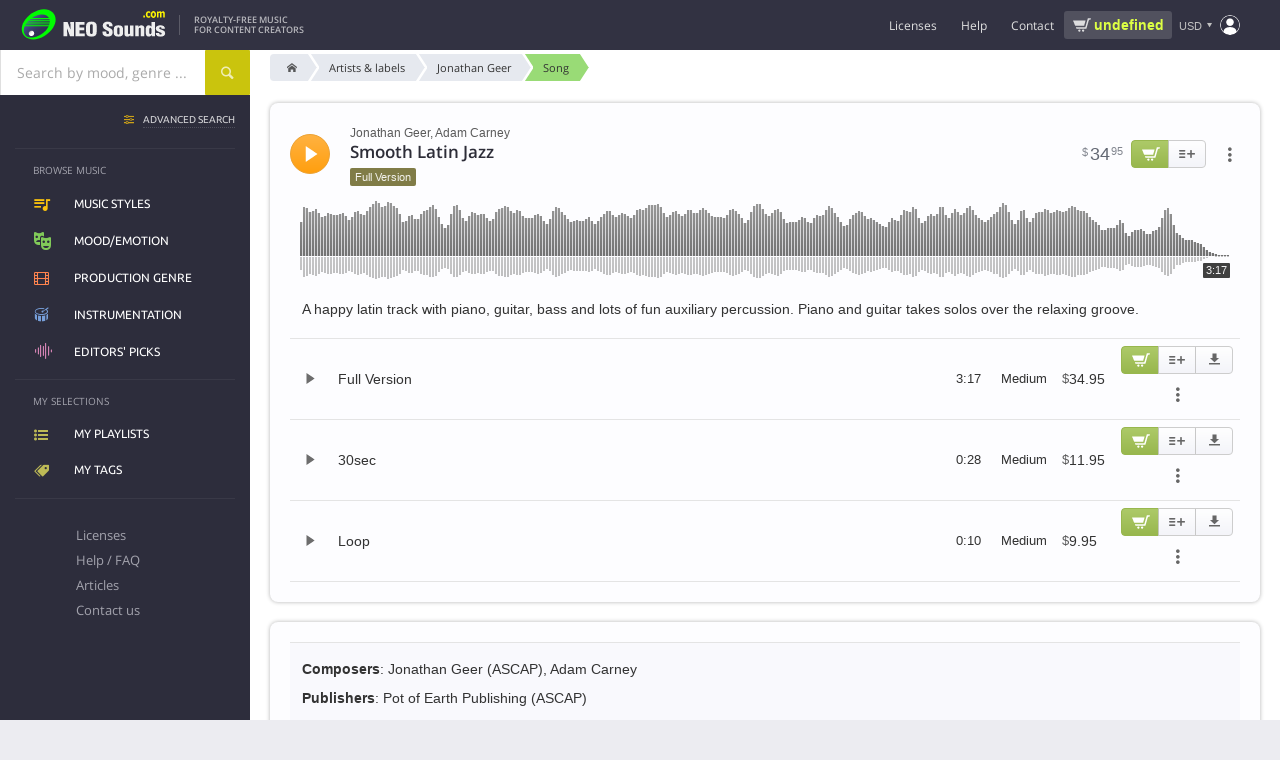

--- FILE ---
content_type: text/javascript
request_url: https://static.neosounds.com/js/20251112.js
body_size: 174945
content:
/*! jQuery v3.6.0 | (c) OpenJS Foundation and other contributors | jquery.org/license */ !function(t,e){"use strict";"object"==typeof module&&"object"==typeof module.exports?module.exports=t.document?e(t,!0):function(t){if(!t.document)throw Error("jQuery requires a window with a document");return e(t)}:e(t)}("undefined"!=typeof window?window:this,function(t,e){"use strict";var n=[],o=Object.getPrototypeOf,s=n.slice,r=n.flat?function(t){return n.flat.call(t)}:function(t){return n.concat.apply([],t)},a=n.push,l=n.indexOf,c={},u=c.toString,h=c.hasOwnProperty,d=h.toString,p=d.call(Object),f={},g=function(t){return"function"==typeof t&&"number"!=typeof t.nodeType&&"function"!=typeof t.item},m=function(t){return null!=t&&t===t.window},v=t.document,y={type:!0,src:!0,nonce:!0,noModule:!0};function b(t,e,n){var o,s,r=(n=n||v).createElement("script");if(r.text=t,e)for(o in y)(s=e[o]||e.getAttribute&&e.getAttribute(o))&&r.setAttribute(o,s);n.head.appendChild(r).parentNode.removeChild(r)}function _(t){return null==t?t+"":"object"==typeof t||"function"==typeof t?c[u.call(t)]||"object":typeof t}var w="3.6.0",x=function(t,e){return new x.fn.init(t,e)};function k(t){var e=!!t&&"length"in t&&t.length,n=_(t);return!g(t)&&!m(t)&&("array"===n||0===e||"number"==typeof e&&0<e&&e-1 in t)}x.fn=x.prototype={jquery:w,constructor:x,length:0,toArray:function(){return s.call(this)},get:function(t){return null==t?s.call(this):t<0?this[t+this.length]:this[t]},pushStack:function(t){var e=x.merge(this.constructor(),t);return e.prevObject=this,e},each:function(t){return x.each(this,t)},map:function(t){return this.pushStack(x.map(this,function(e,n){return t.call(e,n,e)}))},slice:function(){return this.pushStack(s.apply(this,arguments))},first:function(){return this.eq(0)},last:function(){return this.eq(-1)},even:function(){return this.pushStack(x.grep(this,function(t,e){return(e+1)%2}))},odd:function(){return this.pushStack(x.grep(this,function(t,e){return e%2}))},eq:function(t){var e=this.length,n=+t+(t<0?e:0);return this.pushStack(0<=n&&n<e?[this[n]]:[])},end:function(){return this.prevObject||this.constructor()},push:a,sort:n.sort,splice:n.splice},x.extend=x.fn.extend=function(){var t,e,n,o,s,r,a=arguments[0]||{},l=1,c=arguments.length,u=!1;for("boolean"==typeof a&&(u=a,a=arguments[l]||{},l++),"object"==typeof a||g(a)||(a={}),l===c&&(a=this,l--);l<c;l++)if(null!=(t=arguments[l]))for(e in t)o=t[e],"__proto__"!==e&&a!==o&&(u&&o&&(x.isPlainObject(o)||(s=Array.isArray(o)))?(n=a[e],r=s&&!Array.isArray(n)?[]:s||x.isPlainObject(n)?n:{},s=!1,a[e]=x.extend(u,r,o)):void 0!==o&&(a[e]=o));return a},x.extend({expando:"jQuery"+(w+Math.random()).replace(/\D/g,""),isReady:!0,error:function(t){throw Error(t)},noop:function(){},isPlainObject:function(t){var e,n;return!(!t||"[object Object]"!==u.call(t))&&(!(e=o(t))||"function"==typeof(n=h.call(e,"constructor")&&e.constructor)&&d.call(n)===p)},isEmptyObject:function(t){var e;for(e in t)return!1;return!0},globalEval:function(t,e,n){b(t,{nonce:e&&e.nonce},n)},each:function(t,e){var n,o=0;if(k(t))for(n=t.length;o<n&&!1!==e.call(t[o],o,t[o]);o++);else for(o in t)if(!1===e.call(t[o],o,t[o]))break;return t},makeArray:function(t,e){var n=e||[];return null!=t&&(k(Object(t))?x.merge(n,"string"==typeof t?[t]:t):a.call(n,t)),n},inArray:function(t,e,n){return null==e?-1:l.call(e,t,n)},merge:function(t,e){for(var n=+e.length,o=0,s=t.length;o<n;o++)t[s++]=e[o];return t.length=s,t},grep:function(t,e,n){for(var o=[],s=0,r=t.length,a=!n;s<r;s++)!e(t[s],s)!==a&&o.push(t[s]);return o},map:function(t,e,n){var o,s,a=0,l=[];if(k(t))for(o=t.length;a<o;a++)null!=(s=e(t[a],a,n))&&l.push(s);else for(a in t)null!=(s=e(t[a],a,n))&&l.push(s);return r(l)},guid:1,support:f}),"function"==typeof Symbol&&(x.fn[Symbol.iterator]=n[Symbol.iterator]),x.each("Boolean Number String Function Array Date RegExp Object Error Symbol".split(" "),function(t,e){c["[object "+e+"]"]=e.toLowerCase()});var T=function(t){var e,n,o,s,r,a,l,c,u,h,d,p,f,g,m,v,y,b,_,w="sizzle"+1*new Date,x=t.document,k=0,T=0,S=td(),E=td(),P=td(),D=td(),O=function(t,e){return t===e&&(d=!0),0},A={}.hasOwnProperty,I=[],L=I.pop,H=I.push,N=I.push,M=I.slice,j=function(t,e){for(var n=0,o=t.length;n<o;n++)if(t[n]===e)return n;return -1},z="checked|selected|async|autofocus|autoplay|controls|defer|disabled|hidden|ismap|loop|multiple|open|readonly|required|scoped",R="[\\x20\\t\\r\\n\\f]",W="(?:\\\\[\\da-fA-F]{1,6}"+R+"?|\\\\[^\\r\\n\\f]|[\\w-]|[^\0-\\x7f])+",q="\\["+R+"*("+W+")(?:"+R+"*([*^$|!~]?=)"+R+"*(?:'((?:\\\\.|[^\\\\'])*)'|\"((?:\\\\.|[^\\\\\"])*)\"|("+W+"))|)"+R+"*\\]",B=":("+W+")(?:\\((('((?:\\\\.|[^\\\\'])*)'|\"((?:\\\\.|[^\\\\\"])*)\")|((?:\\\\.|[^\\\\()[\\]]|"+q+")*)|.*)\\)|)",F=RegExp(R+"+","g"),U=RegExp("^"+R+"+|((?:^|[^\\\\])(?:\\\\.)*)"+R+"+$","g"),X=RegExp("^"+R+"*,"+R+"*"),Y=RegExp("^"+R+"*([>+~]|"+R+")"+R+"*"),V=RegExp(R+"|>"),Q=RegExp(B),G=RegExp("^"+W+"$"),J={ID:RegExp("^#("+W+")"),CLASS:RegExp("^\\.("+W+")"),TAG:RegExp("^("+W+"|[*])"),ATTR:RegExp("^"+q),PSEUDO:RegExp("^"+B),CHILD:RegExp("^:(only|first|last|nth|nth-last)-(child|of-type)(?:\\("+R+"*(even|odd|(([+-]|)(\\d*)n|)"+R+"*(?:([+-]|)"+R+"*(\\d+)|))"+R+"*\\)|)","i"),bool:RegExp("^(?:"+z+")$","i"),needsContext:RegExp("^"+R+"*[>+~]|:(even|odd|eq|gt|lt|nth|first|last)(?:\\("+R+"*((?:-\\d)?\\d*)"+R+"*\\)|)(?=[^-]|$)","i")},K=/HTML$/i,Z=/^(?:input|select|textarea|button)$/i,tt=/^h\d$/i,te=/^[^{]+\{\s*\[native \w/,ti=/^(?:#([\w-]+)|(\w+)|\.([\w-]+))$/,tn=/[+~]/,to=RegExp("\\\\[\\da-fA-F]{1,6}"+R+"?|\\\\([^\\r\\n\\f])","g"),ts=function(t,e){var n="0x"+t.slice(1)-65536;return e||(n<0?String.fromCharCode(n+65536):String.fromCharCode(n>>10|55296,1023&n|56320))},tr=/([\0-\x1f\x7f]|^-?\d)|^-$|[^\0-\x1f\x7f-\uFFFF\w-]/g,ta=function(t,e){return e?"\0"===t?"�":t.slice(0,-1)+"\\"+t.charCodeAt(t.length-1).toString(16)+" ":"\\"+t},tl=function(){p()},tc=t8(function(t){return!0===t.disabled&&"fieldset"===t.nodeName.toLowerCase()},{dir:"parentNode",next:"legend"});try{N.apply(I=M.call(x.childNodes),x.childNodes),I[x.childNodes.length].nodeType}catch(tu){N={apply:I.length?function(t,e){H.apply(t,M.call(e))}:function(t,e){for(var n=t.length,o=0;t[n++]=e[o++];);t.length=n-1}}}function th(t,e,o,s){var r,l,u,h,d,g,y,b=e&&e.ownerDocument,x=e?e.nodeType:9;if(o=o||[],"string"!=typeof t||!t||1!==x&&9!==x&&11!==x)return o;if(!s&&(p(e),e=e||f,m)){if(11!==x&&(d=ti.exec(t))){if(r=d[1]){if(9===x){if(!(u=e.getElementById(r)))return o;if(u.id===r)return o.push(u),o}else if(b&&(u=b.getElementById(r))&&_(e,u)&&u.id===r)return o.push(u),o}else{if(d[2])return N.apply(o,e.getElementsByTagName(t)),o;if((r=d[3])&&n.getElementsByClassName&&e.getElementsByClassName)return N.apply(o,e.getElementsByClassName(r)),o}}if(n.qsa&&!D[t+" "]&&(!v||!v.test(t))&&(1!==x||"object"!==e.nodeName.toLowerCase())){if(y=t,b=e,1===x&&(V.test(t)||Y.test(t))){for((b=tn.test(t)&&t_(e.parentNode)||e)===e&&n.scope||((h=e.getAttribute("id"))?h=h.replace(tr,ta):e.setAttribute("id",h=w)),l=(g=a(t)).length;l--;)g[l]=(h?"#"+h:":scope")+" "+tx(g[l]);y=g.join(",")}try{return N.apply(o,b.querySelectorAll(y)),o}catch(k){D(t,!0)}finally{h===w&&e.removeAttribute("id")}}}return c(t.replace(U,"$1"),e,o,s)}function td(){var t=[];return function e(n,s){return t.push(n+" ")>o.cacheLength&&delete e[t.shift()],e[n+" "]=s}}function tp(t){return t[w]=!0,t}function tf(t){var e=f.createElement("fieldset");try{return!!t(e)}catch(n){return!1}finally{e.parentNode&&e.parentNode.removeChild(e),e=null}}function tg(t,e){for(var n=t.split("|"),s=n.length;s--;)o.attrHandle[n[s]]=e}function tm(t,e){var n=e&&t,o=n&&1===t.nodeType&&1===e.nodeType&&t.sourceIndex-e.sourceIndex;if(o)return o;if(n){for(;n=n.nextSibling;)if(n===e)return -1}return t?1:-1}function tv(t){return function(e){return"input"===e.nodeName.toLowerCase()&&e.type===t}}function t$(t){return function(e){var n=e.nodeName.toLowerCase();return("input"===n||"button"===n)&&e.type===t}}function ty(t){return function(e){return"form"in e?e.parentNode&&!1===e.disabled?"label"in e?"label"in e.parentNode?e.parentNode.disabled===t:e.disabled===t:e.isDisabled===t||!t!==e.isDisabled&&tc(e)===t:e.disabled===t:"label"in e&&e.disabled===t}}function tb(t){return tp(function(e){return e=+e,tp(function(n,o){for(var s,r=t([],n.length,e),a=r.length;a--;)n[s=r[a]]&&(n[s]=!(o[s]=n[s]))})})}function t_(t){return t&&void 0!==t.getElementsByTagName&&t}for(e in n=th.support={},r=th.isXML=function(t){var e=t&&t.namespaceURI,n=t&&(t.ownerDocument||t).documentElement;return!K.test(e||n&&n.nodeName||"HTML")},p=th.setDocument=function(t){var e,s,a=t?t.ownerDocument||t:x;return a!=f&&9===a.nodeType&&a.documentElement&&(g=(f=a).documentElement,m=!r(f),x!=f&&(s=f.defaultView)&&s.top!==s&&(s.addEventListener?s.addEventListener("unload",tl,!1):s.attachEvent&&s.attachEvent("onunload",tl)),n.scope=tf(function(t){return g.appendChild(t).appendChild(f.createElement("div")),void 0!==t.querySelectorAll&&!t.querySelectorAll(":scope fieldset div").length}),n.attributes=tf(function(t){return t.className="i",!t.getAttribute("className")}),n.getElementsByTagName=tf(function(t){return t.appendChild(f.createComment("")),!t.getElementsByTagName("*").length}),n.getElementsByClassName=te.test(f.getElementsByClassName),n.getById=tf(function(t){return g.appendChild(t).id=w,!f.getElementsByName||!f.getElementsByName(w).length}),n.getById?(o.filter.ID=function(t){var e=t.replace(to,ts);return function(t){return t.getAttribute("id")===e}},o.find.ID=function(t,e){if(void 0!==e.getElementById&&m){var n=e.getElementById(t);return n?[n]:[]}}):(o.filter.ID=function(t){var e=t.replace(to,ts);return function(t){var n=void 0!==t.getAttributeNode&&t.getAttributeNode("id");return n&&n.value===e}},o.find.ID=function(t,e){if(void 0!==e.getElementById&&m){var n,o,s,r=e.getElementById(t);if(r){if((n=r.getAttributeNode("id"))&&n.value===t)return[r];for(s=e.getElementsByName(t),o=0;r=s[o++];)if((n=r.getAttributeNode("id"))&&n.value===t)return[r]}return[]}}),o.find.TAG=n.getElementsByTagName?function(t,e){return void 0!==e.getElementsByTagName?e.getElementsByTagName(t):n.qsa?e.querySelectorAll(t):void 0}:function(t,e){var n,o=[],s=0,r=e.getElementsByTagName(t);if("*"===t){for(;n=r[s++];)1===n.nodeType&&o.push(n);return o}return r},o.find.CLASS=n.getElementsByClassName&&function(t,e){if(void 0!==e.getElementsByClassName&&m)return e.getElementsByClassName(t)},y=[],v=[],(n.qsa=te.test(f.querySelectorAll))&&(tf(function(t){var e;g.appendChild(t).innerHTML="<a id='"+w+"'></a><select id='"+w+"-\r\\' msallowcapture=''><option selected=''></option></select>",t.querySelectorAll("[msallowcapture^='']").length&&v.push("[*^$]="+R+"*(?:''|\"\")"),t.querySelectorAll("[selected]").length||v.push("\\["+R+"*(?:value|"+z+")"),t.querySelectorAll("[id~="+w+"-]").length||v.push("~="),(e=f.createElement("input")).setAttribute("name",""),t.appendChild(e),t.querySelectorAll("[name='']").length||v.push("\\["+R+"*name"+R+"*="+R+"*(?:''|\"\")"),t.querySelectorAll(":checked").length||v.push(":checked"),t.querySelectorAll("a#"+w+"+*").length||v.push(".#.+[+~]"),t.querySelectorAll("\\\f"),v.push("[\\r\\n\\f]")}),tf(function(t){t.innerHTML="<a href='' disabled='disabled'></a><select disabled='disabled'><option/></select>";var e=f.createElement("input");e.setAttribute("type","hidden"),t.appendChild(e).setAttribute("name","D"),t.querySelectorAll("[name=d]").length&&v.push("name"+R+"*[*^$|!~]?="),2!==t.querySelectorAll(":enabled").length&&v.push(":enabled",":disabled"),g.appendChild(t).disabled=!0,2!==t.querySelectorAll(":disabled").length&&v.push(":enabled",":disabled"),t.querySelectorAll("*,:x"),v.push(",.*:")})),(n.matchesSelector=te.test(b=g.matches||g.webkitMatchesSelector||g.mozMatchesSelector||g.oMatchesSelector||g.msMatchesSelector))&&tf(function(t){n.disconnectedMatch=b.call(t,"*"),b.call(t,"[s!='']:x"),y.push("!=",B)}),v=v.length&&RegExp(v.join("|")),y=y.length&&RegExp(y.join("|")),_=(e=te.test(g.compareDocumentPosition))||te.test(g.contains)?function(t,e){var n=9===t.nodeType?t.documentElement:t,o=e&&e.parentNode;return t===o||!(!o||1!==o.nodeType||!(n.contains?n.contains(o):t.compareDocumentPosition&&16&t.compareDocumentPosition(o)))}:function(t,e){if(e){for(;e=e.parentNode;)if(e===t)return!0}return!1},O=e?function(t,e){if(t===e)return d=!0,0;var o=!t.compareDocumentPosition-!e.compareDocumentPosition;return o||(1&(o=(t.ownerDocument||t)==(e.ownerDocument||e)?t.compareDocumentPosition(e):1)||!n.sortDetached&&e.compareDocumentPosition(t)===o?t==f||t.ownerDocument==x&&_(x,t)?-1:e==f||e.ownerDocument==x&&_(x,e)?1:h?j(h,t)-j(h,e):0:4&o?-1:1)}:function(t,e){if(t===e)return d=!0,0;var n,o=0,s=t.parentNode,r=e.parentNode,a=[t],l=[e];if(!s||!r)return t==f?-1:e==f?1:s?-1:r?1:h?j(h,t)-j(h,e):0;if(s===r)return tm(t,e);for(n=t;n=n.parentNode;)a.unshift(n);for(n=e;n=n.parentNode;)l.unshift(n);for(;a[o]===l[o];)o++;return o?tm(a[o],l[o]):a[o]==x?-1:l[o]==x?1:0}),f},th.matches=function(t,e){return th(t,null,null,e)},th.matchesSelector=function(t,e){if(p(t),n.matchesSelector&&m&&!D[e+" "]&&(!y||!y.test(e))&&(!v||!v.test(e)))try{var o=b.call(t,e);if(o||n.disconnectedMatch||t.document&&11!==t.document.nodeType)return o}catch(s){D(e,!0)}return 0<th(e,f,null,[t]).length},th.contains=function(t,e){return(t.ownerDocument||t)!=f&&p(t),_(t,e)},th.attr=function(t,e){(t.ownerDocument||t)!=f&&p(t);var s=o.attrHandle[e.toLowerCase()],r=s&&A.call(o.attrHandle,e.toLowerCase())?s(t,e,!m):void 0;return void 0!==r?r:n.attributes||!m?t.getAttribute(e):(r=t.getAttributeNode(e))&&r.specified?r.value:null},th.escape=function(t){return(t+"").replace(tr,ta)},th.error=function(t){throw Error("Syntax error, unrecognized expression: "+t)},th.uniqueSort=function(t){var e,o=[],s=0,r=0;if(d=!n.detectDuplicates,h=!n.sortStable&&t.slice(0),t.sort(O),d){for(;e=t[r++];)e===t[r]&&(s=o.push(r));for(;s--;)t.splice(o[s],1)}return h=null,t},s=th.getText=function(t){var e,n="",o=0,r=t.nodeType;if(r){if(1===r||9===r||11===r){if("string"==typeof t.textContent)return t.textContent;for(t=t.firstChild;t;t=t.nextSibling)n+=s(t)}else if(3===r||4===r)return t.nodeValue}else for(;e=t[o++];)n+=s(e);return n},(o=th.selectors={cacheLength:50,createPseudo:tp,match:J,attrHandle:{},find:{},relative:{">":{dir:"parentNode",first:!0}," ":{dir:"parentNode"},"+":{dir:"previousSibling",first:!0},"~":{dir:"previousSibling"}},preFilter:{ATTR:function(t){return t[1]=t[1].replace(to,ts),t[3]=(t[3]||t[4]||t[5]||"").replace(to,ts),"~="===t[2]&&(t[3]=" "+t[3]+" "),t.slice(0,4)},CHILD:function(t){return t[1]=t[1].toLowerCase(),"nth"===t[1].slice(0,3)?(t[3]||th.error(t[0]),t[4]=+(t[4]?t[5]+(t[6]||1):2*("even"===t[3]||"odd"===t[3])),t[5]=+(t[7]+t[8]||"odd"===t[3])):t[3]&&th.error(t[0]),t},PSEUDO:function(t){var e,n=!t[6]&&t[2];return J.CHILD.test(t[0])?null:(t[3]?t[2]=t[4]||t[5]||"":n&&Q.test(n)&&(e=a(n,!0))&&(e=n.indexOf(")",n.length-e)-n.length)&&(t[0]=t[0].slice(0,e),t[2]=n.slice(0,e)),t.slice(0,3))}},filter:{TAG:function(t){var e=t.replace(to,ts).toLowerCase();return"*"===t?function(){return!0}:function(t){return t.nodeName&&t.nodeName.toLowerCase()===e}},CLASS:function(t){var e=S[t+" "];return e||(e=RegExp("(^|"+R+")"+t+"("+R+"|$)"),S(t,function(t){return e.test("string"==typeof t.className&&t.className||void 0!==t.getAttribute&&t.getAttribute("class")||"")}))},ATTR:function(t,e,n){return function(o){var s=th.attr(o,t);return null==s?"!="===e:!e||(s+="","="===e?s===n:"!="===e?s!==n:"^="===e?n&&0===s.indexOf(n):"*="===e?n&&-1<s.indexOf(n):"$="===e?n&&s.slice(-n.length)===n:"~="===e?-1<(" "+s.replace(F," ")+" ").indexOf(n):"|="===e&&(s===n||s.slice(0,n.length+1)===n+"-"))}},CHILD:function(t,e,n,o,s){var r="nth"!==t.slice(0,3),a="last"!==t.slice(-4),l="of-type"===e;return 1===o&&0===s?function(t){return!!t.parentNode}:function(e,n,c){var u,h,d,p,f,g,m=r!==a?"nextSibling":"previousSibling",v=e.parentNode,y=l&&e.nodeName.toLowerCase(),b=!c&&!l,_=!1;if(v){if(r){for(;m;){for(p=e;p=p[m];)if(l?p.nodeName.toLowerCase()===y:1===p.nodeType)return!1;g=m="only"===t&&!g&&"nextSibling"}return!0}if(g=[a?v.firstChild:v.lastChild],a&&b){for(_=(f=(u=(h=(d=(p=v)[w]||(p[w]={}))[p.uniqueID]||(d[p.uniqueID]={}))[t]||[])[0]===k&&u[1])&&u[2],p=f&&v.childNodes[f];p=++f&&p&&p[m]||(_=f=0)||g.pop();)if(1===p.nodeType&&++_&&p===e){h[t]=[k,f,_];break}}else if(b&&(_=f=(u=(h=(d=(p=e)[w]||(p[w]={}))[p.uniqueID]||(d[p.uniqueID]={}))[t]||[])[0]===k&&u[1]),!1===_)for(;(p=++f&&p&&p[m]||(_=f=0)||g.pop())&&(!((l?p.nodeName.toLowerCase()===y:1===p.nodeType)&&++_)||(b&&((h=(d=p[w]||(p[w]={}))[p.uniqueID]||(d[p.uniqueID]={}))[t]=[k,_]),p!==e)););return(_-=s)===o||_%o==0&&0<=_/o}}},PSEUDO:function(t,e){var n,s=o.pseudos[t]||o.setFilters[t.toLowerCase()]||th.error("unsupported pseudo: "+t);return s[w]?s(e):1<s.length?(n=[t,t,"",e],o.setFilters.hasOwnProperty(t.toLowerCase())?tp(function(t,n){for(var o,r=s(t,e),a=r.length;a--;)t[o=j(t,r[a])]=!(n[o]=r[a])}):function(t){return s(t,0,n)}):s}},pseudos:{not:tp(function(t){var e=[],n=[],o=l(t.replace(U,"$1"));return o[w]?tp(function(t,e,n,s){for(var r,a=o(t,null,s,[]),l=t.length;l--;)(r=a[l])&&(t[l]=!(e[l]=r))}):function(t,s,r){return e[0]=t,o(e,null,r,n),e[0]=null,!n.pop()}}),has:tp(function(t){return function(e){return 0<th(t,e).length}}),contains:tp(function(t){return t=t.replace(to,ts),function(e){return -1<(e.textContent||s(e)).indexOf(t)}}),lang:tp(function(t){return G.test(t||"")||th.error("unsupported lang: "+t),t=t.replace(to,ts).toLowerCase(),function(e){var n;do if(n=m?e.lang:e.getAttribute("xml:lang")||e.getAttribute("lang"))return(n=n.toLowerCase())===t||0===n.indexOf(t+"-");while((e=e.parentNode)&&1===e.nodeType);return!1}}),target:function(e){var n=t.location&&t.location.hash;return n&&n.slice(1)===e.id},root:function(t){return t===g},focus:function(t){return t===f.activeElement&&(!f.hasFocus||f.hasFocus())&&!!(t.type||t.href||~t.tabIndex)},enabled:ty(!1),disabled:ty(!0),checked:function(t){var e=t.nodeName.toLowerCase();return"input"===e&&!!t.checked||"option"===e&&!!t.selected},selected:function(t){return t.parentNode&&t.parentNode.selectedIndex,!0===t.selected},empty:function(t){for(t=t.firstChild;t;t=t.nextSibling)if(t.nodeType<6)return!1;return!0},parent:function(t){return!o.pseudos.empty(t)},header:function(t){return tt.test(t.nodeName)},input:function(t){return Z.test(t.nodeName)},button:function(t){var e=t.nodeName.toLowerCase();return"input"===e&&"button"===t.type||"button"===e},text:function(t){var e;return"input"===t.nodeName.toLowerCase()&&"text"===t.type&&(null==(e=t.getAttribute("type"))||"text"===e.toLowerCase())},first:tb(function(){return[0]}),last:tb(function(t,e){return[e-1]}),eq:tb(function(t,e,n){return[n<0?n+e:n]}),even:tb(function(t,e){for(var n=0;n<e;n+=2)t.push(n);return t}),odd:tb(function(t,e){for(var n=1;n<e;n+=2)t.push(n);return t}),lt:tb(function(t,e,n){for(var o=n<0?n+e:e<n?e:n;0<=--o;)t.push(o);return t}),gt:tb(function(t,e,n){for(var o=n<0?n+e:n;++o<e;)t.push(o);return t})}}).pseudos.nth=o.pseudos.eq,{radio:!0,checkbox:!0,file:!0,password:!0,image:!0})o.pseudos[e]=tv(e);for(e in{submit:!0,reset:!0})o.pseudos[e]=t$(e);function tw(){}function tx(t){for(var e=0,n=t.length,o="";e<n;e++)o+=t[e].value;return o}function t8(t,e,n){var o=e.dir,s=e.next,r=s||o,a=n&&"parentNode"===r,l=T++;return e.first?function(e,n,s){for(;e=e[o];)if(1===e.nodeType||a)return t(e,n,s);return!1}:function(e,n,c){var u,h,d,p=[k,l];if(c){for(;e=e[o];)if((1===e.nodeType||a)&&t(e,n,c))return!0}else for(;e=e[o];)if(1===e.nodeType||a){if(h=(d=e[w]||(e[w]={}))[e.uniqueID]||(d[e.uniqueID]={}),s&&s===e.nodeName.toLowerCase())e=e[o]||e;else{if((u=h[r])&&u[0]===k&&u[1]===l)return p[2]=u[2];if((h[r]=p)[2]=t(e,n,c))return!0}}return!1}}function tC(t){return 1<t.length?function(e,n,o){for(var s=t.length;s--;)if(!t[s](e,n,o))return!1;return!0}:t[0]}function tk(t,e,n,o,s){for(var r,a=[],l=0,c=t.length,u=null!=e;l<c;l++)(r=t[l])&&(n&&!n(r,o,s)||(a.push(r),u&&e.push(l)));return a}function tT(t,e,n,o,s,r){return o&&!o[w]&&(o=tT(o)),s&&!s[w]&&(s=tT(s,r)),tp(function(r,a,l,c){var u,h,d,p=[],f=[],g=a.length,m=r||function(t,e,n){for(var o=0,s=e.length;o<s;o++)th(t,e[o],n);return n}(e||"*",l.nodeType?[l]:l,[]),v=t&&(r||!e)?tk(m,p,t,l,c):m,y=n?s||(r?t:g||o)?[]:a:v;if(n&&n(v,y,l,c),o)for(u=tk(y,f),o(u,[],l,c),h=u.length;h--;)(d=u[h])&&(y[f[h]]=!(v[f[h]]=d));if(r){if(s||t){if(s){for(u=[],h=y.length;h--;)(d=y[h])&&u.push(v[h]=d);s(null,y=[],u,c)}for(h=y.length;h--;)(d=y[h])&&-1<(u=s?j(r,d):p[h])&&(r[u]=!(a[u]=d))}}else y=tk(y===a?y.splice(g,y.length):y),s?s(null,a,y,c):N.apply(a,y)})}function tS(t){for(var e,n,s,r=t.length,a=o.relative[t[0].type],l=a||o.relative[" "],c=a?1:0,h=t8(function(t){return t===e},l,!0),d=t8(function(t){return -1<j(e,t)},l,!0),p=[function(t,n,o){var s=!a&&(o||n!==u)||((e=n).nodeType?h(t,n,o):d(t,n,o));return e=null,s}];c<r;c++)if(n=o.relative[t[c].type])p=[t8(tC(p),n)];else{if((n=o.filter[t[c].type].apply(null,t[c].matches))[w]){for(s=++c;s<r&&!o.relative[t[s].type];s++);return tT(1<c&&tC(p),1<c&&tx(t.slice(0,c-1).concat({value:" "===t[c-2].type?"*":""})).replace(U,"$1"),n,c<s&&tS(t.slice(c,s)),s<r&&tS(t=t.slice(s)),s<r&&tx(t))}p.push(n)}return tC(p)}return tw.prototype=o.filters=o.pseudos,o.setFilters=new tw,a=th.tokenize=function(t,e){var n,s,r,a,l,c,u,h=E[t+" "];if(h)return e?0:h.slice(0);for(l=t,c=[],u=o.preFilter;l;){for(a in(!n||(s=X.exec(l)))&&(s&&(l=l.slice(s[0].length)||l),c.push(r=[])),n=!1,(s=Y.exec(l))&&(n=s.shift(),r.push({value:n,type:s[0].replace(U," ")}),l=l.slice(n.length)),o.filter)(s=J[a].exec(l))&&(!u[a]||(s=u[a](s)))&&(n=s.shift(),r.push({value:n,type:a,matches:s}),l=l.slice(n.length));if(!n)break}return e?l.length:l?th.error(t):E(t,c).slice(0)},l=th.compile=function(t,e){var n,s,r,l,c,h,d=[],g=[],v=P[t+" "];if(!v){for(e||(e=a(t)),n=e.length;n--;)(v=tS(e[n]))[w]?d.push(v):g.push(v);(v=P(t,(s=g,l=0<(r=d).length,c=0<s.length,h=function(t,e,n,a,h){var d,g,v,y=0,b="0",_=t&&[],w=[],x=u,T=t||c&&o.find.TAG("*",h),S=k+=null==x?1:Math.random()||.1,E=T.length;for(h&&(u=e==f||e||h);b!==E&&null!=(d=T[b]);b++){if(c&&d){for(g=0,e||d.ownerDocument==f||(p(d),n=!m);v=s[g++];)if(v(d,e||f,n)){a.push(d);break}h&&(k=S)}l&&((d=!v&&d)&&y--,t&&_.push(d))}if(y+=b,l&&b!==y){for(g=0;v=r[g++];)v(_,w,e,n);if(t){if(0<y)for(;b--;)_[b]||w[b]||(w[b]=L.call(a));w=tk(w)}N.apply(a,w),h&&!t&&0<w.length&&1<y+r.length&&th.uniqueSort(a)}return h&&(k=S,u=x),_},l?tp(h):h))).selector=t}return v},c=th.select=function(t,e,n,s){var r,c,u,h,d,p="function"==typeof t&&t,f=!s&&a(t=p.selector||t);if(n=n||[],1===f.length){if(2<(c=f[0]=f[0].slice(0)).length&&"ID"===(u=c[0]).type&&9===e.nodeType&&m&&o.relative[c[1].type]){if(!(e=(o.find.ID(u.matches[0].replace(to,ts),e)||[])[0]))return n;p&&(e=e.parentNode),t=t.slice(c.shift().value.length)}for(r=J.needsContext.test(t)?0:c.length;r--&&(u=c[r],!o.relative[h=u.type]);)if((d=o.find[h])&&(s=d(u.matches[0].replace(to,ts),tn.test(c[0].type)&&t_(e.parentNode)||e))){if(c.splice(r,1),!(t=s.length&&tx(c)))return N.apply(n,s),n;break}}return(p||l(t,f))(s,e,!m,n,!e||tn.test(t)&&t_(e.parentNode)||e),n},n.sortStable=w.split("").sort(O).join("")===w,n.detectDuplicates=!!d,p(),n.sortDetached=tf(function(t){return 1&t.compareDocumentPosition(f.createElement("fieldset"))}),tf(function(t){return t.innerHTML="<a href='#'></a>","#"===t.firstChild.getAttribute("href")})||tg("type|href|height|width",function(t,e,n){if(!n)return t.getAttribute(e,"type"===e.toLowerCase()?1:2)}),n.attributes&&tf(function(t){return t.innerHTML="<input/>",t.firstChild.setAttribute("value",""),""===t.firstChild.getAttribute("value")})||tg("value",function(t,e,n){if(!n&&"input"===t.nodeName.toLowerCase())return t.defaultValue}),tf(function(t){return null==t.getAttribute("disabled")})||tg(z,function(t,e,n){var o;if(!n)return!0===t[e]?e.toLowerCase():(o=t.getAttributeNode(e))&&o.specified?o.value:null}),th}(t);x.find=T,x.expr=T.selectors,x.expr[":"]=x.expr.pseudos,x.uniqueSort=x.unique=T.uniqueSort,x.text=T.getText,x.isXMLDoc=T.isXML,x.contains=T.contains,x.escapeSelector=T.escape;var S=function(t,e,n){for(var o=[],s=void 0!==n;(t=t[e])&&9!==t.nodeType;)if(1===t.nodeType){if(s&&x(t).is(n))break;o.push(t)}return o},E=function(t,e){for(var n=[];t;t=t.nextSibling)1===t.nodeType&&t!==e&&n.push(t);return n},P=x.expr.match.needsContext;function D(t,e){return t.nodeName&&t.nodeName.toLowerCase()===e.toLowerCase()}var O=/^<([a-z][^\/\0>:\x20\t\r\n\f]*)[\x20\t\r\n\f]*\/?>(?:<\/\1>|)$/i;function A(t,e,n){return g(e)?x.grep(t,function(t,o){return!!e.call(t,o,t)!==n}):e.nodeType?x.grep(t,function(t){return t===e!==n}):"string"!=typeof e?x.grep(t,function(t){return -1<l.call(e,t)!==n}):x.filter(e,t,n)}x.filter=function(t,e,n){var o=e[0];return n&&(t=":not("+t+")"),1===e.length&&1===o.nodeType?x.find.matchesSelector(o,t)?[o]:[]:x.find.matches(t,x.grep(e,function(t){return 1===t.nodeType}))},x.fn.extend({find:function(t){var e,n,o=this.length,s=this;if("string"!=typeof t)return this.pushStack(x(t).filter(function(){for(e=0;e<o;e++)if(x.contains(s[e],this))return!0}));for(n=this.pushStack([]),e=0;e<o;e++)x.find(t,s[e],n);return 1<o?x.uniqueSort(n):n},filter:function(t){return this.pushStack(A(this,t||[],!1))},not:function(t){return this.pushStack(A(this,t||[],!0))},is:function(t){return!!A(this,"string"==typeof t&&P.test(t)?x(t):t||[],!1).length}});var I,L=/^(?:\s*(<[\w\W]+>)[^>]*|#([\w-]+))$/;(x.fn.init=function(t,e,n){var o,s;if(!t)return this;if(n=n||I,"string"==typeof t){if(!(o="<"===t[0]&&">"===t[t.length-1]&&3<=t.length?[null,t,null]:L.exec(t))||!o[1]&&e)return!e||e.jquery?(e||n).find(t):this.constructor(e).find(t);if(o[1]){if(e=e instanceof x?e[0]:e,x.merge(this,x.parseHTML(o[1],e&&e.nodeType?e.ownerDocument||e:v,!0)),O.test(o[1])&&x.isPlainObject(e))for(o in e)g(this[o])?this[o](e[o]):this.attr(o,e[o]);return this}return(s=v.getElementById(o[2]))&&(this[0]=s,this.length=1),this}return t.nodeType?(this[0]=t,this.length=1,this):g(t)?void 0!==n.ready?n.ready(t):t(x):x.makeArray(t,this)}).prototype=x.fn,I=x(v);var H=/^(?:parents|prev(?:Until|All))/,N={children:!0,contents:!0,next:!0,prev:!0};function M(t,e){for(;(t=t[e])&&1!==t.nodeType;);return t}x.fn.extend({has:function(t){var e=x(t,this),n=e.length;return this.filter(function(){for(var t=0;t<n;t++)if(x.contains(this,e[t]))return!0})},closest:function(t,e){var n,o=0,s=this.length,r=[],a="string"!=typeof t&&x(t);if(!P.test(t)){for(;o<s;o++)for(n=this[o];n&&n!==e;n=n.parentNode)if(n.nodeType<11&&(a?-1<a.index(n):1===n.nodeType&&x.find.matchesSelector(n,t))){r.push(n);break}}return this.pushStack(1<r.length?x.uniqueSort(r):r)},index:function(t){return t?"string"==typeof t?l.call(x(t),this[0]):l.call(this,t.jquery?t[0]:t):this[0]&&this[0].parentNode?this.first().prevAll().length:-1},add:function(t,e){return this.pushStack(x.uniqueSort(x.merge(this.get(),x(t,e))))},addBack:function(t){return this.add(null==t?this.prevObject:this.prevObject.filter(t))}}),x.each({parent:function(t){var e=t.parentNode;return e&&11!==e.nodeType?e:null},parents:function(t){return S(t,"parentNode")},parentsUntil:function(t,e,n){return S(t,"parentNode",n)},next:function(t){return M(t,"nextSibling")},prev:function(t){return M(t,"previousSibling")},nextAll:function(t){return S(t,"nextSibling")},prevAll:function(t){return S(t,"previousSibling")},nextUntil:function(t,e,n){return S(t,"nextSibling",n)},prevUntil:function(t,e,n){return S(t,"previousSibling",n)},siblings:function(t){return E((t.parentNode||{}).firstChild,t)},children:function(t){return E(t.firstChild)},contents:function(t){return null!=t.contentDocument&&o(t.contentDocument)?t.contentDocument:(D(t,"template")&&(t=t.content||t),x.merge([],t.childNodes))}},function(t,e){x.fn[t]=function(n,o){var s=x.map(this,e,n);return"Until"!==t.slice(-5)&&(o=n),o&&"string"==typeof o&&(s=x.filter(o,s)),1<this.length&&(N[t]||x.uniqueSort(s),H.test(t)&&s.reverse()),this.pushStack(s)}});var j=/[^\x20\t\r\n\f]+/g;function z(t){return t}function R(t){throw t}function W(t,e,n,o){var s;try{t&&g(s=t.promise)?s.call(t).done(e).fail(n):t&&g(s=t.then)?s.call(t,e,n):e.apply(void 0,[t].slice(o))}catch(r){n.apply(void 0,[r])}}x.Callbacks=function(t){t="string"==typeof t?(e=t,n={},x.each(e.match(j)||[],function(t,e){n[e]=!0}),n):x.extend({},t);var e,n,o,s,r,a,l=[],c=[],u=-1,h=function(){for(a=a||t.once,r=o=!0;c.length;u=-1)for(s=c.shift();++u<l.length;)!1===l[u].apply(s[0],s[1])&&t.stopOnFalse&&(u=l.length,s=!1);t.memory||(s=!1),o=!1,a&&(l=s?[]:"")},d={add:function(){return l&&(s&&!o&&(u=l.length-1,c.push(s)),function e(n){x.each(n,function(n,o){g(o)?t.unique&&d.has(o)||l.push(o):o&&o.length&&"string"!==_(o)&&e(o)})}(arguments),s&&!o&&h()),this},remove:function(){return x.each(arguments,function(t,e){for(var n;-1<(n=x.inArray(e,l,n));)l.splice(n,1),n<=u&&u--}),this},has:function(t){return t?-1<x.inArray(t,l):0<l.length},empty:function(){return l&&(l=[]),this},disable:function(){return a=c=[],l=s="",this},disabled:function(){return!l},lock:function(){return a=c=[],s||o||(l=s=""),this},locked:function(){return!!a},fireWith:function(t,e){return a||(e=[t,(e=e||[]).slice?e.slice():e],c.push(e),o||h()),this},fire:function(){return d.fireWith(this,arguments),this},fired:function(){return!!r}};return d},x.extend({Deferred:function(e){var n=[["notify","progress",x.Callbacks("memory"),x.Callbacks("memory"),2],["resolve","done",x.Callbacks("once memory"),x.Callbacks("once memory"),0,"resolved"],["reject","fail",x.Callbacks("once memory"),x.Callbacks("once memory"),1,"rejected"]],o="pending",s={state:function(){return o},always:function(){return r.done(arguments).fail(arguments),this},catch:function(t){return s.then(null,t)},pipe:function(){var t=arguments;return x.Deferred(function(e){x.each(n,function(n,o){var s=g(t[o[4]])&&t[o[4]];r[o[1]](function(){var t=s&&s.apply(this,arguments);t&&g(t.promise)?t.promise().progress(e.notify).done(e.resolve).fail(e.reject):e[o[0]+"With"](this,s?[t]:arguments)})}),t=null}).promise()},then:function(e,o,s){var r=0;function a(e,n,o,s){return function(){var l=this,c=arguments,u=function(){var t,u;if(!(e<r)){if((t=o.apply(l,c))===n.promise())throw TypeError("Thenable self-resolution");g(u=t&&("object"==typeof t||"function"==typeof t)&&t.then)?s?u.call(t,a(r,n,z,s),a(r,n,R,s)):(r++,u.call(t,a(r,n,z,s),a(r,n,R,s),a(r,n,z,n.notifyWith))):(o!==z&&(l=void 0,c=[t]),(s||n.resolveWith)(l,c))}},h=s?u:function(){try{u()}catch(t){x.Deferred.exceptionHook&&x.Deferred.exceptionHook(t,h.stackTrace),r<=e+1&&(o!==R&&(l=void 0,c=[t]),n.rejectWith(l,c))}};e?h():(x.Deferred.getStackHook&&(h.stackTrace=x.Deferred.getStackHook()),t.setTimeout(h))}}return x.Deferred(function(t){n[0][3].add(a(0,t,g(s)?s:z,t.notifyWith)),n[1][3].add(a(0,t,g(e)?e:z)),n[2][3].add(a(0,t,g(o)?o:R))}).promise()},promise:function(t){return null!=t?x.extend(t,s):s}},r={};return x.each(n,function(t,e){var a=e[2],l=e[5];s[e[1]]=a.add,l&&a.add(function(){o=l},n[3-t][2].disable,n[3-t][3].disable,n[0][2].lock,n[0][3].lock),a.add(e[3].fire),r[e[0]]=function(){return r[e[0]+"With"](this===r?void 0:this,arguments),this},r[e[0]+"With"]=a.fireWith}),s.promise(r),e&&e.call(r,r),r},when:function(t){var e=arguments.length,n=e,o=Array(n),r=s.call(arguments),a=x.Deferred(),l=function(t){return function(n){o[t]=this,r[t]=1<arguments.length?s.call(arguments):n,--e||a.resolveWith(o,r)}};if(e<=1&&(W(t,a.done(l(n)).resolve,a.reject,!e),"pending"===a.state()||g(r[n]&&r[n].then)))return a.then();for(;n--;)W(r[n],l(n),a.reject);return a.promise()}});var q=/^(Eval|Internal|Range|Reference|Syntax|Type|URI)Error$/;x.Deferred.exceptionHook=function(e,n){t.console&&t.console.warn&&e&&q.test(e.name)&&t.console.warn("jQuery.Deferred exception: "+e.message,e.stack,n)},x.readyException=function(e){t.setTimeout(function(){throw e})};var B=x.Deferred();function F(){v.removeEventListener("DOMContentLoaded",F),t.removeEventListener("load",F),x.ready()}x.fn.ready=function(t){return B.then(t).catch(function(t){x.readyException(t)}),this},x.extend({isReady:!1,readyWait:1,ready:function(t){(!0===t?--x.readyWait:x.isReady)||(x.isReady=!0)!==t&&0<--x.readyWait||B.resolveWith(v,[x])}}),x.ready.then=B.then,"complete"!==v.readyState&&("loading"===v.readyState||v.documentElement.doScroll)?(v.addEventListener("DOMContentLoaded",F),t.addEventListener("load",F)):t.setTimeout(x.ready);var U=function(t,e,n,o,s,r,a){var l=0,c=t.length,u=null==n;if("object"===_(n))for(l in s=!0,n)U(t,e,l,n[l],!0,r,a);else if(void 0!==o&&(s=!0,g(o)||(a=!0),u&&(a?(e.call(t,o),e=null):(u=e,e=function(t,e,n){return u.call(x(t),n)})),e))for(;l<c;l++)e(t[l],n,a?o:o.call(t[l],l,e(t[l],n)));return s?t:u?e.call(t):c?e(t[0],n):r},X=/^-ms-/,Y=/-([a-z])/g;function V(t,e){return e.toUpperCase()}function Q(t){return t.replace(X,"ms-").replace(Y,V)}var G=function(t){return 1===t.nodeType||9===t.nodeType||!+t.nodeType};function J(){this.expando=x.expando+J.uid++}J.uid=1,J.prototype={cache:function(t){var e=t[this.expando];return e||(e={},G(t)&&(t.nodeType?t[this.expando]=e:Object.defineProperty(t,this.expando,{value:e,configurable:!0}))),e},set:function(t,e,n){var o,s=this.cache(t);if("string"==typeof e)s[Q(e)]=n;else for(o in e)s[Q(o)]=e[o];return s},get:function(t,e){return void 0===e?this.cache(t):t[this.expando]&&t[this.expando][Q(e)]},access:function(t,e,n){return void 0===e||e&&"string"==typeof e&&void 0===n?this.get(t,e):(this.set(t,e,n),void 0!==n?n:e)},remove:function(t,e){var n,o=t[this.expando];if(void 0!==o){if(void 0!==e)for(n=(e=Array.isArray(e)?e.map(Q):((e=Q(e))in o)?[e]:e.match(j)||[]).length;n--;)delete o[e[n]];(void 0===e||x.isEmptyObject(o))&&(t.nodeType?t[this.expando]=void 0:delete t[this.expando])}},hasData:function(t){var e=t[this.expando];return void 0!==e&&!x.isEmptyObject(e)}};var K=new J,Z=new J,tt=/^(?:\{[\w\W]*\}|\[[\w\W]*\])$/,te=/[A-Z]/g;function ti(t,e,n){var o,s;if(void 0===n&&1===t.nodeType){if(o="data-"+e.replace(te,"-$&").toLowerCase(),"string"==typeof(n=t.getAttribute(o))){try{n="true"===(s=n)||"false"!==s&&("null"===s?null:s===+s+""?+s:tt.test(s)?JSON.parse(s):s)}catch(r){}Z.set(t,e,n)}else n=void 0}return n}x.extend({hasData:function(t){return Z.hasData(t)||K.hasData(t)},data:function(t,e,n){return Z.access(t,e,n)},removeData:function(t,e){Z.remove(t,e)},_data:function(t,e,n){return K.access(t,e,n)},_removeData:function(t,e){K.remove(t,e)}}),x.fn.extend({data:function(t,e){var n,o,s,r=this[0],a=r&&r.attributes;if(void 0===t){if(this.length&&(s=Z.get(r),1===r.nodeType&&!K.get(r,"hasDataAttrs"))){for(n=a.length;n--;)a[n]&&0===(o=a[n].name).indexOf("data-")&&ti(r,o=Q(o.slice(5)),s[o]);K.set(r,"hasDataAttrs",!0)}return s}return"object"==typeof t?this.each(function(){Z.set(this,t)}):U(this,function(e){var n;if(r&&void 0===e)return void 0!==(n=Z.get(r,t))?n:void 0!==(n=ti(r,t))?n:void 0;this.each(function(){Z.set(this,t,e)})},null,e,1<arguments.length,null,!0)},removeData:function(t){return this.each(function(){Z.remove(this,t)})}}),x.extend({queue:function(t,e,n){var o;if(t)return e=(e||"fx")+"queue",o=K.get(t,e),n&&(!o||Array.isArray(n)?o=K.access(t,e,x.makeArray(n)):o.push(n)),o||[]},dequeue:function(t,e){e=e||"fx";var n=x.queue(t,e),o=n.length,s=n.shift(),r=x._queueHooks(t,e);"inprogress"===s&&(s=n.shift(),o--),s&&("fx"===e&&n.unshift("inprogress"),delete r.stop,s.call(t,function(){x.dequeue(t,e)},r)),!o&&r&&r.empty.fire()},_queueHooks:function(t,e){var n=e+"queueHooks";return K.get(t,n)||K.access(t,n,{empty:x.Callbacks("once memory").add(function(){K.remove(t,[e+"queue",n])})})}}),x.fn.extend({queue:function(t,e){var n=2;return"string"!=typeof t&&(e=t,t="fx",n--),arguments.length<n?x.queue(this[0],t):void 0===e?this:this.each(function(){var n=x.queue(this,t,e);x._queueHooks(this,t),"fx"===t&&"inprogress"!==n[0]&&x.dequeue(this,t)})},dequeue:function(t){return this.each(function(){x.dequeue(this,t)})},clearQueue:function(t){return this.queue(t||"fx",[])},promise:function(t,e){var n,o=1,s=x.Deferred(),r=this,a=this.length,l=function(){--o||s.resolveWith(r,[r])};for("string"!=typeof t&&(e=t,t=void 0),t=t||"fx";a--;)(n=K.get(r[a],t+"queueHooks"))&&n.empty&&(o++,n.empty.add(l));return l(),s.promise(e)}});var tn=/[+-]?(?:\d*\.|)\d+(?:[eE][+-]?\d+|)/.source,to=RegExp("^(?:([+-])=|)("+tn+")([a-z%]*)$","i"),ts=["Top","Right","Bottom","Left"],tr=v.documentElement,ta=function(t){return x.contains(t.ownerDocument,t)},tl={composed:!0};tr.getRootNode&&(ta=function(t){return x.contains(t.ownerDocument,t)||t.getRootNode(tl)===t.ownerDocument});var tc=function(t,e){return"none"===(t=e||t).style.display||""===t.style.display&&ta(t)&&"none"===x.css(t,"display")};function tu(t,e,n,o){var s,r,a=20,l=o?function(){return o.cur()}:function(){return x.css(t,e,"")},c=l(),u=n&&n[3]||(x.cssNumber[e]?"":"px"),h=t.nodeType&&(x.cssNumber[e]||"px"!==u&&+c)&&to.exec(x.css(t,e));if(h&&h[3]!==u){for(c/=2,u=u||h[3],h=+c||1;a--;)x.style(t,e,h+u),(1-r)*(1-(r=l()/c||.5))<=0&&(a=0),h/=r;h*=2,x.style(t,e,h+u),n=n||[]}return n&&(h=+h||+c||0,s=n[1]?h+(n[1]+1)*n[2]:+n[2],o&&(o.unit=u,o.start=h,o.end=s)),s}var th={};function td(t,e){for(var n,o,s,r,a,l,c,u=[],h=0,d=t.length;h<d;h++)(o=t[h]).style&&(n=o.style.display,e?("none"===n&&(u[h]=K.get(o,"display")||null,u[h]||(o.style.display="")),""===o.style.display&&tc(o)&&(u[h]=(c=a=r=void 0,a=(s=o).ownerDocument,(c=th[l=s.nodeName])||(r=a.body.appendChild(a.createElement(l)),c=x.css(r,"display"),r.parentNode.removeChild(r),"none"===c&&(c="block"),th[l]=c)))):"none"!==n&&(u[h]="none",K.set(o,"display",n)));for(h=0;h<d;h++)null!=u[h]&&(t[h].style.display=u[h]);return t}x.fn.extend({show:function(){return td(this,!0)},hide:function(){return td(this)},toggle:function(t){return"boolean"==typeof t?t?this.show():this.hide():this.each(function(){tc(this)?x(this).show():x(this).hide()})}});var tp,tf,tg=/^(?:checkbox|radio)$/i,tm=/<([a-z][^\/\0>\x20\t\r\n\f]*)/i,tv=/^$|^module$|\/(?:java|ecma)script/i;tp=v.createDocumentFragment().appendChild(v.createElement("div")),(tf=v.createElement("input")).setAttribute("type","radio"),tf.setAttribute("checked","checked"),tf.setAttribute("name","t"),tp.appendChild(tf),f.checkClone=tp.cloneNode(!0).cloneNode(!0).lastChild.checked,tp.innerHTML="<textarea>x</textarea>",f.noCloneChecked=!!tp.cloneNode(!0).lastChild.defaultValue,tp.innerHTML="<option></option>",f.option=!!tp.lastChild;var t$={thead:[1,"<table>","</table>"],col:[2,"<table><colgroup>","</colgroup></table>"],tr:[2,"<table><tbody>","</tbody></table>"],td:[3,"<table><tbody><tr>","</tr></tbody></table>"],_default:[0,"",""]};function ty(t,e){var n;return n=void 0!==t.getElementsByTagName?t.getElementsByTagName(e||"*"):void 0!==t.querySelectorAll?t.querySelectorAll(e||"*"):[],void 0===e||e&&D(t,e)?x.merge([t],n):n}function tb(t,e){for(var n=0,o=t.length;n<o;n++)K.set(t[n],"globalEval",!e||K.get(e[n],"globalEval"))}t$.tbody=t$.tfoot=t$.colgroup=t$.caption=t$.thead,t$.th=t$.td,f.option||(t$.optgroup=t$.option=[1,"<select multiple='multiple'>","</select>"]);var t_=/<|&#?\w+;/;function tw(t,e,n,o,s){for(var r,a,l,c,u,h,d=e.createDocumentFragment(),p=[],f=0,g=t.length;f<g;f++)if((r=t[f])||0===r){if("object"===_(r))x.merge(p,r.nodeType?[r]:r);else if(t_.test(r)){for(a=a||d.appendChild(e.createElement("div")),c=t$[l=(tm.exec(r)||["",""])[1].toLowerCase()]||t$._default,a.innerHTML=c[1]+x.htmlPrefilter(r)+c[2],h=c[0];h--;)a=a.lastChild;x.merge(p,a.childNodes),(a=d.firstChild).textContent=""}else p.push(e.createTextNode(r))}for(d.textContent="",f=0;r=p[f++];)if(o&&-1<x.inArray(r,o))s&&s.push(r);else if(u=ta(r),a=ty(d.appendChild(r),"script"),u&&tb(a),n)for(h=0;r=a[h++];)tv.test(r.type||"")&&n.push(r);return d}var tx=/^([^.]*)(?:\.(.+)|)/;function t8(){return!0}function tC(){return!1}function tk(t,e){return t===function(){try{return v.activeElement}catch(t){}}()==("focus"===e)}function tT(t,e,n,o,s,r){var a,l;if("object"==typeof e){for(l in"string"!=typeof n&&(o=o||n,n=void 0),e)tT(t,l,n,o,e[l],r);return t}if(null==o&&null==s?(s=n,o=n=void 0):null==s&&("string"==typeof n?(s=o,o=void 0):(s=o,o=n,n=void 0)),!1===s)s=tC;else if(!s)return t;return 1===r&&(a=s,(s=function(t){return x().off(t),a.apply(this,arguments)}).guid=a.guid||(a.guid=x.guid++)),t.each(function(){x.event.add(this,e,s,o,n)})}function tS(t,e,n){n?(K.set(t,e,!1),x.event.add(t,e,{namespace:!1,handler:function(t){var o,r,a=K.get(this,e);if(1&t.isTrigger&&this[e]){if(a.length)(x.event.special[e]||{}).delegateType&&t.stopPropagation();else if(a=s.call(arguments),K.set(this,e,a),o=n(this,e),this[e](),a!==(r=K.get(this,e))||o?K.set(this,e,!1):r={},a!==r)return t.stopImmediatePropagation(),t.preventDefault(),r&&r.value}else a.length&&(K.set(this,e,{value:x.event.trigger(x.extend(a[0],x.Event.prototype),a.slice(1),this)}),t.stopImmediatePropagation())}})):void 0===K.get(t,e)&&x.event.add(t,e,t8)}x.event={global:{},add:function(t,e,n,o,s){var r,a,l,c,u,h,d,p,f,g,m,v=K.get(t);if(G(t))for(n.handler&&(n=(r=n).handler,s=r.selector),s&&x.find.matchesSelector(tr,s),n.guid||(n.guid=x.guid++),(c=v.events)||(c=v.events=Object.create(null)),(a=v.handle)||(a=v.handle=function(e){return void 0!==x&&x.event.triggered!==e.type?x.event.dispatch.apply(t,arguments):void 0}),u=(e=(e||"").match(j)||[""]).length;u--;)f=m=(l=tx.exec(e[u])||[])[1],g=(l[2]||"").split(".").sort(),f&&(d=x.event.special[f]||{},f=(s?d.delegateType:d.bindType)||f,d=x.event.special[f]||{},h=x.extend({type:f,origType:m,data:o,handler:n,guid:n.guid,selector:s,needsContext:s&&x.expr.match.needsContext.test(s),namespace:g.join(".")},r),(p=c[f])||((p=c[f]=[]).delegateCount=0,d.setup&&!1!==d.setup.call(t,o,g,a)||t.addEventListener&&t.addEventListener(f,a)),d.add&&(d.add.call(t,h),h.handler.guid||(h.handler.guid=n.guid)),s?p.splice(p.delegateCount++,0,h):p.push(h),x.event.global[f]=!0)},remove:function(t,e,n,o,s){var r,a,l,c,u,h,d,p,f,g,m,v=K.hasData(t)&&K.get(t);if(v&&(c=v.events)){for(u=(e=(e||"").match(j)||[""]).length;u--;)if(f=m=(l=tx.exec(e[u])||[])[1],g=(l[2]||"").split(".").sort(),f){for(d=x.event.special[f]||{},p=c[f=(o?d.delegateType:d.bindType)||f]||[],l=l[2]&&RegExp("(^|\\.)"+g.join("\\.(?:.*\\.|)")+"(\\.|$)"),a=r=p.length;r--;)h=p[r],!s&&m!==h.origType||n&&n.guid!==h.guid||l&&!l.test(h.namespace)||o&&o!==h.selector&&("**"!==o||!h.selector)||(p.splice(r,1),h.selector&&p.delegateCount--,d.remove&&d.remove.call(t,h));a&&!p.length&&(d.teardown&&!1!==d.teardown.call(t,g,v.handle)||x.removeEvent(t,f,v.handle),delete c[f])}else for(f in c)x.event.remove(t,f+e[u],n,o,!0);x.isEmptyObject(c)&&K.remove(t,"handle events")}},dispatch:function(t){var e,n,o,s,r,a,l=Array(arguments.length),c=x.event.fix(t),u=(K.get(this,"events")||Object.create(null))[c.type]||[],h=x.event.special[c.type]||{};for(l[0]=c,e=1;e<arguments.length;e++)l[e]=arguments[e];if(c.delegateTarget=this,!h.preDispatch||!1!==h.preDispatch.call(this,c)){for(a=x.event.handlers.call(this,c,u),e=0;(s=a[e++])&&!c.isPropagationStopped();)for(c.currentTarget=s.elem,n=0;(r=s.handlers[n++])&&!c.isImmediatePropagationStopped();)c.rnamespace&&!1!==r.namespace&&!c.rnamespace.test(r.namespace)||(c.handleObj=r,c.data=r.data,void 0!==(o=((x.event.special[r.origType]||{}).handle||r.handler).apply(s.elem,l))&&!1===(c.result=o)&&(c.preventDefault(),c.stopPropagation()));return h.postDispatch&&h.postDispatch.call(this,c),c.result}},handlers:function(t,e){var n,o,s,r,a,l=[],c=e.delegateCount,u=t.target;if(c&&u.nodeType&&!("click"===t.type&&1<=t.button)){for(;u!==this;u=u.parentNode||this)if(1===u.nodeType&&("click"!==t.type||!0!==u.disabled)){for(r=[],a={},n=0;n<c;n++)void 0===a[s=(o=e[n]).selector+" "]&&(a[s]=o.needsContext?-1<x(s,this).index(u):x.find(s,this,null,[u]).length),a[s]&&r.push(o);r.length&&l.push({elem:u,handlers:r})}}return u=this,c<e.length&&l.push({elem:u,handlers:e.slice(c)}),l},addProp:function(t,e){Object.defineProperty(x.Event.prototype,t,{enumerable:!0,configurable:!0,get:g(e)?function(){if(this.originalEvent)return e(this.originalEvent)}:function(){if(this.originalEvent)return this.originalEvent[t]},set:function(e){Object.defineProperty(this,t,{enumerable:!0,configurable:!0,writable:!0,value:e})}})},fix:function(t){return t[x.expando]?t:new x.Event(t)},special:{load:{noBubble:!0},click:{setup:function(t){var e=this||t;return tg.test(e.type)&&e.click&&D(e,"input")&&tS(e,"click",t8),!1},trigger:function(t){var e=this||t;return tg.test(e.type)&&e.click&&D(e,"input")&&tS(e,"click"),!0},_default:function(t){var e=t.target;return tg.test(e.type)&&e.click&&D(e,"input")&&K.get(e,"click")||D(e,"a")}},beforeunload:{postDispatch:function(t){void 0!==t.result&&t.originalEvent&&(t.originalEvent.returnValue=t.result)}}}},x.removeEvent=function(t,e,n){t.removeEventListener&&t.removeEventListener(e,n)},x.Event=function(t,e){if(!(this instanceof x.Event))return new x.Event(t,e);t&&t.type?(this.originalEvent=t,this.type=t.type,this.isDefaultPrevented=t.defaultPrevented||void 0===t.defaultPrevented&&!1===t.returnValue?t8:tC,this.target=t.target&&3===t.target.nodeType?t.target.parentNode:t.target,this.currentTarget=t.currentTarget,this.relatedTarget=t.relatedTarget):this.type=t,e&&x.extend(this,e),this.timeStamp=t&&t.timeStamp||Date.now(),this[x.expando]=!0},x.Event.prototype={constructor:x.Event,isDefaultPrevented:tC,isPropagationStopped:tC,isImmediatePropagationStopped:tC,isSimulated:!1,preventDefault:function(){var t=this.originalEvent;this.isDefaultPrevented=t8,t&&!this.isSimulated&&t.preventDefault()},stopPropagation:function(){var t=this.originalEvent;this.isPropagationStopped=t8,t&&!this.isSimulated&&t.stopPropagation()},stopImmediatePropagation:function(){var t=this.originalEvent;this.isImmediatePropagationStopped=t8,t&&!this.isSimulated&&t.stopImmediatePropagation(),this.stopPropagation()}},x.each({altKey:!0,bubbles:!0,cancelable:!0,changedTouches:!0,ctrlKey:!0,detail:!0,eventPhase:!0,metaKey:!0,pageX:!0,pageY:!0,shiftKey:!0,view:!0,char:!0,code:!0,charCode:!0,key:!0,keyCode:!0,button:!0,buttons:!0,clientX:!0,clientY:!0,offsetX:!0,offsetY:!0,pointerId:!0,pointerType:!0,screenX:!0,screenY:!0,targetTouches:!0,toElement:!0,touches:!0,which:!0},x.event.addProp),x.each({focus:"focusin",blur:"focusout"},function(t,e){x.event.special[t]={setup:function(){return tS(this,t,tk),!1},trigger:function(){return tS(this,t),!0},_default:function(){return!0},delegateType:e}}),x.each({mouseenter:"mouseover",mouseleave:"mouseout",pointerenter:"pointerover",pointerleave:"pointerout"},function(t,e){x.event.special[t]={delegateType:e,bindType:e,handle:function(t){var n,o=t.relatedTarget,s=t.handleObj;return o&&(o===this||x.contains(this,o))||(t.type=s.origType,n=s.handler.apply(this,arguments),t.type=e),n}}}),x.fn.extend({on:function(t,e,n,o){return tT(this,t,e,n,o)},one:function(t,e,n,o){return tT(this,t,e,n,o,1)},off:function(t,e,n){var o,s;if(t&&t.preventDefault&&t.handleObj)return o=t.handleObj,x(t.delegateTarget).off(o.namespace?o.origType+"."+o.namespace:o.origType,o.selector,o.handler),this;if("object"==typeof t){for(s in t)this.off(s,e,t[s]);return this}return!1!==e&&"function"!=typeof e||(n=e,e=void 0),!1===n&&(n=tC),this.each(function(){x.event.remove(this,t,n,e)})}});var tE=/<script|<style|<link/i,tP=/checked\s*(?:[^=]|=\s*.checked.)/i,tD=/^\s*<!(?:\[CDATA\[|--)|(?:\]\]|--)>\s*$/g;function tO(t,e){return D(t,"table")&&D(11!==e.nodeType?e:e.firstChild,"tr")&&x(t).children("tbody")[0]||t}function tA(t){return t.type=(null!==t.getAttribute("type"))+"/"+t.type,t}function tI(t){return"true/"===(t.type||"").slice(0,5)?t.type=t.type.slice(5):t.removeAttribute("type"),t}function tL(t,e){var n,o,s,r,a,l;if(1===e.nodeType){if(K.hasData(t)&&(l=K.get(t).events))for(s in K.remove(e,"handle events"),l)for(n=0,o=l[s].length;n<o;n++)x.event.add(e,s,l[s][n]);Z.hasData(t)&&(r=Z.access(t),a=x.extend({},r),Z.set(e,a))}}function tH(t,e,n,o){e=r(e);var s,a,l,c,u,h,d=0,p=t.length,m=p-1,v=e[0],y=g(v);if(y||1<p&&"string"==typeof v&&!f.checkClone&&tP.test(v))return t.each(function(s){var r=t.eq(s);y&&(e[0]=v.call(this,s,r.html())),tH(r,e,n,o)});if(p&&(a=(s=tw(e,t[0].ownerDocument,!1,t,o)).firstChild,1===s.childNodes.length&&(s=a),a||o)){for(c=(l=x.map(ty(s,"script"),tA)).length;d<p;d++)u=s,d!==m&&(u=x.clone(u,!0,!0),c&&x.merge(l,ty(u,"script"))),n.call(t[d],u,d);if(c)for(h=l[l.length-1].ownerDocument,x.map(l,tI),d=0;d<c;d++)u=l[d],tv.test(u.type||"")&&!K.access(u,"globalEval")&&x.contains(h,u)&&(u.src&&"module"!==(u.type||"").toLowerCase()?x._evalUrl&&!u.noModule&&x._evalUrl(u.src,{nonce:u.nonce||u.getAttribute("nonce")},h):b(u.textContent.replace(tD,""),u,h))}return t}function t0(t,e,n){for(var o,s=e?x.filter(e,t):t,r=0;null!=(o=s[r]);r++)n||1!==o.nodeType||x.cleanData(ty(o)),o.parentNode&&(n&&ta(o)&&tb(ty(o,"script")),o.parentNode.removeChild(o));return t}x.extend({htmlPrefilter:function(t){return t},clone:function(t,e,n){var o,s,r,a,l,c,u,h=t.cloneNode(!0),d=ta(t);if(!(f.noCloneChecked||1!==t.nodeType&&11!==t.nodeType||x.isXMLDoc(t)))for(a=ty(h),o=0,s=(r=ty(t)).length;o<s;o++)l=r[o],"input"===(u=(c=a[o]).nodeName.toLowerCase())&&tg.test(l.type)?c.checked=l.checked:"input"!==u&&"textarea"!==u||(c.defaultValue=l.defaultValue);if(e){if(n)for(r=r||ty(t),a=a||ty(h),o=0,s=r.length;o<s;o++)tL(r[o],a[o]);else tL(t,h)}return 0<(a=ty(h,"script")).length&&tb(a,!d&&ty(t,"script")),h},cleanData:function(t){for(var e,n,o,s=x.event.special,r=0;void 0!==(n=t[r]);r++)if(G(n)){if(e=n[K.expando]){if(e.events)for(o in e.events)s[o]?x.event.remove(n,o):x.removeEvent(n,o,e.handle);n[K.expando]=void 0}n[Z.expando]&&(n[Z.expando]=void 0)}}}),x.fn.extend({detach:function(t){return t0(this,t,!0)},remove:function(t){return t0(this,t)},text:function(t){return U(this,function(t){return void 0===t?x.text(this):this.empty().each(function(){1!==this.nodeType&&11!==this.nodeType&&9!==this.nodeType||(this.textContent=t)})},null,t,arguments.length)},append:function(){return tH(this,arguments,function(t){1!==this.nodeType&&11!==this.nodeType&&9!==this.nodeType||tO(this,t).appendChild(t)})},prepend:function(){return tH(this,arguments,function(t){if(1===this.nodeType||11===this.nodeType||9===this.nodeType){var e=tO(this,t);e.insertBefore(t,e.firstChild)}})},before:function(){return tH(this,arguments,function(t){this.parentNode&&this.parentNode.insertBefore(t,this)})},after:function(){return tH(this,arguments,function(t){this.parentNode&&this.parentNode.insertBefore(t,this.nextSibling)})},empty:function(){for(var t,e=0;null!=(t=this[e]);e++)1===t.nodeType&&(x.cleanData(ty(t,!1)),t.textContent="");return this},clone:function(t,e){return t=null!=t&&t,e=null==e?t:e,this.map(function(){return x.clone(this,t,e)})},html:function(t){return U(this,function(t){var e=this[0]||{},n=0,o=this.length;if(void 0===t&&1===e.nodeType)return e.innerHTML;if("string"==typeof t&&!tE.test(t)&&!t$[(tm.exec(t)||["",""])[1].toLowerCase()]){t=x.htmlPrefilter(t);try{for(;n<o;n++)1===(e=this[n]||{}).nodeType&&(x.cleanData(ty(e,!1)),e.innerHTML=t);e=0}catch(s){}}e&&this.empty().append(t)},null,t,arguments.length)},replaceWith:function(){var t=[];return tH(this,arguments,function(e){var n=this.parentNode;0>x.inArray(this,t)&&(x.cleanData(ty(this)),n&&n.replaceChild(e,this))},t)}}),x.each({appendTo:"append",prependTo:"prepend",insertBefore:"before",insertAfter:"after",replaceAll:"replaceWith"},function(t,e){x.fn[t]=function(t){for(var n,o=[],s=x(t),r=s.length-1,l=0;l<=r;l++)n=l===r?this:this.clone(!0),x(s[l])[e](n),a.apply(o,n.get());return this.pushStack(o)}});var tN=RegExp("^("+tn+")(?!px)[a-z%]+$","i"),tM=function(e){var n=e.ownerDocument.defaultView;return n&&n.opener||(n=t),n.getComputedStyle(e)},tj=function(t,e,n){var o,s,r={};for(s in e)r[s]=t.style[s],t.style[s]=e[s];for(s in o=n.call(t),e)t.style[s]=r[s];return o},tz=RegExp(ts.join("|"),"i");function tR(t,e,n){var o,s,r,a,l=t.style;return(n=n||tM(t))&&(""!==(a=n.getPropertyValue(e)||n[e])||ta(t)||(a=x.style(t,e)),!f.pixelBoxStyles()&&tN.test(a)&&tz.test(e)&&(o=l.width,s=l.minWidth,r=l.maxWidth,l.minWidth=l.maxWidth=l.width=a,a=n.width,l.width=o,l.minWidth=s,l.maxWidth=r)),void 0!==a?a+"":a}function tW(t,e){return{get:function(){if(!t())return(this.get=e).apply(this,arguments);delete this.get}}}!function(){function e(){if(h){u.style.cssText="position:absolute;left:-11111px;width:60px;margin-top:1px;padding:0;border:0",h.style.cssText="position:relative;display:block;box-sizing:border-box;overflow:scroll;margin:auto;border:1px;padding:1px;width:60%;top:1%",tr.appendChild(u).appendChild(h);var e=t.getComputedStyle(h);o="1%"!==e.top,c=12===n(e.marginLeft),h.style.right="60%",a=36===n(e.right),s=36===n(e.width),h.style.position="absolute",r=12===n(h.offsetWidth/3),tr.removeChild(u),h=null}}function n(t){return Math.round(parseFloat(t))}var o,s,r,a,l,c,u=v.createElement("div"),h=v.createElement("div");h.style&&(h.style.backgroundClip="content-box",h.cloneNode(!0).style.backgroundClip="",f.clearCloneStyle="content-box"===h.style.backgroundClip,x.extend(f,{boxSizingReliable:function(){return e(),s},pixelBoxStyles:function(){return e(),a},pixelPosition:function(){return e(),o},reliableMarginLeft:function(){return e(),c},scrollboxSize:function(){return e(),r},reliableTrDimensions:function(){var e,n,o,s;return null==l&&(e=v.createElement("table"),n=v.createElement("tr"),o=v.createElement("div"),e.style.cssText="position:absolute;left:-11111px;border-collapse:separate",n.style.cssText="border:1px solid",n.style.height="1px",o.style.height="9px",o.style.display="block",tr.appendChild(e).appendChild(n).appendChild(o),l=parseInt((s=t.getComputedStyle(n)).height,10)+parseInt(s.borderTopWidth,10)+parseInt(s.borderBottomWidth,10)===n.offsetHeight,tr.removeChild(e)),l}}))}();var tq=["Webkit","Moz","ms"],tB=v.createElement("div").style,t3={};function tF(t){return x.cssProps[t]||t3[t]||(t in tB?t:t3[t]=function(t){for(var e=t[0].toUpperCase()+t.slice(1),n=tq.length;n--;)if((t=tq[n]+e)in tB)return t}(t)||t)}var t1=/^(none|table(?!-c[ea]).+)/,tU=/^--/,t9={position:"absolute",visibility:"hidden",display:"block"},tX={letterSpacing:"0",fontWeight:"400"};function t2(t,e,n){var o=to.exec(e);return o?Math.max(0,o[2]-(n||0))+(o[3]||"px"):e}function tY(t,e,n,o,s,r){var a="width"===e?1:0,l=0,c=0;if(n===(o?"border":"content"))return 0;for(;a<4;a+=2)"margin"===n&&(c+=x.css(t,n+ts[a],!0,s)),o?("content"===n&&(c-=x.css(t,"padding"+ts[a],!0,s)),"margin"!==n&&(c-=x.css(t,"border"+ts[a]+"Width",!0,s))):(c+=x.css(t,"padding"+ts[a],!0,s),"padding"!==n?c+=x.css(t,"border"+ts[a]+"Width",!0,s):l+=x.css(t,"border"+ts[a]+"Width",!0,s));return!o&&0<=r&&(c+=Math.max(0,Math.ceil(t["offset"+e[0].toUpperCase()+e.slice(1)]-r-c-l-.5))||0),c}function t4(t,e,n){var o=tM(t),s=(!f.boxSizingReliable()||n)&&"border-box"===x.css(t,"boxSizing",!1,o),r=s,a=tR(t,e,o),l="offset"+e[0].toUpperCase()+e.slice(1);if(tN.test(a)){if(!n)return a;a="auto"}return(!f.boxSizingReliable()&&s||!f.reliableTrDimensions()&&D(t,"tr")||"auto"===a||!parseFloat(a)&&"inline"===x.css(t,"display",!1,o))&&t.getClientRects().length&&(s="border-box"===x.css(t,"boxSizing",!1,o),(r=l in t)&&(a=t[l])),(a=parseFloat(a)||0)+tY(t,e,n||(s?"border":"content"),r,o,a)+"px"}function tV(t,e,n,o,s){return new tV.prototype.init(t,e,n,o,s)}x.extend({cssHooks:{opacity:{get:function(t,e){if(e){var n=tR(t,"opacity");return""===n?"1":n}}}},cssNumber:{animationIterationCount:!0,columnCount:!0,fillOpacity:!0,flexGrow:!0,flexShrink:!0,fontWeight:!0,gridArea:!0,gridColumn:!0,gridColumnEnd:!0,gridColumnStart:!0,gridRow:!0,gridRowEnd:!0,gridRowStart:!0,lineHeight:!0,opacity:!0,order:!0,orphans:!0,widows:!0,zIndex:!0,zoom:!0},cssProps:{},style:function(t,e,n,o){if(t&&3!==t.nodeType&&8!==t.nodeType&&t.style){var s,r,a,l=Q(e),c=tU.test(e),u=t.style;if(c||(e=tF(l)),a=x.cssHooks[e]||x.cssHooks[l],void 0===n)return a&&"get"in a&&void 0!==(s=a.get(t,!1,o))?s:u[e];"string"==(r=typeof n)&&(s=to.exec(n))&&s[1]&&(n=tu(t,e,s),r="number"),null!=n&&n==n&&("number"!==r||c||(n+=s&&s[3]||(x.cssNumber[l]?"":"px")),f.clearCloneStyle||""!==n||0!==e.indexOf("background")||(u[e]="inherit"),a&&"set"in a&&void 0===(n=a.set(t,n,o))||(c?u.setProperty(e,n):u[e]=n))}},css:function(t,e,n,o){var s,r,a,l=Q(e);return tU.test(e)||(e=tF(l)),(a=x.cssHooks[e]||x.cssHooks[l])&&"get"in a&&(s=a.get(t,!0,n)),void 0===s&&(s=tR(t,e,o)),"normal"===s&&e in tX&&(s=tX[e]),""===n||n?(r=parseFloat(s),!0===n||isFinite(r)?r||0:s):s}}),x.each(["height","width"],function(t,e){x.cssHooks[e]={get:function(t,n,o){if(n)return!t1.test(x.css(t,"display"))||t.getClientRects().length&&t.getBoundingClientRect().width?t4(t,e,o):tj(t,t9,function(){return t4(t,e,o)})},set:function(t,n,o){var s,r=tM(t),a=!f.scrollboxSize()&&"absolute"===r.position,l=(a||o)&&"border-box"===x.css(t,"boxSizing",!1,r),c=o?tY(t,e,o,l,r):0;return l&&a&&(c-=Math.ceil(t["offset"+e[0].toUpperCase()+e.slice(1)]-parseFloat(r[e])-tY(t,e,"border",!1,r)-.5)),c&&(s=to.exec(n))&&"px"!==(s[3]||"px")&&(t.style[e]=n,n=x.css(t,e)),t2(0,n,c)}}}),x.cssHooks.marginLeft=tW(f.reliableMarginLeft,function(t,e){if(e)return(parseFloat(tR(t,"marginLeft"))||t.getBoundingClientRect().left-tj(t,{marginLeft:0},function(){return t.getBoundingClientRect().left}))+"px"}),x.each({margin:"",padding:"",border:"Width"},function(t,e){x.cssHooks[t+e]={expand:function(n){for(var o=0,s={},r="string"==typeof n?n.split(" "):[n];o<4;o++)s[t+ts[o]+e]=r[o]||r[o-2]||r[0];return s}},"margin"!==t&&(x.cssHooks[t+e].set=t2)}),x.fn.extend({css:function(t,e){return U(this,function(t,e,n){var o,s,r={},a=0;if(Array.isArray(e)){for(o=tM(t),s=e.length;a<s;a++)r[e[a]]=x.css(t,e[a],!1,o);return r}return void 0!==n?x.style(t,e,n):x.css(t,e)},t,e,1<arguments.length)}}),((x.Tween=tV).prototype={constructor:tV,init:function(t,e,n,o,s,r){this.elem=t,this.prop=n,this.easing=s||x.easing._default,this.options=e,this.start=this.now=this.cur(),this.end=o,this.unit=r||(x.cssNumber[n]?"":"px")},cur:function(){var t=tV.propHooks[this.prop];return t&&t.get?t.get(this):tV.propHooks._default.get(this)},run:function(t){var e,n=tV.propHooks[this.prop];return this.options.duration?this.pos=e=x.easing[this.easing](t,this.options.duration*t,0,1,this.options.duration):this.pos=e=t,this.now=(this.end-this.start)*e+this.start,this.options.step&&this.options.step.call(this.elem,this.now,this),n&&n.set?n.set(this):tV.propHooks._default.set(this),this}}).init.prototype=tV.prototype,(tV.propHooks={_default:{get:function(t){var e;return 1!==t.elem.nodeType||null!=t.elem[t.prop]&&null==t.elem.style[t.prop]?t.elem[t.prop]:(e=x.css(t.elem,t.prop,""))&&"auto"!==e?e:0},set:function(t){x.fx.step[t.prop]?x.fx.step[t.prop](t):1===t.elem.nodeType&&(x.cssHooks[t.prop]||null!=t.elem.style[tF(t.prop)])?x.style(t.elem,t.prop,t.now+t.unit):t.elem[t.prop]=t.now}}}).scrollTop=tV.propHooks.scrollLeft={set:function(t){t.elem.nodeType&&t.elem.parentNode&&(t.elem[t.prop]=t.now)}},x.easing={linear:function(t){return t},swing:function(t){return .5-Math.cos(t*Math.PI)/2},_default:"swing"},x.fx=tV.prototype.init,x.fx.step={};var t7,t6,tQ,t5,tG=/^(?:toggle|show|hide)$/,tJ=/queueHooks$/;function tK(){t6&&(!1===v.hidden&&t.requestAnimationFrame?t.requestAnimationFrame(tK):t.setTimeout(tK,x.fx.interval),x.fx.tick())}function tZ(){return t.setTimeout(function(){t7=void 0}),t7=Date.now()}function et(t,e){var n,o=0,s={height:t};for(e=e?1:0;o<4;o+=2-e)s["margin"+(n=ts[o])]=s["padding"+n]=t;return e&&(s.opacity=s.width=t),s}function ee(t,e,n){for(var o,s=(ei.tweeners[e]||[]).concat(ei.tweeners["*"]),r=0,a=s.length;r<a;r++)if(o=s[r].call(n,e,t))return o}function ei(t,e,n){var o,s,r=0,a=ei.prefilters.length,l=x.Deferred().always(function(){delete c.elem}),c=function(){if(s)return!1;for(var e=t7||tZ(),n=Math.max(0,u.startTime+u.duration-e),o=1-(n/u.duration||0),r=0,a=u.tweens.length;r<a;r++)u.tweens[r].run(o);return l.notifyWith(t,[u,o,n]),o<1&&a?n:(a||l.notifyWith(t,[u,1,0]),l.resolveWith(t,[u]),!1)},u=l.promise({elem:t,props:x.extend({},e),opts:x.extend(!0,{specialEasing:{},easing:x.easing._default},n),originalProperties:e,originalOptions:n,startTime:t7||tZ(),duration:n.duration,tweens:[],createTween:function(e,n){var o=x.Tween(t,u.opts,e,n,u.opts.specialEasing[e]||u.opts.easing);return u.tweens.push(o),o},stop:function(e){var n=0,o=e?u.tweens.length:0;if(s)return this;for(s=!0;n<o;n++)u.tweens[n].run(1);return e?(l.notifyWith(t,[u,1,0]),l.resolveWith(t,[u,e])):l.rejectWith(t,[u,e]),this}}),h=u.props;for(function(t,e){var n,o,s,r,a;for(n in t)if(s=e[o=Q(n)],Array.isArray(r=t[n])&&(s=r[1],r=t[n]=r[0]),n!==o&&(t[o]=r,delete t[n]),(a=x.cssHooks[o])&&("expand"in a))for(n in r=a.expand(r),delete t[o],r)(n in t)||(t[n]=r[n],e[n]=s);else e[o]=s}(h,u.opts.specialEasing);r<a;r++)if(o=ei.prefilters[r].call(u,t,h,u.opts))return g(o.stop)&&(x._queueHooks(u.elem,u.opts.queue).stop=o.stop.bind(o)),o;return x.map(h,ee,u),g(u.opts.start)&&u.opts.start.call(t,u),u.progress(u.opts.progress).done(u.opts.done,u.opts.complete).fail(u.opts.fail).always(u.opts.always),x.fx.timer(x.extend(c,{elem:t,anim:u,queue:u.opts.queue})),u}x.Animation=x.extend(ei,{tweeners:{"*":[function(t,e){var n=this.createTween(t,e);return tu(n.elem,t,to.exec(e),n),n}]},tweener:function(t,e){g(t)?(e=t,t=["*"]):t=t.match(j);for(var n,o=0,s=t.length;o<s;o++)n=t[o],ei.tweeners[n]=ei.tweeners[n]||[],ei.tweeners[n].unshift(e)},prefilters:[function(t,e,n){var o,s,r,a,l,c,u,h,d="width"in e||"height"in e,p=this,f={},g=t.style,m=t.nodeType&&tc(t),v=K.get(t,"fxshow");for(o in n.queue||(null==(a=x._queueHooks(t,"fx")).unqueued&&(a.unqueued=0,l=a.empty.fire,a.empty.fire=function(){a.unqueued||l()}),a.unqueued++,p.always(function(){p.always(function(){a.unqueued--,x.queue(t,"fx").length||a.empty.fire()})})),e)if(s=e[o],tG.test(s)){if(delete e[o],r=r||"toggle"===s,s===(m?"hide":"show")){if("show"!==s||!v||void 0===v[o])continue;m=!0}f[o]=v&&v[o]||x.style(t,o)}if((c=!x.isEmptyObject(e))||!x.isEmptyObject(f))for(o in d&&1===t.nodeType&&(n.overflow=[g.overflow,g.overflowX,g.overflowY],null==(u=v&&v.display)&&(u=K.get(t,"display")),"none"===(h=x.css(t,"display"))&&(u?h=u:(td([t],!0),u=t.style.display||u,h=x.css(t,"display"),td([t]))),("inline"===h||"inline-block"===h&&null!=u)&&"none"===x.css(t,"float")&&(c||(p.done(function(){g.display=u}),null==u&&(u="none"===(h=g.display)?"":h)),g.display="inline-block")),n.overflow&&(g.overflow="hidden",p.always(function(){g.overflow=n.overflow[0],g.overflowX=n.overflow[1],g.overflowY=n.overflow[2]})),c=!1,f)c||(v?"hidden"in v&&(m=v.hidden):v=K.access(t,"fxshow",{display:u}),r&&(v.hidden=!m),m&&td([t],!0),p.done(function(){for(o in m||td([t]),K.remove(t,"fxshow"),f)x.style(t,o,f[o])})),c=ee(m?v[o]:0,o,p),o in v||(v[o]=c.start,m&&(c.end=c.start,c.start=0))}],prefilter:function(t,e){e?ei.prefilters.unshift(t):ei.prefilters.push(t)}}),x.speed=function(t,e,n){var o=t&&"object"==typeof t?x.extend({},t):{complete:n||!n&&e||g(t)&&t,duration:t,easing:n&&e||e&&!g(e)&&e};return x.fx.off?o.duration=0:"number"!=typeof o.duration&&(o.duration in x.fx.speeds?o.duration=x.fx.speeds[o.duration]:o.duration=x.fx.speeds._default),null!=o.queue&&!0!==o.queue||(o.queue="fx"),o.old=o.complete,o.complete=function(){g(o.old)&&o.old.call(this),o.queue&&x.dequeue(this,o.queue)},o},x.fn.extend({fadeTo:function(t,e,n,o){return this.filter(tc).css("opacity",0).show().end().animate({opacity:e},t,n,o)},animate:function(t,e,n,o){var s=x.isEmptyObject(t),r=x.speed(e,n,o),a=function(){var e=ei(this,x.extend({},t),r);(s||K.get(this,"finish"))&&e.stop(!0)};return a.finish=a,s||!1===r.queue?this.each(a):this.queue(r.queue,a)},stop:function(t,e,n){var o=function(t){var e=t.stop;delete t.stop,e(n)};return"string"!=typeof t&&(n=e,e=t,t=void 0),e&&this.queue(t||"fx",[]),this.each(function(){var e=!0,s=null!=t&&t+"queueHooks",r=x.timers,a=K.get(this);if(s)a[s]&&a[s].stop&&o(a[s]);else for(s in a)a[s]&&a[s].stop&&tJ.test(s)&&o(a[s]);for(s=r.length;s--;)r[s].elem!==this||null!=t&&r[s].queue!==t||(r[s].anim.stop(n),e=!1,r.splice(s,1));!e&&n||x.dequeue(this,t)})},finish:function(t){return!1!==t&&(t=t||"fx"),this.each(function(){var e,n=K.get(this),o=n[t+"queue"],s=n[t+"queueHooks"],r=x.timers,a=o?o.length:0;for(n.finish=!0,x.queue(this,t,[]),s&&s.stop&&s.stop.call(this,!0),e=r.length;e--;)r[e].elem===this&&r[e].queue===t&&(r[e].anim.stop(!0),r.splice(e,1));for(e=0;e<a;e++)o[e]&&o[e].finish&&o[e].finish.call(this);delete n.finish})}}),x.each(["toggle","show","hide"],function(t,e){var n=x.fn[e];x.fn[e]=function(t,o,s){return null==t||"boolean"==typeof t?n.apply(this,arguments):this.animate(et(e,!0),t,o,s)}}),x.each({slideDown:et("show"),slideUp:et("hide"),slideToggle:et("toggle"),fadeIn:{opacity:"show"},fadeOut:{opacity:"hide"},fadeToggle:{opacity:"toggle"}},function(t,e){x.fn[t]=function(t,n,o){return this.animate(e,t,n,o)}}),x.timers=[],x.fx.tick=function(){var t,e=0,n=x.timers;for(t7=Date.now();e<n.length;e++)(t=n[e])()||n[e]!==t||n.splice(e--,1);n.length||x.fx.stop(),t7=void 0},x.fx.timer=function(t){x.timers.push(t),x.fx.start()},x.fx.interval=13,x.fx.start=function(){t6||(t6=!0,tK())},x.fx.stop=function(){t6=null},x.fx.speeds={slow:600,fast:200,_default:400},x.fn.delay=function(e,n){return e=x.fx&&x.fx.speeds[e]||e,n=n||"fx",this.queue(n,function(n,o){var s=t.setTimeout(n,e);o.stop=function(){t.clearTimeout(s)}})},tQ=v.createElement("input"),t5=v.createElement("select").appendChild(v.createElement("option")),tQ.type="checkbox",f.checkOn=""!==tQ.value,f.optSelected=t5.selected,(tQ=v.createElement("input")).value="t",tQ.type="radio",f.radioValue="t"===tQ.value;var en,eo=x.expr.attrHandle;x.fn.extend({attr:function(t,e){return U(this,x.attr,t,e,1<arguments.length)},removeAttr:function(t){return this.each(function(){x.removeAttr(this,t)})}}),x.extend({attr:function(t,e,n){var o,s,r=t.nodeType;if(3!==r&&8!==r&&2!==r)return void 0===t.getAttribute?x.prop(t,e,n):(1===r&&x.isXMLDoc(t)||(s=x.attrHooks[e.toLowerCase()]||(x.expr.match.bool.test(e)?en:void 0)),void 0!==n?null===n?void x.removeAttr(t,e):s&&"set"in s&&void 0!==(o=s.set(t,n,e))?o:(t.setAttribute(e,n+""),n):s&&"get"in s&&null!==(o=s.get(t,e))?o:null==(o=x.find.attr(t,e))?void 0:o)},attrHooks:{type:{set:function(t,e){if(!f.radioValue&&"radio"===e&&D(t,"input")){var n=t.value;return t.setAttribute("type",e),n&&(t.value=n),e}}}},removeAttr:function(t,e){var n,o=0,s=e&&e.match(j);if(s&&1===t.nodeType)for(;n=s[o++];)t.removeAttribute(n)}}),en={set:function(t,e,n){return!1===e?x.removeAttr(t,n):t.setAttribute(n,n),n}},x.each(x.expr.match.bool.source.match(/\w+/g),function(t,e){var n=eo[e]||x.find.attr;eo[e]=function(t,e,o){var s,r,a=e.toLowerCase();return o||(r=eo[a],eo[a]=s,s=null!=n(t,e,o)?a:null,eo[a]=r),s}});var es=/^(?:input|select|textarea|button)$/i,er=/^(?:a|area)$/i;function ea(t){return(t.match(j)||[]).join(" ")}function el(t){return t.getAttribute&&t.getAttribute("class")||""}function ec(t){return Array.isArray(t)?t:"string"==typeof t&&t.match(j)||[]}x.fn.extend({prop:function(t,e){return U(this,x.prop,t,e,1<arguments.length)},removeProp:function(t){return this.each(function(){delete this[x.propFix[t]||t]})}}),x.extend({prop:function(t,e,n){var o,s,r=t.nodeType;if(3!==r&&8!==r&&2!==r)return 1===r&&x.isXMLDoc(t)||(e=x.propFix[e]||e,s=x.propHooks[e]),void 0!==n?s&&"set"in s&&void 0!==(o=s.set(t,n,e))?o:t[e]=n:s&&"get"in s&&null!==(o=s.get(t,e))?o:t[e]},propHooks:{tabIndex:{get:function(t){var e=x.find.attr(t,"tabindex");return e?parseInt(e,10):es.test(t.nodeName)||er.test(t.nodeName)&&t.href?0:-1}}},propFix:{for:"htmlFor",class:"className"}}),f.optSelected||(x.propHooks.selected={get:function(t){var e=t.parentNode;return e&&e.parentNode&&e.parentNode.selectedIndex,null},set:function(t){var e=t.parentNode;e&&(e.selectedIndex,e.parentNode&&e.parentNode.selectedIndex)}}),x.each(["tabIndex","readOnly","maxLength","cellSpacing","cellPadding","rowSpan","colSpan","useMap","frameBorder","contentEditable"],function(){x.propFix[this.toLowerCase()]=this}),x.fn.extend({addClass:function(t){var e,n,o,s,r,a,l,c=0;if(g(t))return this.each(function(e){x(this).addClass(t.call(this,e,el(this)))});if((e=ec(t)).length){for(;n=this[c++];)if(s=el(n),o=1===n.nodeType&&" "+ea(s)+" "){for(a=0;r=e[a++];)0>o.indexOf(" "+r+" ")&&(o+=r+" ");s!==(l=ea(o))&&n.setAttribute("class",l)}}return this},removeClass:function(t){var e,n,o,s,r,a,l,c=0;if(g(t))return this.each(function(e){x(this).removeClass(t.call(this,e,el(this)))});if(!arguments.length)return this.attr("class","");if((e=ec(t)).length){for(;n=this[c++];)if(s=el(n),o=1===n.nodeType&&" "+ea(s)+" "){for(a=0;r=e[a++];)for(;-1<o.indexOf(" "+r+" ");)o=o.replace(" "+r+" "," ");s!==(l=ea(o))&&n.setAttribute("class",l)}}return this},toggleClass:function(t,e){var n=typeof t,o="string"===n||Array.isArray(t);return"boolean"==typeof e&&o?e?this.addClass(t):this.removeClass(t):g(t)?this.each(function(n){x(this).toggleClass(t.call(this,n,el(this),e),e)}):this.each(function(){var e,s,r,a;if(o)for(s=0,r=x(this),a=ec(t);e=a[s++];)r.hasClass(e)?r.removeClass(e):r.addClass(e);else void 0!==t&&"boolean"!==n||((e=el(this))&&K.set(this,"__className__",e),this.setAttribute&&this.setAttribute("class",e||!1===t?"":K.get(this,"__className__")||""))})},hasClass:function(t){var e,n,o=0;for(e=" "+t+" ";n=this[o++];)if(1===n.nodeType&&-1<(" "+ea(el(n))+" ").indexOf(e))return!0;return!1}});var eu=/\r/g;x.fn.extend({val:function(t){var e,n,o,s=this[0];return arguments.length?(o=g(t),this.each(function(n){var s;1===this.nodeType&&(null==(s=o?t.call(this,n,x(this).val()):t)?s="":"number"==typeof s?s+="":Array.isArray(s)&&(s=x.map(s,function(t){return null==t?"":t+""})),(e=x.valHooks[this.type]||x.valHooks[this.nodeName.toLowerCase()])&&"set"in e&&void 0!==e.set(this,s,"value")||(this.value=s))})):s?(e=x.valHooks[s.type]||x.valHooks[s.nodeName.toLowerCase()])&&"get"in e&&void 0!==(n=e.get(s,"value"))?n:"string"==typeof(n=s.value)?n.replace(eu,""):null==n?"":n:void 0}}),x.extend({valHooks:{option:{get:function(t){var e=x.find.attr(t,"value");return null!=e?e:ea(x.text(t))}},select:{get:function(t){var e,n,o,s=t.options,r=t.selectedIndex,a="select-one"===t.type,l=a?null:[],c=a?r+1:s.length;for(o=r<0?c:a?r:0;o<c;o++)if(((n=s[o]).selected||o===r)&&!n.disabled&&(!n.parentNode.disabled||!D(n.parentNode,"optgroup"))){if(e=x(n).val(),a)return e;l.push(e)}return l},set:function(t,e){for(var n,o,s=t.options,r=x.makeArray(e),a=s.length;a--;)((o=s[a]).selected=-1<x.inArray(x.valHooks.option.get(o),r))&&(n=!0);return n||(t.selectedIndex=-1),r}}}}),x.each(["radio","checkbox"],function(){x.valHooks[this]={set:function(t,e){if(Array.isArray(e))return t.checked=-1<x.inArray(x(t).val(),e)}},f.checkOn||(x.valHooks[this].get=function(t){return null===t.getAttribute("value")?"on":t.value})}),f.focusin="onfocusin"in t;var eh=/^(?:focusinfocus|focusoutblur)$/,ed=function(t){t.stopPropagation()};x.extend(x.event,{trigger:function(e,n,o,s){var r,a,l,c,u,d,p,f,y=[o||v],b=h.call(e,"type")?e.type:e,_=h.call(e,"namespace")?e.namespace.split("."):[];if(a=f=l=o=o||v,3!==o.nodeType&&8!==o.nodeType&&!eh.test(b+x.event.triggered)&&(-1<b.indexOf(".")&&(b=(_=b.split(".")).shift(),_.sort()),u=0>b.indexOf(":")&&"on"+b,(e=e[x.expando]?e:new x.Event(b,"object"==typeof e&&e)).isTrigger=s?2:3,e.namespace=_.join("."),e.rnamespace=e.namespace?RegExp("(^|\\.)"+_.join("\\.(?:.*\\.|)")+"(\\.|$)"):null,e.result=void 0,e.target||(e.target=o),n=null==n?[e]:x.makeArray(n,[e]),p=x.event.special[b]||{},s||!p.trigger||!1!==p.trigger.apply(o,n))){if(!s&&!p.noBubble&&!m(o)){for(c=p.delegateType||b,eh.test(c+b)||(a=a.parentNode);a;a=a.parentNode)y.push(a),l=a;l===(o.ownerDocument||v)&&y.push(l.defaultView||l.parentWindow||t)}for(r=0;(a=y[r++])&&!e.isPropagationStopped();)f=a,e.type=1<r?c:p.bindType||b,(d=(K.get(a,"events")||Object.create(null))[e.type]&&K.get(a,"handle"))&&d.apply(a,n),(d=u&&a[u])&&d.apply&&G(a)&&(e.result=d.apply(a,n),!1===e.result&&e.preventDefault());return e.type=b,s||e.isDefaultPrevented()||p._default&&!1!==p._default.apply(y.pop(),n)||!G(o)||u&&g(o[b])&&!m(o)&&((l=o[u])&&(o[u]=null),x.event.triggered=b,e.isPropagationStopped()&&f.addEventListener(b,ed),o[b](),e.isPropagationStopped()&&f.removeEventListener(b,ed),x.event.triggered=void 0,l&&(o[u]=l)),e.result}},simulate:function(t,e,n){var o=x.extend(new x.Event,n,{type:t,isSimulated:!0});x.event.trigger(o,null,e)}}),x.fn.extend({trigger:function(t,e){return this.each(function(){x.event.trigger(t,e,this)})},triggerHandler:function(t,e){var n=this[0];if(n)return x.event.trigger(t,e,n,!0)}}),f.focusin||x.each({focus:"focusin",blur:"focusout"},function(t,e){var n=function(t){x.event.simulate(e,t.target,x.event.fix(t))};x.event.special[e]={setup:function(){var o=this.ownerDocument||this.document||this,s=K.access(o,e);s||o.addEventListener(t,n,!0),K.access(o,e,(s||0)+1)},teardown:function(){var o=this.ownerDocument||this.document||this,s=K.access(o,e)-1;s?K.access(o,e,s):(o.removeEventListener(t,n,!0),K.remove(o,e))}}});var ep=t.location,ef={guid:Date.now()},eg=/\?/;x.parseXML=function(e){var n,o;if(!e||"string"!=typeof e)return null;try{n=(new t.DOMParser).parseFromString(e,"text/xml")}catch(s){}return o=n&&n.getElementsByTagName("parsererror")[0],n&&!o||x.error("Invalid XML: "+(o?x.map(o.childNodes,function(t){return t.textContent}).join("\n"):e)),n};var em=/\[\]$/,ev=/\r?\n/g,e$=/^(?:submit|button|image|reset|file)$/i,ey=/^(?:input|select|textarea|keygen)/i;function eb(t,e,n,o){var s;if(Array.isArray(e))x.each(e,function(e,s){n||em.test(t)?o(t,s):eb(t+"["+("object"==typeof s&&null!=s?e:"")+"]",s,n,o)});else if(n||"object"!==_(e))o(t,e);else for(s in e)eb(t+"["+s+"]",e[s],n,o)}x.param=function(t,e){var n,o=[],s=function(t,e){var n=g(e)?e():e;o[o.length]=encodeURIComponent(t)+"="+encodeURIComponent(null==n?"":n)};if(null==t)return"";if(Array.isArray(t)||t.jquery&&!x.isPlainObject(t))x.each(t,function(){s(this.name,this.value)});else for(n in t)eb(n,t[n],e,s);return o.join("&")},x.fn.extend({serialize:function(){return x.param(this.serializeArray())},serializeArray:function(){return this.map(function(){var t=x.prop(this,"elements");return t?x.makeArray(t):this}).filter(function(){var t=this.type;return this.name&&!x(this).is(":disabled")&&ey.test(this.nodeName)&&!e$.test(t)&&(this.checked||!tg.test(t))}).map(function(t,e){var n=x(this).val();return null==n?null:Array.isArray(n)?x.map(n,function(t){return{name:e.name,value:t.replace(ev,"\r\n")}}):{name:e.name,value:n.replace(ev,"\r\n")}}).get()}});var e_=/%20/g,ew=/#.*$/,ex=/([?&])_=[^&]*/,e8=/^(.*?):[ \t]*([^\r\n]*)$/gm,eC=/^(?:GET|HEAD)$/,ek=/^\/\//,eT={},eS={},eE="*/".concat("*"),eP=v.createElement("a");function eD(t){return function(e,n){"string"!=typeof e&&(n=e,e="*");var o,s=0,r=e.toLowerCase().match(j)||[];if(g(n))for(;o=r[s++];)"+"===o[0]?(t[o=o.slice(1)||"*"]=t[o]||[]).unshift(n):(t[o]=t[o]||[]).push(n)}}function eO(t,e,n,o){var s={},r=t===eS;function a(l){var c;return s[l]=!0,x.each(t[l]||[],function(t,l){var u=l(e,n,o);return"string"!=typeof u||r||s[u]?r?!(c=u):void 0:(e.dataTypes.unshift(u),a(u),!1)}),c}return a(e.dataTypes[0])||!s["*"]&&a("*")}function eA(t,e){var n,o,s=x.ajaxSettings.flatOptions||{};for(n in e)void 0!==e[n]&&((s[n]?t:o||(o={}))[n]=e[n]);return o&&x.extend(!0,t,o),t}eP.href=ep.href,x.extend({active:0,lastModified:{},etag:{},ajaxSettings:{url:ep.href,type:"GET",isLocal:/^(?:about|app|app-storage|.+-extension|file|res|widget):$/.test(ep.protocol),global:!0,processData:!0,async:!0,contentType:"application/x-www-form-urlencoded; charset=UTF-8",accepts:{"*":eE,text:"text/plain",html:"text/html",xml:"application/xml, text/xml",json:"application/json, text/javascript"},contents:{xml:/\bxml\b/,html:/\bhtml/,json:/\bjson\b/},responseFields:{xml:"responseXML",text:"responseText",json:"responseJSON"},converters:{"* text":String,"text html":!0,"text json":JSON.parse,"text xml":x.parseXML},flatOptions:{url:!0,context:!0}},ajaxSetup:function(t,e){return e?eA(eA(t,x.ajaxSettings),e):eA(x.ajaxSettings,t)},ajaxPrefilter:eD(eT),ajaxTransport:eD(eS),ajax:function(e,n){"object"==typeof e&&(n=e,e=void 0),n=n||{};var o,s,r,a,l,c,u,h,d,p,f=x.ajaxSetup({},n),g=f.context||f,m=f.context&&(g.nodeType||g.jquery)?x(g):x.event,y=x.Deferred(),b=x.Callbacks("once memory"),_=f.statusCode||{},w={},k={},T="canceled",S={readyState:0,getResponseHeader:function(t){var e;if(u){if(!a)for(a={};e=e8.exec(r);)a[e[1].toLowerCase()+" "]=(a[e[1].toLowerCase()+" "]||[]).concat(e[2]);e=a[t.toLowerCase()+" "]}return null==e?null:e.join(", ")},getAllResponseHeaders:function(){return u?r:null},setRequestHeader:function(t,e){return null==u&&(w[t=k[t.toLowerCase()]=k[t.toLowerCase()]||t]=e),this},overrideMimeType:function(t){return null==u&&(f.mimeType=t),this},statusCode:function(t){var e;if(t){if(u)S.always(t[S.status]);else for(e in t)_[e]=[_[e],t[e]]}return this},abort:function(t){var e=t||T;return o&&o.abort(e),D(0,e),this}};if(y.promise(S),f.url=((e||f.url||ep.href)+"").replace(ek,ep.protocol+"//"),f.type=n.method||n.type||f.method||f.type,f.dataTypes=(f.dataType||"*").toLowerCase().match(j)||[""],null==f.crossDomain){c=v.createElement("a");try{c.href=f.url,c.href=c.href,f.crossDomain=eP.protocol+"//"+eP.host!=c.protocol+"//"+c.host}catch(E){f.crossDomain=!0}}if(f.data&&f.processData&&"string"!=typeof f.data&&(f.data=x.param(f.data,f.traditional)),eO(eT,f,n,S),u)return S;for(d in(h=x.event&&f.global)&&0==x.active++&&x.event.trigger("ajaxStart"),f.type=f.type.toUpperCase(),f.hasContent=!eC.test(f.type),s=f.url.replace(ew,""),f.hasContent?f.data&&f.processData&&0===(f.contentType||"").indexOf("application/x-www-form-urlencoded")&&(f.data=f.data.replace(e_,"+")):(p=f.url.slice(s.length),f.data&&(f.processData||"string"==typeof f.data)&&(s+=(eg.test(s)?"&":"?")+f.data,delete f.data),!1===f.cache&&(s=s.replace(ex,"$1"),p=(eg.test(s)?"&":"?")+"_="+ef.guid+++p),f.url=s+p),f.ifModified&&(x.lastModified[s]&&S.setRequestHeader("If-Modified-Since",x.lastModified[s]),x.etag[s]&&S.setRequestHeader("If-None-Match",x.etag[s])),(f.data&&f.hasContent&&!1!==f.contentType||n.contentType)&&S.setRequestHeader("Content-Type",f.contentType),S.setRequestHeader("Accept",f.dataTypes[0]&&f.accepts[f.dataTypes[0]]?f.accepts[f.dataTypes[0]]+("*"!==f.dataTypes[0]?", "+eE+"; q=0.01":""):f.accepts["*"]),f.headers)S.setRequestHeader(d,f.headers[d]);if(f.beforeSend&&(!1===f.beforeSend.call(g,S,f)||u))return S.abort();if(T="abort",b.add(f.complete),S.done(f.success),S.fail(f.error),o=eO(eS,f,n,S)){if(S.readyState=1,h&&m.trigger("ajaxSend",[S,f]),u)return S;f.async&&0<f.timeout&&(l=t.setTimeout(function(){S.abort("timeout")},f.timeout));try{u=!1,o.send(w,D)}catch(P){if(u)throw P;D(-1,P)}}else D(-1,"No Transport");function D(e,n,a,c){var d,p,v,w,k,T=n;u||(u=!0,l&&t.clearTimeout(l),o=void 0,r=c||"",S.readyState=0<e?4:0,d=200<=e&&e<300||304===e,a&&(w=function(t,e,n){for(var o,s,r,a,l=t.contents,c=t.dataTypes;"*"===c[0];)c.shift(),void 0===o&&(o=t.mimeType||e.getResponseHeader("Content-Type"));if(o){for(s in l)if(l[s]&&l[s].test(o)){c.unshift(s);break}}if(c[0]in n)r=c[0];else{for(s in n){if(!c[0]||t.converters[s+" "+c[0]]){r=s;break}a||(a=s)}r=r||a}if(r)return r!==c[0]&&c.unshift(r),n[r]}(f,S,a)),!d&&-1<x.inArray("script",f.dataTypes)&&0>x.inArray("json",f.dataTypes)&&(f.converters["text script"]=function(){}),w=function(t,e,n,o){var s,r,a,l,c,u={},h=t.dataTypes.slice();if(h[1])for(a in t.converters)u[a.toLowerCase()]=t.converters[a];for(r=h.shift();r;)if(t.responseFields[r]&&(n[t.responseFields[r]]=e),!c&&o&&t.dataFilter&&(e=t.dataFilter(e,t.dataType)),c=r,r=h.shift()){if("*"===r)r=c;else if("*"!==c&&c!==r){if(!(a=u[c+" "+r]||u["* "+r])){for(s in u)if((l=s.split(" "))[1]===r&&(a=u[c+" "+l[0]]||u["* "+l[0]])){!0===a?a=u[s]:!0!==u[s]&&(r=l[0],h.unshift(l[1]));break}}if(!0!==a){if(a&&t.throws)e=a(e);else try{e=a(e)}catch(d){return{state:"parsererror",error:a?d:"No conversion from "+c+" to "+r}}}}}return{state:"success",data:e}}(f,w,S,d),d?(f.ifModified&&((k=S.getResponseHeader("Last-Modified"))&&(x.lastModified[s]=k),(k=S.getResponseHeader("etag"))&&(x.etag[s]=k)),204===e||"HEAD"===f.type?T="nocontent":304===e?T="notmodified":(T=w.state,p=w.data,d=!(v=w.error))):(v=T,!e&&T||(T="error",e<0&&(e=0))),S.status=e,S.statusText=(n||T)+"",d?y.resolveWith(g,[p,T,S]):y.rejectWith(g,[S,T,v]),S.statusCode(_),_=void 0,h&&m.trigger(d?"ajaxSuccess":"ajaxError",[S,f,d?p:v]),b.fireWith(g,[S,T]),h&&(m.trigger("ajaxComplete",[S,f]),--x.active||x.event.trigger("ajaxStop")))}return S},getJSON:function(t,e,n){return x.get(t,e,n,"json")},getScript:function(t,e){return x.get(t,void 0,e,"script")}}),x.each(["get","post"],function(t,e){x[e]=function(t,n,o,s){return g(n)&&(s=s||o,o=n,n=void 0),x.ajax(x.extend({url:t,type:e,dataType:s,data:n,success:o},x.isPlainObject(t)&&t))}}),x.ajaxPrefilter(function(t){var e;for(e in t.headers)"content-type"===e.toLowerCase()&&(t.contentType=t.headers[e]||"")}),x._evalUrl=function(t,e,n){return x.ajax({url:t,type:"GET",dataType:"script",cache:!0,async:!1,global:!1,converters:{"text script":function(){}},dataFilter:function(t){x.globalEval(t,e,n)}})},x.fn.extend({wrapAll:function(t){var e;return this[0]&&(g(t)&&(t=t.call(this[0])),e=x(t,this[0].ownerDocument).eq(0).clone(!0),this[0].parentNode&&e.insertBefore(this[0]),e.map(function(){for(var t=this;t.firstElementChild;)t=t.firstElementChild;return t}).append(this)),this},wrapInner:function(t){return g(t)?this.each(function(e){x(this).wrapInner(t.call(this,e))}):this.each(function(){var e=x(this),n=e.contents();n.length?n.wrapAll(t):e.append(t)})},wrap:function(t){var e=g(t);return this.each(function(n){x(this).wrapAll(e?t.call(this,n):t)})},unwrap:function(t){return this.parent(t).not("body").each(function(){x(this).replaceWith(this.childNodes)}),this}}),x.expr.pseudos.hidden=function(t){return!x.expr.pseudos.visible(t)},x.expr.pseudos.visible=function(t){return!!(t.offsetWidth||t.offsetHeight||t.getClientRects().length)},x.ajaxSettings.xhr=function(){try{return new t.XMLHttpRequest}catch(e){}};var eI={0:200,1223:204},eL=x.ajaxSettings.xhr();f.cors=!!eL&&"withCredentials"in eL,f.ajax=eL=!!eL,x.ajaxTransport(function(e){var n,o;if(f.cors||eL&&!e.crossDomain)return{send:function(s,r){var a,l=e.xhr();if(l.open(e.type,e.url,e.async,e.username,e.password),e.xhrFields)for(a in e.xhrFields)l[a]=e.xhrFields[a];for(a in e.mimeType&&l.overrideMimeType&&l.overrideMimeType(e.mimeType),e.crossDomain||s["X-Requested-With"]||(s["X-Requested-With"]="XMLHttpRequest"),s)l.setRequestHeader(a,s[a]);n=function(t){return function(){n&&(n=o=l.onload=l.onerror=l.onabort=l.ontimeout=l.onreadystatechange=null,"abort"===t?l.abort():"error"===t?"number"!=typeof l.status?r(0,"error"):r(l.status,l.statusText):r(eI[l.status]||l.status,l.statusText,"text"!==(l.responseType||"text")||"string"!=typeof l.responseText?{binary:l.response}:{text:l.responseText},l.getAllResponseHeaders()))}},l.onload=n(),o=l.onerror=l.ontimeout=n("error"),void 0!==l.onabort?l.onabort=o:l.onreadystatechange=function(){4===l.readyState&&t.setTimeout(function(){n&&o()})},n=n("abort");try{l.send(e.hasContent&&e.data||null)}catch(c){if(n)throw c}},abort:function(){n&&n()}}}),x.ajaxPrefilter(function(t){t.crossDomain&&(t.contents.script=!1)}),x.ajaxSetup({accepts:{script:"text/javascript, application/javascript, application/ecmascript, application/x-ecmascript"},contents:{script:/\b(?:java|ecma)script\b/},converters:{"text script":function(t){return x.globalEval(t),t}}}),x.ajaxPrefilter("script",function(t){void 0===t.cache&&(t.cache=!1),t.crossDomain&&(t.type="GET")}),x.ajaxTransport("script",function(t){var e,n;if(t.crossDomain||t.scriptAttrs)return{send:function(o,s){e=x("<script>").attr(t.scriptAttrs||{}).prop({charset:t.scriptCharset,src:t.url}).on("load error",n=function(t){e.remove(),n=null,t&&s("error"===t.type?404:200,t.type)}),v.head.appendChild(e[0])},abort:function(){n&&n()}}});var eH,e0=[],eN=/(=)\?(?=&|$)|\?\?/;x.ajaxSetup({jsonp:"callback",jsonpCallback:function(){var t=e0.pop()||x.expando+"_"+ef.guid++;return this[t]=!0,t}}),x.ajaxPrefilter("json jsonp",function(e,n,o){var s,r,a,l=!1!==e.jsonp&&(eN.test(e.url)?"url":"string"==typeof e.data&&0===(e.contentType||"").indexOf("application/x-www-form-urlencoded")&&eN.test(e.data)&&"data");if(l||"jsonp"===e.dataTypes[0])return s=e.jsonpCallback=g(e.jsonpCallback)?e.jsonpCallback():e.jsonpCallback,l?e[l]=e[l].replace(eN,"$1"+s):!1!==e.jsonp&&(e.url+=(eg.test(e.url)?"&":"?")+e.jsonp+"="+s),e.converters["script json"]=function(){return a||x.error(s+" was not called"),a[0]},e.dataTypes[0]="json",r=t[s],t[s]=function(){a=arguments},o.always(function(){void 0===r?x(t).removeProp(s):t[s]=r,e[s]&&(e.jsonpCallback=n.jsonpCallback,e0.push(s)),a&&g(r)&&r(a[0]),a=r=void 0}),"script"}),f.createHTMLDocument=((eH=v.implementation.createHTMLDocument("").body).innerHTML="<form></form><form></form>",2===eH.childNodes.length),x.parseHTML=function(t,e,n){var o,s,r;return"string"!=typeof t?[]:("boolean"==typeof e&&(n=e,e=!1),e||(f.createHTMLDocument?((o=(e=v.implementation.createHTMLDocument("")).createElement("base")).href=v.location.href,e.head.appendChild(o)):e=v),r=!n&&[],(s=O.exec(t))?[e.createElement(s[1])]:(s=tw([t],e,r),r&&r.length&&x(r).remove(),x.merge([],s.childNodes)))},x.fn.load=function(t,e,n){var o,s,r,a=this,l=t.indexOf(" ");return -1<l&&(o=ea(t.slice(l)),t=t.slice(0,l)),g(e)?(n=e,e=void 0):e&&"object"==typeof e&&(s="POST"),0<a.length&&x.ajax({url:t,type:s||"GET",dataType:"html",data:e}).done(function(t){r=arguments,a.html(o?x("<div>").append(x.parseHTML(t)).find(o):t)}).always(n&&function(t,e){a.each(function(){n.apply(this,r||[t.responseText,e,t])})}),this},x.expr.pseudos.animated=function(t){return x.grep(x.timers,function(e){return t===e.elem}).length},x.offset={setOffset:function(t,e,n){var o,s,r,a,l,c,u=x.css(t,"position"),h=x(t),d={};"static"===u&&(t.style.position="relative"),l=h.offset(),r=x.css(t,"top"),c=x.css(t,"left"),("absolute"===u||"fixed"===u)&&-1<(r+c).indexOf("auto")?(a=(o=h.position()).top,s=o.left):(a=parseFloat(r)||0,s=parseFloat(c)||0),g(e)&&(e=e.call(t,n,x.extend({},l))),null!=e.top&&(d.top=e.top-l.top+a),null!=e.left&&(d.left=e.left-l.left+s),"using"in e?e.using.call(t,d):h.css(d)}},x.fn.extend({offset:function(t){if(arguments.length)return void 0===t?this:this.each(function(e){x.offset.setOffset(this,t,e)});var e,n,o=this[0];return o?o.getClientRects().length?(e=o.getBoundingClientRect(),n=o.ownerDocument.defaultView,{top:e.top+n.pageYOffset,left:e.left+n.pageXOffset}):{top:0,left:0}:void 0},position:function(){if(this[0]){var t,e,n,o=this[0],s={top:0,left:0};if("fixed"===x.css(o,"position"))e=o.getBoundingClientRect();else{for(e=this.offset(),n=o.ownerDocument,t=o.offsetParent||n.documentElement;t&&(t===n.body||t===n.documentElement)&&"static"===x.css(t,"position");)t=t.parentNode;t&&t!==o&&1===t.nodeType&&((s=x(t).offset()).top+=x.css(t,"borderTopWidth",!0),s.left+=x.css(t,"borderLeftWidth",!0))}return{top:e.top-s.top-x.css(o,"marginTop",!0),left:e.left-s.left-x.css(o,"marginLeft",!0)}}},offsetParent:function(){return this.map(function(){for(var t=this.offsetParent;t&&"static"===x.css(t,"position");)t=t.offsetParent;return t||tr})}}),x.each({scrollLeft:"pageXOffset",scrollTop:"pageYOffset"},function(t,e){var n="pageYOffset"===e;x.fn[t]=function(o){return U(this,function(t,o,s){var r;if(m(t)?r=t:9===t.nodeType&&(r=t.defaultView),void 0===s)return r?r[e]:t[o];r?r.scrollTo(n?r.pageXOffset:s,n?s:r.pageYOffset):t[o]=s},t,o,arguments.length)}}),x.each(["top","left"],function(t,e){x.cssHooks[e]=tW(f.pixelPosition,function(t,n){if(n)return n=tR(t,e),tN.test(n)?x(t).position()[e]+"px":n})}),x.each({Height:"height",Width:"width"},function(t,e){x.each({padding:"inner"+t,content:e,"":"outer"+t},function(n,o){x.fn[o]=function(s,r){var a=arguments.length&&(n||"boolean"!=typeof s),l=n||(!0===s||!0===r?"margin":"border");return U(this,function(e,n,s){var r;return m(e)?0===o.indexOf("outer")?e["inner"+t]:e.document.documentElement["client"+t]:9===e.nodeType?(r=e.documentElement,Math.max(e.body["scroll"+t],r["scroll"+t],e.body["offset"+t],r["offset"+t],r["client"+t])):void 0===s?x.css(e,n,l):x.style(e,n,s,l)},e,a?s:void 0,a)}})}),x.each(["ajaxStart","ajaxStop","ajaxComplete","ajaxError","ajaxSuccess","ajaxSend"],function(t,e){x.fn[e]=function(t){return this.on(e,t)}}),x.fn.extend({bind:function(t,e,n){return this.on(t,null,e,n)},unbind:function(t,e){return this.off(t,null,e)},delegate:function(t,e,n,o){return this.on(e,t,n,o)},undelegate:function(t,e,n){return 1===arguments.length?this.off(t,"**"):this.off(e,t||"**",n)},hover:function(t,e){return this.mouseenter(t).mouseleave(e||t)}}),x.each("blur focus focusin focusout resize scroll click dblclick mousedown mouseup mousemove mouseover mouseout mouseenter mouseleave change select submit keydown keypress keyup contextmenu".split(" "),function(t,e){x.fn[e]=function(t,n){return 0<arguments.length?this.on(e,null,t,n):this.trigger(e)}});var eM=/^[\s\uFEFF\xA0]+|[\s\uFEFF\xA0]+$/g;x.proxy=function(t,e){var n,o,r;if("string"==typeof e&&(n=t[e],e=t,t=n),g(t))return o=s.call(arguments,2),(r=function(){return t.apply(e||this,o.concat(s.call(arguments)))}).guid=t.guid=t.guid||x.guid++,r},x.holdReady=function(t){t?x.readyWait++:x.ready(!0)},x.isArray=Array.isArray,x.parseJSON=JSON.parse,x.nodeName=D,x.isFunction=g,x.isWindow=m,x.camelCase=Q,x.type=_,x.now=Date.now,x.isNumeric=function(t){var e=x.type(t);return("number"===e||"string"===e)&&!isNaN(t-parseFloat(t))},x.trim=function(t){return null==t?"":(t+"").replace(eM,"")},"function"==typeof define&&define.amd&&define("jquery",[],function(){return x});var ej=t.jQuery,ez=t.$;return x.noConflict=function(e){return t.$===x&&(t.$=ez),e&&t.jQuery===x&&(t.jQuery=ej),x},void 0===e&&(t.jQuery=t.$=x),x}),void 0===jQuery.migrateMute&&(jQuery.migrateMute=!0),function(t){"use strict";"function"==typeof define&&define.amd?define(["jquery"],function(e){return t(e,window)}):"object"==typeof module&&module.exports?module.exports=t(require("jquery"),window):t(jQuery,window)}(function(t,e){"use strict";function n(e){return 0<=function(t,e){for(var n=/^(\d+)\.(\d+)\.(\d+)/,o=n.exec(t)||[],s=n.exec(e)||[],r=1;r<=3;r++){if(+s[r]<+o[r])return 1;if(+o[r]<+s[r])return -1}return 0}(t.fn.jquery,e)}t.migrateVersion="3.3.2",e.console&&e.console.log&&(t&&n("3.0.0")||e.console.log("JQMIGRATE: jQuery 3.0.0+ REQUIRED"),t.migrateWarnings&&e.console.log("JQMIGRATE: Migrate plugin loaded multiple times"),e.console.log("JQMIGRATE: Migrate is installed"+(t.migrateMute?"":" with logging active")+", version "+t.migrateVersion));var o={};function s(n){var s=e.console;t.migrateDeduplicateWarnings&&o[n]||(o[n]=!0,t.migrateWarnings.push(n),s&&s.warn&&!t.migrateMute&&(s.warn("JQMIGRATE: "+n),t.migrateTrace&&s.trace&&s.trace()))}function r(t,e,n,o){Object.defineProperty(t,e,{configurable:!0,enumerable:!0,get:function(){return s(o),n},set:function(t){s(o),n=t}})}function a(t,e,n,o){t[e]=function(){return s(o),n.apply(this,arguments)}}t.migrateDeduplicateWarnings=!0,t.migrateWarnings=[],void 0===t.migrateTrace&&(t.migrateTrace=!0),t.migrateReset=function(){o={},t.migrateWarnings.length=0},"BackCompat"===e.document.compatMode&&s("jQuery is not compatible with Quirks Mode");var l,c,u,h={},d=t.fn.init,p=t.find,f=/\[(\s*[-\w]+\s*)([~|^$*]?=)\s*([-\w#]*?#[-\w#]*)\s*\]/,g=/\[(\s*[-\w]+\s*)([~|^$*]?=)\s*([-\w#]*?#[-\w#]*)\s*\]/g,m=/^[\s\uFEFF\xA0]+|[\s\uFEFF\xA0]+$/g;for(l in t.fn.init=function(t){var e=Array.prototype.slice.call(arguments);return"string"==typeof t&&"#"===t&&(s("jQuery( '#' ) is not a valid selector"),e[0]=[]),d.apply(this,e)},t.fn.init.prototype=t.fn,t.find=function(t){var n=Array.prototype.slice.call(arguments);if("string"==typeof t&&f.test(t))try{e.document.querySelector(t)}catch(o){t=t.replace(g,function(t,e,n,o){return"["+e+n+'"'+o+'"]'});try{e.document.querySelector(t),s("Attribute selector with '#' must be quoted: "+n[0]),n[0]=t}catch(r){s("Attribute selector with '#' was not fixed: "+n[0])}}return p.apply(this,n)},p)Object.prototype.hasOwnProperty.call(p,l)&&(t.find[l]=p[l]);a(t.fn,"size",function(){return this.length},"jQuery.fn.size() is deprecated and removed; use the .length property"),a(t,"parseJSON",function(){return JSON.parse.apply(null,arguments)},"jQuery.parseJSON is deprecated; use JSON.parse"),a(t,"holdReady",t.holdReady,"jQuery.holdReady is deprecated"),a(t,"unique",t.uniqueSort,"jQuery.unique is deprecated; use jQuery.uniqueSort"),r(t.expr,"filters",t.expr.pseudos,"jQuery.expr.filters is deprecated; use jQuery.expr.pseudos"),r(t.expr,":",t.expr.pseudos,"jQuery.expr[':'] is deprecated; use jQuery.expr.pseudos"),n("3.1.1")&&a(t,"trim",function(t){return null==t?"":(t+"").replace(m,"")},"jQuery.trim is deprecated; use String.prototype.trim"),n("3.2.0")&&(a(t,"nodeName",function(t,e){return t.nodeName&&t.nodeName.toLowerCase()===e.toLowerCase()},"jQuery.nodeName is deprecated"),a(t,"isArray",Array.isArray,"jQuery.isArray is deprecated; use Array.isArray")),n("3.3.0")&&(a(t,"isNumeric",function(t){var e=typeof t;return("number"==e||"string"==e)&&!isNaN(t-parseFloat(t))},"jQuery.isNumeric() is deprecated"),t.each("Boolean Number String Function Array Date RegExp Object Error Symbol".split(" "),function(t,e){h["[object "+e+"]"]=e.toLowerCase()}),a(t,"type",function(t){return null==t?t+"":"object"==typeof t||"function"==typeof t?h[Object.prototype.toString.call(t)]||"object":typeof t},"jQuery.type is deprecated"),a(t,"isFunction",function(t){return"function"==typeof t},"jQuery.isFunction() is deprecated"),a(t,"isWindow",function(t){return null!=t&&t===t.window},"jQuery.isWindow() is deprecated")),t.ajax&&(c=t.ajax,u=/(=)\?(?=&|$)|\?\?/,t.ajax=function(){var t=c.apply(this,arguments);return t.promise&&(a(t,"success",t.done,"jQXHR.success is deprecated and removed"),a(t,"error",t.fail,"jQXHR.error is deprecated and removed"),a(t,"complete",t.always,"jQXHR.complete is deprecated and removed")),t},n("4.0.0")||t.ajaxPrefilter("+json",function(t){!1!==t.jsonp&&(u.test(t.url)||"string"==typeof t.data&&0===(t.contentType||"").indexOf("application/x-www-form-urlencoded")&&u.test(t.data))&&s("JSON-to-JSONP auto-promotion is deprecated")}));var v=t.fn.removeAttr,y=t.fn.toggleClass,b=/\S+/g;function _(t){return t.replace(/-([a-z])/g,function(t,e){return e.toUpperCase()})}t.fn.removeAttr=function(e){var n=this;return t.each(e.match(b),function(e,o){t.expr.match.bool.test(o)&&(s("jQuery.fn.removeAttr no longer sets boolean properties: "+o),n.prop(o,!1))}),v.apply(this,arguments)};var w,x=(t.fn.toggleClass=function(e){return void 0!==e&&"boolean"!=typeof e?y.apply(this,arguments):(s("jQuery.fn.toggleClass( boolean ) is deprecated"),this.each(function(){var n=this.getAttribute&&this.getAttribute("class")||"";n&&t.data(this,"__className__",n),this.setAttribute&&this.setAttribute("class",!n&&!1!==e&&t.data(this,"__className__")||"")}))},!1),k=/^[a-z]/,T=/^(?:Border(?:Top|Right|Bottom|Left)?(?:Width|)|(?:Margin|Padding)?(?:Top|Right|Bottom|Left)?|(?:Min|Max)?(?:Width|Height))$/;t.swap&&t.each(["height","width","reliableMarginRight"],function(e,n){var o=t.cssHooks[n]&&t.cssHooks[n].get;o&&(t.cssHooks[n].get=function(){var t;return x=!0,t=o.apply(this,arguments),x=!1,t})}),t.swap=function(t,e,n,o){var r,a,l={};for(a in x||s("jQuery.swap() is undocumented and deprecated"),e)l[a]=t.style[a],t.style[a]=e[a];for(a in r=n.apply(t,o||[]),e)t.style[a]=l[a];return r},n("3.4.0")&&"undefined"!=typeof Proxy&&(t.cssProps=new Proxy(t.cssProps||{},{set:function(){return s("JQMIGRATE: jQuery.cssProps is deprecated"),Reflect.set.apply(this,arguments)}})),t.cssNumber||(t.cssNumber={}),w=t.fn.css,t.fn.css=function(e,n){var o,r,a=this;return e&&"object"==typeof e&&!Array.isArray(e)?(t.each(e,function(e,n){t.fn.css.call(a,e,n)}),this):("number"==typeof n&&(r=o=_(e),k.test(r)&&T.test(r[0].toUpperCase()+r.slice(1))||t.cssNumber[o]||s('Number-typed values are deprecated for jQuery.fn.css( "'+e+'", value )')),w.apply(this,arguments))};var S,E,P,D,O=t.data;t.data=function(e,n,o){var r,a,l;if(n&&"object"==typeof n&&2===arguments.length){for(l in r=t.hasData(e)&&O.call(this,e),a={},n)l!==_(l)?(s("jQuery.data() always sets/gets camelCased names: "+l),r[l]=n[l]):a[l]=n[l];return O.call(this,e,a),n}return n&&"string"==typeof n&&n!==_(n)&&(r=t.hasData(e)&&O.call(this,e))&&n in r?(s("jQuery.data() always sets/gets camelCased names: "+n),2<arguments.length&&(r[n]=o),r[n]):O.apply(this,arguments)},t.fx&&(P=t.Tween.prototype.run,D=function(t){return t},t.Tween.prototype.run=function(){1<t.easing[this.easing].length&&(s("'jQuery.easing."+this.easing.toString()+"' should use only one argument"),t.easing[this.easing]=D),P.apply(this,arguments)},S=t.fx.interval||13,E="jQuery.fx.interval is deprecated",e.requestAnimationFrame&&Object.defineProperty(t.fx,"interval",{configurable:!0,enumerable:!0,get:function(){return e.document.hidden||s(E),S},set:function(t){s(E),S=t}}));var A=t.fn.load,I=t.event.add,L=t.event.fix;function H(t){var n=e.document.implementation.createHTMLDocument("");return n.body.innerHTML=t,n.body&&n.body.innerHTML}function N(t){var e=t.replace(M,"<$1></$2>");e!==t&&H(t)!==H(e)&&s("HTML tags must be properly nested and closed: "+t)}t.event.props=[],t.event.fixHooks={},r(t.event.props,"concat",t.event.props.concat,"jQuery.event.props.concat() is deprecated and removed"),t.event.fix=function(e){var n,o=e.type,r=this.fixHooks[o],a=t.event.props;if(a.length)for(s("jQuery.event.props are deprecated and removed: "+a.join());a.length;)t.event.addProp(a.pop());if(r&&!r._migrated_&&(r._migrated_=!0,s("jQuery.event.fixHooks are deprecated and removed: "+o),(a=r.props)&&a.length))for(;a.length;)t.event.addProp(a.pop());return n=L.call(this,e),r&&r.filter?r.filter(n,e):n},t.event.add=function(t,n){return t===e&&"load"===n&&"complete"===e.document.readyState&&s("jQuery(window).on('load'...) called after load event occurred"),I.apply(this,arguments)},t.each(["load","unload","error"],function(e,n){t.fn[n]=function(){var t=Array.prototype.slice.call(arguments,0);return"load"===n&&"string"==typeof t[0]?A.apply(this,t):(s("jQuery.fn."+n+"() is deprecated"),t.splice(0,0,n),arguments.length?this.on.apply(this,t):(this.triggerHandler.apply(this,t),this))}}),t.each("blur focus focusin focusout resize scroll click dblclick mousedown mouseup mousemove mouseover mouseout mouseenter mouseleave change select submit keydown keypress keyup contextmenu".split(" "),function(e,n){t.fn[n]=function(t,e){return s("jQuery.fn."+n+"() event shorthand is deprecated"),0<arguments.length?this.on(n,null,t,e):this.trigger(n)}}),t(function(){t(e.document).triggerHandler("ready")}),t.event.special.ready={setup:function(){this===e.document&&s("'ready' event is deprecated")}},t.fn.extend({bind:function(t,e,n){return s("jQuery.fn.bind() is deprecated"),this.on(t,null,e,n)},unbind:function(t,e){return s("jQuery.fn.unbind() is deprecated"),this.off(t,null,e)},delegate:function(t,e,n,o){return s("jQuery.fn.delegate() is deprecated"),this.on(e,t,n,o)},undelegate:function(t,e,n){return s("jQuery.fn.undelegate() is deprecated"),1===arguments.length?this.off(t,"**"):this.off(e,t||"**",n)},hover:function(t,e){return s("jQuery.fn.hover() is deprecated"),this.on("mouseenter",t).on("mouseleave",e||t)}});var M=/<(?!area|br|col|embed|hr|img|input|link|meta|param)(([a-z][^\/\0>\x20\t\r\n\f]*)[^>]*)\/>/gi,j=t.htmlPrefilter;t.UNSAFE_restoreLegacyHtmlPrefilter=function(){t.htmlPrefilter=function(t){return N(t),t.replace(M,"<$1></$2>")}},t.htmlPrefilter=function(t){return N(t),j(t)};var z,R=t.fn.offset;t.fn.offset=function(){var t=this[0];return!t||t.nodeType&&t.getBoundingClientRect?R.apply(this,arguments):(s("jQuery.fn.offset() requires a valid DOM element"),arguments.length?this:void 0)},t.ajax&&(z=t.param,t.param=function(e,n){var o=t.ajaxSettings&&t.ajaxSettings.traditional;return void 0===n&&o&&(s("jQuery.param() no longer uses jQuery.ajaxSettings.traditional"),n=o),z.call(this,e,n)});var W,q,B=t.fn.andSelf||t.fn.addBack;return t.fn.andSelf=function(){return s("jQuery.fn.andSelf() is deprecated and removed, use jQuery.fn.addBack()"),B.apply(this,arguments)},t.Deferred&&(W=t.Deferred,q=[["resolve","done",t.Callbacks("once memory"),t.Callbacks("once memory"),"resolved"],["reject","fail",t.Callbacks("once memory"),t.Callbacks("once memory"),"rejected"],["notify","progress",t.Callbacks("memory"),t.Callbacks("memory")]],t.Deferred=function(e){var n=W(),o=n.promise();return n.pipe=o.pipe=function(){var e=arguments;return s("deferred.pipe() is deprecated"),t.Deferred(function(s){t.each(q,function(t,r){var a="function"==typeof e[t]&&e[t];n[r[1]](function(){var t=a&&a.apply(this,arguments);t&&"function"==typeof t.promise?t.promise().done(s.resolve).fail(s.reject).progress(s.notify):s[r[0]+"With"](this===o?s.promise():this,a?[t]:arguments)})}),e=null}).promise()},e&&e.call(n,n),n},t.Deferred.exceptionHook=W.exceptionHook),t}),jQuery.event.special.touchstart={setup:function(t,e,n){this.addEventListener("touchstart",n,{passive:!e.includes("noPreventDefault")})}},jQuery.event.special.touchmove={setup:function(t,e,n){this.addEventListener("touchmove",n,{passive:!e.includes("noPreventDefault")})}},jQuery.event.special.wheel={setup:function(t,e,n){this.addEventListener("wheel",n,{passive:!0})}},jQuery.event.special.mousewheel={setup:function(t,e,n){this.addEventListener("mousewheel",n,{passive:!0})}},function(t,e){function n(e,n){var s,r,a,l=e.nodeName.toLowerCase();return"area"===l?(r=(s=e.parentNode).name,!!e.href&&!!r&&"map"===s.nodeName.toLowerCase()&&!!(a=t("img[usemap=#"+r+"]")[0])&&o(a)):(/input|select|textarea|button|object/.test(l)?!e.disabled:"a"===l&&e.href||n)&&o(e)}function o(e){return t.expr.filters.visible(e)&&!t(e).parents().addBack().filter(function(){return"hidden"===t.css(this,"visibility")}).length}var s,r,a=0,l=/^ui-id-\d+$/;t.ui=t.ui||{},t.extend(t.ui,{version:"custom",keyCode:{BACKSPACE:8,COMMA:188,DELETE:46,DOWN:40,END:35,ENTER:13,ESCAPE:27,HOME:36,LEFT:37,NUMPAD_ADD:107,NUMPAD_DECIMAL:110,NUMPAD_DIVIDE:111,NUMPAD_ENTER:108,NUMPAD_MULTIPLY:106,NUMPAD_SUBTRACT:109,PAGE_DOWN:34,PAGE_UP:33,PERIOD:190,RIGHT:39,SPACE:32,TAB:9,UP:38}}),t.fn.extend({focus:(s=t.fn.focus,function(e,n){return"number"==typeof e?this.each(function(){var o=this;setTimeout(function(){t(o).focus(),n&&n.call(o)},e)}):s.apply(this,arguments)}),scrollParent:function(){var e;return e=t.ui.ie&&/(static|relative)/.test(this.css("position"))||/absolute/.test(this.css("position"))?this.parents().filter(function(){return/(relative|absolute|fixed)/.test(t.css(this,"position"))&&/(auto|scroll)/.test(t.css(this,"overflow")+t.css(this,"overflow-y")+t.css(this,"overflow-x"))}).eq(0):this.parents().filter(function(){return/(auto|scroll)/.test(t.css(this,"overflow")+t.css(this,"overflow-y")+t.css(this,"overflow-x"))}).eq(0),/fixed/.test(this.css("position"))||!e.length?t(document):e},zIndex:function(n){if(n!==e)return this.css("zIndex",n);if(this.length)for(var o,s,r=t(this[0]);r.length&&r[0]!==document;){if(("absolute"===(o=r.css("position"))||"relative"===o||"fixed"===o)&&(s=parseInt(r.css("zIndex"),10),!isNaN(s)&&0!==s))return s;r=r.parent()}return 0},uniqueId:function(){return this.each(function(){this.id||(this.id="ui-id-"+ ++a)})},removeUniqueId:function(){return this.each(function(){l.test(this.id)&&t(this).removeAttr("id")})}}),t.extend(t.expr[":"],{data:t.expr.createPseudo?t.expr.createPseudo(function(e){return function(n){return!!t.data(n,e)}}):function(e,n,o){return!!t.data(e,o[3])},focusable:function(e){return n(e,!isNaN(t.attr(e,"tabindex")))},tabbable:function(e){var o=t.attr(e,"tabindex"),s=isNaN(o);return(s||o>=0)&&n(e,!s)}}),t("<a>").outerWidth(1).jquery||t.each(["Width","Height"],function(n,o){function s(e,n,o,s){return t.each(r,function(){n-=parseFloat(t.css(e,"padding"+this))||0,o&&(n-=parseFloat(t.css(e,"border"+this+"Width"))||0),s&&(n-=parseFloat(t.css(e,"margin"+this))||0)}),n}var r="Width"===o?["Left","Right"]:["Top","Bottom"],a=o.toLowerCase(),l={innerWidth:t.fn.innerWidth,innerHeight:t.fn.innerHeight,outerWidth:t.fn.outerWidth,outerHeight:t.fn.outerHeight};t.fn["inner"+o]=function(n){return n===e?l["inner"+o].call(this):this.each(function(){t(this).css(a,s(this,n)+"px")})},t.fn["outer"+o]=function(e,n){return"number"!=typeof e?l["outer"+o].call(this,e):this.each(function(){t(this).css(a,s(this,e,!0,n)+"px")})}}),t.fn.addBack||(t.fn.addBack=function(t){return this.add(null==t?this.prevObject:this.prevObject.filter(t))}),t("<a>").data("a-b","a").removeData("a-b").data("a-b")&&(t.fn.removeData=(r=t.fn.removeData,function(e){return arguments.length?r.call(this,t.camelCase(e)):r.call(this)})),t.ui.ie=!!/msie [\w.]+/.exec(navigator.userAgent.toLowerCase()),t.support.selectstart="onselectstart"in document.createElement("div"),t.fn.extend({disableSelection:function(){return this.bind((t.support.selectstart?"selectstart":"mousedown")+".ui-disableSelection",function(t){t.preventDefault()})},enableSelection:function(){return this.unbind(".ui-disableSelection")}}),t.extend(t.ui,{plugin:{add:function(e,n,o){var s,r=t.ui[e].prototype;for(s in o)r.plugins[s]=r.plugins[s]||[],r.plugins[s].push([n,o[s]])},call:function(t,e,n){var o,s=t.plugins[e];if(s&&t.element[0].parentNode&&11!==t.element[0].parentNode.nodeType)for(o=0;s.length>o;o++)t.options[s[o][0]]&&s[o][1].apply(t.element,n)}},hasScroll:function(e,n){if("hidden"===t(e).css("overflow"))return!1;var o=n&&"left"===n?"scrollLeft":"scrollTop",s=!1;return e[o]>0||(e[o]=1,s=e[o]>0,e[o]=0,s)}})}(jQuery),function(t,e){var n=0,o=Array.prototype.slice,s=t.cleanData;t.cleanData=function(e){for(var n,o=0;null!=(n=e[o]);o++)try{t(n).triggerHandler("remove")}catch(r){}s(e)},t.widget=function(n,o,s){var r,a,l,c,u={},h=n.split(".")[0];r=h+"-"+(n=n.split(".")[1]),s||(s=o,o=t.Widget),t.expr[":"][r.toLowerCase()]=function(e){return!!t.data(e,r)},t[h]=t[h]||{},a=t[h][n],l=t[h][n]=function(t,n){return this._createWidget?(arguments.length&&this._createWidget(t,n),e):new l(t,n)},t.extend(l,a,{version:s.version,_proto:t.extend({},s),_childConstructors:[]}),(c=new o).options=t.widget.extend({},c.options),t.each(s,function(n,s){var r,a;return t.isFunction(s)?(u[n]=(r=function(){return o.prototype[n].apply(this,arguments)},a=function(t){return o.prototype[n].apply(this,t)},function(){var t,e=this._super,n=this._superApply;return this._super=r,this._superApply=a,t=s.apply(this,arguments),this._super=e,this._superApply=n,t}),e):(u[n]=s,e)}),l.prototype=t.widget.extend(c,{widgetEventPrefix:a&&c.widgetEventPrefix||n},u,{constructor:l,namespace:h,widgetName:n,widgetFullName:r}),a?(t.each(a._childConstructors,function(e,n){var o=n.prototype;t.widget(o.namespace+"."+o.widgetName,l,n._proto)}),delete a._childConstructors):o._childConstructors.push(l),t.widget.bridge(n,l)},t.widget.extend=function(n){for(var s,r,a=o.call(arguments,1),l=0,c=a.length;c>l;l++)for(s in a[l])r=a[l][s],a[l].hasOwnProperty(s)&&r!==e&&(n[s]=t.isPlainObject(r)?t.isPlainObject(n[s])?t.widget.extend({},n[s],r):t.widget.extend({},r):r);return n},t.widget.bridge=function(n,s){var r=s.prototype.widgetFullName||n;t.fn[n]=function(a){var l="string"==typeof a,c=o.call(arguments,1),u=this;return a=!l&&c.length?t.widget.extend.apply(null,[a].concat(c)):a,l?this.each(function(){var o,s=t.data(this,r);return s?t.isFunction(s[a])&&"_"!==a.charAt(0)?(o=s[a].apply(s,c))!==s&&o!==e?(u=o&&o.jquery?u.pushStack(o.get()):o,!1):e:t.error("no such method '"+a+"' for "+n+" widget instance"):t.error("cannot call methods on "+n+" prior to initialization; attempted to call method '"+a+"'")}):this.each(function(){var e=t.data(this,r);e?e.option(a||{})._init():t.data(this,r,new s(a,this))}),u}},t.Widget=function(){},t.Widget._childConstructors=[],t.Widget.prototype={widgetName:"widget",widgetEventPrefix:"",defaultElement:"<div>",options:{disabled:!1,create:null},_createWidget:function(e,o){o=t(o||this.defaultElement||this)[0],this.element=t(o),this.uuid=n++,this.eventNamespace="."+this.widgetName+this.uuid,this.options=t.widget.extend({},this.options,this._getCreateOptions(),e),this.bindings=t(),this.hoverable=t(),this.focusable=t(),o!==this&&(t.data(o,this.widgetFullName,this),this._on(!0,this.element,{remove:function(t){t.target===o&&this.destroy()}}),this.document=t(o.style?o.ownerDocument:o.document||o),this.window=t(this.document[0].defaultView||this.document[0].parentWindow)),this._create(),this._trigger("create",null,this._getCreateEventData()),this._init()},_getCreateOptions:t.noop,_getCreateEventData:t.noop,_create:t.noop,_init:t.noop,destroy:function(){this._destroy(),this.element.unbind(this.eventNamespace).removeData(this.widgetName).removeData(this.widgetFullName).removeData(t.camelCase(this.widgetFullName)),this.widget().unbind(this.eventNamespace).removeAttr("aria-disabled").removeClass(this.widgetFullName+"-disabled ui-state-disabled"),this.bindings.unbind(this.eventNamespace),this.hoverable.removeClass("ui-state-hover"),this.focusable.removeClass("ui-state-focus")},_destroy:t.noop,widget:function(){return this.element},option:function(n,o){var s,r,a,l=n;if(0===arguments.length)return t.widget.extend({},this.options);if("string"==typeof n){if(l={},n=(s=n.split(".")).shift(),s.length){for(r=l[n]=t.widget.extend({},this.options[n]),a=0;s.length-1>a;a++)r[s[a]]=r[s[a]]||{},r=r[s[a]];if(n=s.pop(),1===arguments.length)return r[n]===e?null:r[n];r[n]=o}else{if(1===arguments.length)return this.options[n]===e?null:this.options[n];l[n]=o}}return this._setOptions(l),this},_setOptions:function(t){var e;for(e in t)this._setOption(e,t[e]);return this},_setOption:function(t,e){return this.options[t]=e,"disabled"===t&&(this.widget().toggleClass(this.widgetFullName+"-disabled ui-state-disabled",!!e).attr("aria-disabled",e),this.hoverable.removeClass("ui-state-hover"),this.focusable.removeClass("ui-state-focus")),this},enable:function(){return this._setOption("disabled",!1)},disable:function(){return this._setOption("disabled",!0)},_on:function(n,o,s){var r,a=this;"boolean"!=typeof n&&(s=o,o=n,n=!1),s?(o=r=t(o),this.bindings=this.bindings.add(o)):(s=o,o=this.element,r=this.widget()),t.each(s,function(s,l){function c(){return n||!0!==a.options.disabled&&!t(this).hasClass("ui-state-disabled")?("string"==typeof l?a[l]:l).apply(a,arguments):e}"string"!=typeof l&&(c.guid=l.guid=l.guid||c.guid||t.guid++);var u=s.match(/^(\w+)\s*(.*)$/),h=u[1]+a.eventNamespace,d=u[2];d?r.delegate(d,h,c):o.bind(h,c)})},_off:function(t,e){e=(e||"").split(" ").join(this.eventNamespace+" ")+this.eventNamespace,t.unbind(e).undelegate(e)},_delay:function(t,e){function n(){return("string"==typeof t?o[t]:t).apply(o,arguments)}var o=this;return setTimeout(n,e||0)},_hoverable:function(e){this.hoverable=this.hoverable.add(e),this._on(e,{mouseenter:function(e){t(e.currentTarget).addClass("ui-state-hover")},mouseleave:function(e){t(e.currentTarget).removeClass("ui-state-hover")}})},_focusable:function(e){this.focusable=this.focusable.add(e),this._on(e,{focusin:function(e){t(e.currentTarget).addClass("ui-state-focus")},focusout:function(e){t(e.currentTarget).removeClass("ui-state-focus")}})},_trigger:function(e,n,o){var s,r,a=this.options[e];if(o=o||{},(n=t.Event(n)).type=(e===this.widgetEventPrefix?e:this.widgetEventPrefix+e).toLowerCase(),n.target=this.element[0],r=n.originalEvent)for(s in r)s in n||(n[s]=r[s]);return this.element.trigger(n,o),!(t.isFunction(a)&&!1===a.apply(this.element[0],[n].concat(o))||n.isDefaultPrevented())}},t.each({show:"fadeIn",hide:"fadeOut"},function(e,n){t.Widget.prototype["_"+e]=function(o,s,r){"string"==typeof s&&(s={effect:s});var a,l=s?!0===s||"number"==typeof s?n:s.effect||n:e;"number"==typeof(s=s||{})&&(s={duration:s}),a=!t.isEmptyObject(s),s.complete=r,s.delay&&o.delay(s.delay),a&&t.effects&&t.effects.effect[l]?o[e](s):l!==e&&o[l]?o[l](s.duration,s.easing,r):o.queue(function(n){t(this)[e](),r&&r.call(o[0]),n()})}})}(jQuery),function(t){var e=!1;t(document).mouseup(function(){e=!1}),t.widget("ui.mouse",{version:"custom",options:{cancel:"input,textarea,button,select,option",distance:1,delay:0},_mouseInit:function(){var e=this;this.element.bind("mousedown."+this.widgetName,function(t){return e._mouseDown(t)}).bind("click."+this.widgetName,function(n){return!0===t.data(n.target,e.widgetName+".preventClickEvent")?(t.removeData(n.target,e.widgetName+".preventClickEvent"),n.stopImmediatePropagation(),!1):void 0}),this.started=!1},_mouseDestroy:function(){this.element.unbind("."+this.widgetName),this._mouseMoveDelegate&&t(document).unbind("mousemove."+this.widgetName,this._mouseMoveDelegate).unbind("mouseup."+this.widgetName,this._mouseUpDelegate)},_mouseDown:function(n){if(!e){this._mouseStarted&&this._mouseUp(n),this._mouseDownEvent=n;var o=this,s=1===n.which,r="string"==typeof this.options.cancel&&!!n.target.nodeName&&t(n.target).closest(this.options.cancel).length;return!(s&&!r&&this._mouseCapture(n))||(this.mouseDelayMet=!this.options.delay,this.mouseDelayMet||(this._mouseDelayTimer=setTimeout(function(){o.mouseDelayMet=!0},this.options.delay)),this._mouseDistanceMet(n)&&this._mouseDelayMet(n)&&(this._mouseStarted=!1!==this._mouseStart(n),!this._mouseStarted)?(n.preventDefault(),!0):(!0===t.data(n.target,this.widgetName+".preventClickEvent")&&t.removeData(n.target,this.widgetName+".preventClickEvent"),this._mouseMoveDelegate=function(t){return o._mouseMove(t)},this._mouseUpDelegate=function(t){return o._mouseUp(t)},t(document).bind("mousemove."+this.widgetName,this._mouseMoveDelegate).bind("mouseup."+this.widgetName,this._mouseUpDelegate),n.preventDefault(),e=!0,!0))}},_mouseMove:function(e){return t.ui.ie&&(!document.documentMode||9>document.documentMode)&&!e.button?this._mouseUp(e):this._mouseStarted?(this._mouseDrag(e),e.preventDefault()):(this._mouseDistanceMet(e)&&this._mouseDelayMet(e)&&(this._mouseStarted=!1!==this._mouseStart(this._mouseDownEvent,e),this._mouseStarted?this._mouseDrag(e):this._mouseUp(e)),!this._mouseStarted)},_mouseUp:function(e){return t(document).unbind("mousemove."+this.widgetName,this._mouseMoveDelegate).unbind("mouseup."+this.widgetName,this._mouseUpDelegate),this._mouseStarted&&(this._mouseStarted=!1,e.target===this._mouseDownEvent.target&&t.data(e.target,this.widgetName+".preventClickEvent",!0),this._mouseStop(e)),!1},_mouseDistanceMet:function(t){return Math.max(Math.abs(this._mouseDownEvent.pageX-t.pageX),Math.abs(this._mouseDownEvent.pageY-t.pageY))>=this.options.distance},_mouseDelayMet:function(){return this.mouseDelayMet},_mouseStart:function(){},_mouseDrag:function(){},_mouseStop:function(){},_mouseCapture:function(){return!0}})}(jQuery),function(t,e){function n(t,e,n){return[parseFloat(t[0])*(f.test(t[0])?e/100:1),parseFloat(t[1])*(f.test(t[1])?n/100:1)]}function o(e,n){return parseInt(t.css(e,n),10)||0}function s(e){var n=e[0];return 9===n.nodeType?{width:e.width(),height:e.height(),offset:{top:0,left:0}}:t.isWindow(n)?{width:e.width(),height:e.height(),offset:{top:e.scrollTop(),left:e.scrollLeft()}}:n.preventDefault?{width:0,height:0,offset:{top:n.pageY,left:n.pageX}}:{width:e.outerWidth(),height:e.outerHeight(),offset:e.offset()}}t.ui=t.ui||{};var r,a=Math.max,l=Math.abs,c=Math.round,u=/left|center|right/,h=/top|center|bottom/,d=/[\+\-]\d+(\.[\d]+)?%?/,p=/^\w+/,f=/%$/,g=t.fn.position;t.position={scrollbarWidth:function(){if(void 0!==r)return r;var e,n,o=t("<div style='display:block;position:absolute;width:50px;height:50px;overflow:hidden;'><div style='height:100px;width:auto;'></div></div>"),s=o.children()[0];return t("body").append(o),e=s.offsetWidth,o.css("overflow","scroll"),e===(n=s.offsetWidth)&&(n=o[0].clientWidth),o.remove(),r=e-n},getScrollInfo:function(e){var n=e.isWindow||e.isDocument?"":e.element.css("overflow-x"),o=e.isWindow||e.isDocument?"":e.element.css("overflow-y"),s="scroll"===n||"auto"===n&&e.width<e.element[0].scrollWidth;return{width:"scroll"===o||"auto"===o&&e.height<e.element[0].scrollHeight?t.position.scrollbarWidth():0,height:s?t.position.scrollbarWidth():0}},getWithinInfo:function(e){var n=t(e||window),o=t.isWindow(n[0]),s=!!n[0]&&9===n[0].nodeType;return{element:n,isWindow:o,isDocument:s,offset:n.offset()||{left:0,top:0},scrollLeft:n.scrollLeft(),scrollTop:n.scrollTop(),width:o?n.width():n.outerWidth(),height:o?n.height():n.outerHeight()}}},t.fn.position=function(e){if(!e||!e.of)return g.apply(this,arguments);e=t.extend({},e);var r,f,m,v,y,b,_=t(e.of),w=t.position.getWithinInfo(e.within),x=t.position.getScrollInfo(w),k=(e.collision||"flip").split(" "),T={};return b=s(_),_[0].preventDefault&&(e.at="left top"),f=b.width,m=b.height,v=b.offset,y=t.extend({},v),t.each(["my","at"],function(){var t,n,o=(e[this]||"").split(" ");1===o.length&&(o=u.test(o[0])?o.concat(["center"]):h.test(o[0])?["center"].concat(o):["center","center"]),o[0]=u.test(o[0])?o[0]:"center",o[1]=h.test(o[1])?o[1]:"center",t=d.exec(o[0]),n=d.exec(o[1]),T[this]=[t?t[0]:0,n?n[0]:0],e[this]=[p.exec(o[0])[0],p.exec(o[1])[0]]}),1===k.length&&(k[1]=k[0]),"right"===e.at[0]?y.left+=f:"center"===e.at[0]&&(y.left+=f/2),"bottom"===e.at[1]?y.top+=m:"center"===e.at[1]&&(y.top+=m/2),r=n(T.at,f,m),y.left+=r[0],y.top+=r[1],this.each(function(){var s,u,h=t(this),d=h.outerWidth(),p=h.outerHeight(),g=o(this,"marginLeft"),b=o(this,"marginTop"),S=d+g+o(this,"marginRight")+x.width,E=p+b+o(this,"marginBottom")+x.height,P=t.extend({},y),D=n(T.my,h.outerWidth(),h.outerHeight());"right"===e.my[0]?P.left-=d:"center"===e.my[0]&&(P.left-=d/2),"bottom"===e.my[1]?P.top-=p:"center"===e.my[1]&&(P.top-=p/2),P.left+=D[0],P.top+=D[1],t.support.offsetFractions||(P.left=c(P.left),P.top=c(P.top)),s={marginLeft:g,marginTop:b},t.each(["left","top"],function(n,o){t.ui.position[k[n]]&&t.ui.position[k[n]][o](P,{targetWidth:f,targetHeight:m,elemWidth:d,elemHeight:p,collisionPosition:s,collisionWidth:S,collisionHeight:E,offset:[r[0]+D[0],r[1]+D[1]],my:e.my,at:e.at,within:w,elem:h})}),e.using&&(u=function(t){var n=v.left-P.left,o=n+f-d,s=v.top-P.top,r=s+m-p,c={target:{element:_,left:v.left,top:v.top,width:f,height:m},element:{element:h,left:P.left,top:P.top,width:d,height:p},horizontal:0>o?"left":n>0?"right":"center",vertical:0>r?"top":s>0?"bottom":"middle"};d>f&&f>l(n+o)&&(c.horizontal="center"),p>m&&m>l(s+r)&&(c.vertical="middle"),c.important=a(l(n),l(o))>a(l(s),l(r))?"horizontal":"vertical",e.using.call(this,t,c)}),h.offset(t.extend(P,{using:u}))})},t.ui.position={fit:{left:function(t,e){var n,o=e.within,s=o.isWindow?o.scrollLeft:o.offset.left,r=o.width,l=t.left-e.collisionPosition.marginLeft,c=s-l,u=l+e.collisionWidth-r-s;e.collisionWidth>r?c>0&&0>=u?(n=t.left+c+e.collisionWidth-r-s,t.left+=c-n):t.left=u>0&&0>=c?s:c>u?s+r-e.collisionWidth:s:c>0?t.left+=c:u>0?t.left-=u:t.left=a(t.left-l,t.left)},top:function(t,e){var n,o=e.within,s=o.isWindow?o.scrollTop:o.offset.top,r=e.within.height,l=t.top-e.collisionPosition.marginTop,c=s-l,u=l+e.collisionHeight-r-s;e.collisionHeight>r?c>0&&0>=u?(n=t.top+c+e.collisionHeight-r-s,t.top+=c-n):t.top=u>0&&0>=c?s:c>u?s+r-e.collisionHeight:s:c>0?t.top+=c:u>0?t.top-=u:t.top=a(t.top-l,t.top)}},flip:{left:function(t,e){var n,o,s=e.within,r=s.offset.left+s.scrollLeft,a=s.width,c=s.isWindow?s.scrollLeft:s.offset.left,u=t.left-e.collisionPosition.marginLeft,h=u-c,d=u+e.collisionWidth-a-c,p="left"===e.my[0]?-e.elemWidth:"right"===e.my[0]?e.elemWidth:0,f="left"===e.at[0]?e.targetWidth:"right"===e.at[0]?-e.targetWidth:0,g=-2*e.offset[0];0>h?(0>(n=t.left+p+f+g+e.collisionWidth-a-r)||l(h)>n)&&(t.left+=p+f+g):d>0&&((o=t.left-e.collisionPosition.marginLeft+p+f+g-c)>0||d>l(o))&&(t.left+=p+f+g)},top:function(t,e){var n,o,s=e.within,r=s.offset.top+s.scrollTop,a=s.height,c=s.isWindow?s.scrollTop:s.offset.top,u=t.top-e.collisionPosition.marginTop,h=u-c,d=u+e.collisionHeight-a-c,p="top"===e.my[1]?-e.elemHeight:"bottom"===e.my[1]?e.elemHeight:0,f="top"===e.at[1]?e.targetHeight:"bottom"===e.at[1]?-e.targetHeight:0,g=-2*e.offset[1];0>h?(o=t.top+p+f+g+e.collisionHeight-a-r,t.top+p+f+g>h&&(0>o||l(h)>o)&&(t.top+=p+f+g)):d>0&&(n=t.top-e.collisionPosition.marginTop+p+f+g-c,t.top+p+f+g>d&&(n>0||d>l(n))&&(t.top+=p+f+g))}},flipfit:{left:function(){t.ui.position.flip.left.apply(this,arguments),t.ui.position.fit.left.apply(this,arguments)},top:function(){t.ui.position.flip.top.apply(this,arguments),t.ui.position.fit.top.apply(this,arguments)}}},function(){var e,n,o,s,r,a=document.getElementsByTagName("body")[0],l=document.createElement("div");for(r in e=document.createElement(a?"div":"body"),o={visibility:"hidden",width:0,height:0,border:0,margin:0,background:"none"},a&&t.extend(o,{position:"absolute",left:"-1000px",top:"-1000px"}),o)e.style[r]=o[r];e.appendChild(l),(n=a||document.documentElement).insertBefore(e,n.firstChild),l.style.cssText="position: absolute; left: 10.7432222px;",s=t(l).offset().left,t.support.offsetFractions=s>10&&11>s,e.innerHTML="",n.removeChild(e)}()}(jQuery),function(t){t.widget("ui.draggable",t.ui.mouse,{version:"custom",widgetEventPrefix:"drag",options:{addClasses:!0,appendTo:"parent",axis:!1,connectToSortable:!1,containment:!1,cursor:"auto",cursorAt:!1,grid:!1,handle:!1,helper:"original",iframeFix:!1,opacity:!1,refreshPositions:!1,revert:!1,revertDuration:500,scope:"default",scroll:!0,scrollSensitivity:20,scrollSpeed:20,snap:!1,snapMode:"both",snapTolerance:20,stack:!1,zIndex:!1,drag:null,start:null,stop:null},_create:function(){"original"!==this.options.helper||/^(?:r|a|f)/.test(this.element.css("position"))||(this.element[0].style.position="relative"),this.options.addClasses&&this.element.addClass("ui-draggable"),this.options.disabled&&this.element.addClass("ui-draggable-disabled"),this._mouseInit()},_destroy:function(){this.element.removeClass("ui-draggable ui-draggable-dragging ui-draggable-disabled"),this._mouseDestroy()},_mouseCapture:function(e){var n=this.options;return!this.helper&&!n.disabled&&!(t(e.target).closest(".ui-resizable-handle").length>0)&&(this.handle=this._getHandle(e),!!this.handle&&(t(!0===n.iframeFix?"iframe":n.iframeFix).each(function(){t("<div class='ui-draggable-iframeFix' style='background: #fff;'></div>").css({width:this.offsetWidth+"px",height:this.offsetHeight+"px",position:"absolute",opacity:"0.001",zIndex:1e3}).css(t(this).offset()).appendTo("body")}),!0))},_mouseStart:function(e){var n=this.options;return this.helper=this._createHelper(e),this.helper.addClass("ui-draggable-dragging"),this._cacheHelperProportions(),t.ui.ddmanager&&(t.ui.ddmanager.current=this),this._cacheMargins(),this.cssPosition=this.helper.css("position"),this.scrollParent=this.helper.scrollParent(),this.offsetParent=this.helper.offsetParent(),this.offsetParentCssPosition=this.offsetParent.css("position"),this.offset=this.positionAbs=this.element.offset(),this.offset={top:this.offset.top-this.margins.top,left:this.offset.left-this.margins.left},this.offset.scroll=!1,t.extend(this.offset,{click:{left:e.pageX-this.offset.left,top:e.pageY-this.offset.top},parent:this._getParentOffset(),relative:this._getRelativeOffset()}),this.originalPosition=this.position=this._generatePosition(e),this.originalPageX=e.pageX,this.originalPageY=e.pageY,n.cursorAt&&this._adjustOffsetFromHelper(n.cursorAt),this._setContainment(),!1===this._trigger("start",e)?(this._clear(),!1):(this._cacheHelperProportions(),t.ui.ddmanager&&!n.dropBehaviour&&t.ui.ddmanager.prepareOffsets(this,e),this._mouseDrag(e,!0),t.ui.ddmanager&&t.ui.ddmanager.dragStart(this,e),!0)},_mouseDrag:function(e,n){if("fixed"===this.offsetParentCssPosition&&(this.offset.parent=this._getParentOffset()),this.position=this._generatePosition(e),this.positionAbs=this._convertPositionTo("absolute"),!n){var o=this._uiHash();if(!1===this._trigger("drag",e,o))return this._mouseUp({}),!1;this.position=o.position}return this.options.axis&&"y"===this.options.axis||(this.helper[0].style.left=this.position.left+"px"),this.options.axis&&"x"===this.options.axis||(this.helper[0].style.top=this.position.top+"px"),t.ui.ddmanager&&t.ui.ddmanager.drag(this,e),!1},_mouseStop:function(e){var n=this,o=!1;return t.ui.ddmanager&&!this.options.dropBehaviour&&(o=t.ui.ddmanager.drop(this,e)),this.dropped&&(o=this.dropped,this.dropped=!1),!!("original"!==this.options.helper||t.contains(this.element[0].ownerDocument,this.element[0]))&&("invalid"===this.options.revert&&!o||"valid"===this.options.revert&&o||!0===this.options.revert||t.isFunction(this.options.revert)&&this.options.revert.call(this.element,o)?t(this.helper).animate(this.originalPosition,parseInt(this.options.revertDuration,10),function(){!1!==n._trigger("stop",e)&&n._clear()}):!1!==this._trigger("stop",e)&&this._clear(),!1)},_mouseUp:function(e){return t("div.ui-draggable-iframeFix").each(function(){this.parentNode.removeChild(this)}),t.ui.ddmanager&&t.ui.ddmanager.dragStop(this,e),t.ui.mouse.prototype._mouseUp.call(this,e)},cancel:function(){return this.helper.is(".ui-draggable-dragging")?this._mouseUp({}):this._clear(),this},_getHandle:function(e){return!this.options.handle||!!t(e.target).closest(this.element.find(this.options.handle)).length},_createHelper:function(e){var n=this.options,o=t.isFunction(n.helper)?t(n.helper.apply(this.element[0],[e])):"clone"===n.helper?this.element.clone().removeAttr("id"):this.element;return o.parents("body").length||o.appendTo("parent"===n.appendTo?this.element[0].parentNode:n.appendTo),o[0]===this.element[0]||/(fixed|absolute)/.test(o.css("position"))||o.css("position","absolute"),o},_adjustOffsetFromHelper:function(e){"string"==typeof e&&(e=e.split(" ")),t.isArray(e)&&(e={left:+e[0],top:+e[1]||0}),"left"in e&&(this.offset.click.left=e.left+this.margins.left),"right"in e&&(this.offset.click.left=this.helperProportions.width-e.right+this.margins.left),"top"in e&&(this.offset.click.top=e.top+this.margins.top),"bottom"in e&&(this.offset.click.top=this.helperProportions.height-e.bottom+this.margins.top)},_getParentOffset:function(){var e=this.offsetParent.offset();return"absolute"===this.cssPosition&&this.scrollParent[0]!==document&&t.contains(this.scrollParent[0],this.offsetParent[0])&&(e.left+=this.scrollParent.scrollLeft(),e.top+=this.scrollParent.scrollTop()),(this.offsetParent[0]===document.body||this.offsetParent[0].tagName&&"html"===this.offsetParent[0].tagName.toLowerCase()&&t.ui.ie)&&(e={top:0,left:0}),{top:e.top+(parseInt(this.offsetParent.css("borderTopWidth"),10)||0),left:e.left+(parseInt(this.offsetParent.css("borderLeftWidth"),10)||0)}},_getRelativeOffset:function(){if("relative"===this.cssPosition){var t=this.element.position();return{top:t.top-(parseInt(this.helper.css("top"),10)||0)+this.scrollParent.scrollTop(),left:t.left-(parseInt(this.helper.css("left"),10)||0)+this.scrollParent.scrollLeft()}}return{top:0,left:0}},_cacheMargins:function(){this.margins={left:parseInt(this.element.css("marginLeft"),10)||0,top:parseInt(this.element.css("marginTop"),10)||0,right:parseInt(this.element.css("marginRight"),10)||0,bottom:parseInt(this.element.css("marginBottom"),10)||0}},_cacheHelperProportions:function(){this.helperProportions={width:this.helper.outerWidth(),height:this.helper.outerHeight()}},_setContainment:function(){var e,n,o,s=this.options;return s.containment?"window"===s.containment?void(this.containment=[t(window).scrollLeft()-this.offset.relative.left-this.offset.parent.left,t(window).scrollTop()-this.offset.relative.top-this.offset.parent.top,t(window).scrollLeft()+t(window).width()-this.helperProportions.width-this.margins.left,t(window).scrollTop()+(t(window).height()||document.body.parentNode.scrollHeight)-this.helperProportions.height-this.margins.top]):"document"===s.containment?void(this.containment=[0,0,t(document).width()-this.helperProportions.width-this.margins.left,(t(document).height()||document.body.parentNode.scrollHeight)-this.helperProportions.height-this.margins.top]):s.containment.constructor===Array?void(this.containment=s.containment):("parent"===s.containment&&(s.containment=this.helper[0].parentNode),void((o=(n=t(s.containment))[0])&&(e="hidden"!==n.css("overflow"),this.containment=[(parseInt(n.css("borderLeftWidth"),10)||0)+(parseInt(n.css("paddingLeft"),10)||0),(parseInt(n.css("borderTopWidth"),10)||0)+(parseInt(n.css("paddingTop"),10)||0),(e?Math.max(o.scrollWidth,o.offsetWidth):o.offsetWidth)-(parseInt(n.css("borderRightWidth"),10)||0)-(parseInt(n.css("paddingRight"),10)||0)-this.helperProportions.width-this.margins.left-this.margins.right,(e?Math.max(o.scrollHeight,o.offsetHeight):o.offsetHeight)-(parseInt(n.css("borderBottomWidth"),10)||0)-(parseInt(n.css("paddingBottom"),10)||0)-this.helperProportions.height-this.margins.top-this.margins.bottom],this.relative_container=n))):void(this.containment=null)},_convertPositionTo:function(e,n){n||(n=this.position);var o="absolute"===e?1:-1,s="absolute"!==this.cssPosition||this.scrollParent[0]!==document&&t.contains(this.scrollParent[0],this.offsetParent[0])?this.scrollParent:this.offsetParent;return this.offset.scroll||(this.offset.scroll={top:s.scrollTop(),left:s.scrollLeft()}),{top:n.top+this.offset.relative.top*o+this.offset.parent.top*o-("fixed"===this.cssPosition?-this.scrollParent.scrollTop():this.offset.scroll.top)*o,left:n.left+this.offset.relative.left*o+this.offset.parent.left*o-("fixed"===this.cssPosition?-this.scrollParent.scrollLeft():this.offset.scroll.left)*o}},_generatePosition:function(e){var n,o,s,r,a=this.options,l="absolute"!==this.cssPosition||this.scrollParent[0]!==document&&t.contains(this.scrollParent[0],this.offsetParent[0])?this.scrollParent:this.offsetParent,c=e.pageX,u=e.pageY;return this.offset.scroll||(this.offset.scroll={top:l.scrollTop(),left:l.scrollLeft()}),this.originalPosition&&(this.containment&&(this.relative_container?(o=this.relative_container.offset(),n=[this.containment[0]+o.left,this.containment[1]+o.top,this.containment[2]+o.left,this.containment[3]+o.top]):n=this.containment,e.pageX-this.offset.click.left<n[0]&&(c=n[0]+this.offset.click.left),e.pageY-this.offset.click.top<n[1]&&(u=n[1]+this.offset.click.top),e.pageX-this.offset.click.left>n[2]&&(c=n[2]+this.offset.click.left),e.pageY-this.offset.click.top>n[3]&&(u=n[3]+this.offset.click.top)),a.grid&&(s=a.grid[1]?this.originalPageY+Math.round((u-this.originalPageY)/a.grid[1])*a.grid[1]:this.originalPageY,u=n?s-this.offset.click.top>=n[1]||s-this.offset.click.top>n[3]?s:s-this.offset.click.top>=n[1]?s-a.grid[1]:s+a.grid[1]:s,r=a.grid[0]?this.originalPageX+Math.round((c-this.originalPageX)/a.grid[0])*a.grid[0]:this.originalPageX,c=n?r-this.offset.click.left>=n[0]||r-this.offset.click.left>n[2]?r:r-this.offset.click.left>=n[0]?r-a.grid[0]:r+a.grid[0]:r)),{top:u-this.offset.click.top-this.offset.relative.top-this.offset.parent.top+("fixed"===this.cssPosition?-this.scrollParent.scrollTop():this.offset.scroll.top),left:c-this.offset.click.left-this.offset.relative.left-this.offset.parent.left+("fixed"===this.cssPosition?-this.scrollParent.scrollLeft():this.offset.scroll.left)}},_clear:function(){this.helper.removeClass("ui-draggable-dragging"),this.helper[0]===this.element[0]||this.cancelHelperRemoval||this.helper.remove(),this.helper=null,this.cancelHelperRemoval=!1},_trigger:function(e,n,o){return o=o||this._uiHash(),t.ui.plugin.call(this,e,[n,o]),"drag"===e&&(this.positionAbs=this._convertPositionTo("absolute")),t.Widget.prototype._trigger.call(this,e,n,o)},plugins:{},_uiHash:function(){return{helper:this.helper,position:this.position,originalPosition:this.originalPosition,offset:this.positionAbs}}}),t.ui.plugin.add("draggable","connectToSortable",{start:function(e,n){var o=t(this).data("ui-draggable"),s=o.options,r=t.extend({},n,{item:o.element});o.sortables=[],t(s.connectToSortable).each(function(){var n=t.data(this,"ui-sortable");n&&!n.options.disabled&&(o.sortables.push({instance:n,shouldRevert:n.options.revert}),n.refreshPositions(),n._trigger("activate",e,r))})},stop:function(e,n){var o=t(this).data("ui-draggable"),s=t.extend({},n,{item:o.element});t.each(o.sortables,function(){this.instance.isOver?(this.instance.isOver=0,o.cancelHelperRemoval=!0,this.instance.cancelHelperRemoval=!1,this.shouldRevert&&(this.instance.options.revert=this.shouldRevert),this.instance._mouseStop(e),this.instance.options.helper=this.instance.options._helper,"original"===o.options.helper&&this.instance.currentItem.css({top:"auto",left:"auto"})):(this.instance.cancelHelperRemoval=!1,this.instance._trigger("deactivate",e,s))})},drag:function(e,n){var o=t(this).data("ui-draggable"),s=this;t.each(o.sortables,function(){var r=!1,a=this;this.instance.positionAbs=o.positionAbs,this.instance.helperProportions=o.helperProportions,this.instance.offset.click=o.offset.click,this.instance._intersectsWith(this.instance.containerCache)&&(r=!0,t.each(o.sortables,function(){return this.instance.positionAbs=o.positionAbs,this.instance.helperProportions=o.helperProportions,this.instance.offset.click=o.offset.click,this!==a&&this.instance._intersectsWith(this.instance.containerCache)&&t.contains(a.instance.element[0],this.instance.element[0])&&(r=!1),r})),r?(this.instance.isOver||(this.instance.isOver=1,this.instance.currentItem=t(s).clone().removeAttr("id").appendTo(this.instance.element).data("ui-sortable-item",!0),this.instance.options._helper=this.instance.options.helper,this.instance.options.helper=function(){return n.helper[0]},e.target=this.instance.currentItem[0],this.instance._mouseCapture(e,!0),this.instance._mouseStart(e,!0,!0),this.instance.offset.click.top=o.offset.click.top,this.instance.offset.click.left=o.offset.click.left,this.instance.offset.parent.left-=o.offset.parent.left-this.instance.offset.parent.left,this.instance.offset.parent.top-=o.offset.parent.top-this.instance.offset.parent.top,o._trigger("toSortable",e),o.dropped=this.instance.element,o.currentItem=o.element,this.instance.fromOutside=o),this.instance.currentItem&&this.instance._mouseDrag(e)):this.instance.isOver&&(this.instance.isOver=0,this.instance.cancelHelperRemoval=!0,this.instance.options.revert=!1,this.instance._trigger("out",e,this.instance._uiHash(this.instance)),this.instance._mouseStop(e,!0),this.instance.options.helper=this.instance.options._helper,this.instance.currentItem.remove(),this.instance.placeholder&&this.instance.placeholder.remove(),o._trigger("fromSortable",e),o.dropped=!1)})}}),t.ui.plugin.add("draggable","cursor",{start:function(){var e=t("body"),n=t(this).data("ui-draggable").options;e.css("cursor")&&(n._cursor=e.css("cursor")),e.css("cursor",n.cursor)},stop:function(){var e=t(this).data("ui-draggable").options;e._cursor&&t("body").css("cursor",e._cursor)}}),t.ui.plugin.add("draggable","opacity",{start:function(e,n){var o=t(n.helper),s=t(this).data("ui-draggable").options;o.css("opacity")&&(s._opacity=o.css("opacity")),o.css("opacity",s.opacity)},stop:function(e,n){var o=t(this).data("ui-draggable").options;o._opacity&&t(n.helper).css("opacity",o._opacity)}}),t.ui.plugin.add("draggable","scroll",{start:function(){var e=t(this).data("ui-draggable");e.scrollParent[0]!==document&&"HTML"!==e.scrollParent[0].tagName&&(e.overflowOffset=e.scrollParent.offset())},drag:function(e){var n=t(this).data("ui-draggable"),o=n.options,s=!1;n.scrollParent[0]!==document&&"HTML"!==n.scrollParent[0].tagName?(o.axis&&"x"===o.axis||(n.overflowOffset.top+n.scrollParent[0].offsetHeight-e.pageY<o.scrollSensitivity?n.scrollParent[0].scrollTop=s=n.scrollParent[0].scrollTop+o.scrollSpeed:e.pageY-n.overflowOffset.top<o.scrollSensitivity&&(n.scrollParent[0].scrollTop=s=n.scrollParent[0].scrollTop-o.scrollSpeed)),o.axis&&"y"===o.axis||(n.overflowOffset.left+n.scrollParent[0].offsetWidth-e.pageX<o.scrollSensitivity?n.scrollParent[0].scrollLeft=s=n.scrollParent[0].scrollLeft+o.scrollSpeed:e.pageX-n.overflowOffset.left<o.scrollSensitivity&&(n.scrollParent[0].scrollLeft=s=n.scrollParent[0].scrollLeft-o.scrollSpeed))):(o.axis&&"x"===o.axis||(e.pageY-t(document).scrollTop()<o.scrollSensitivity?s=t(document).scrollTop(t(document).scrollTop()-o.scrollSpeed):t(window).height()-(e.pageY-t(document).scrollTop())<o.scrollSensitivity&&(s=t(document).scrollTop(t(document).scrollTop()+o.scrollSpeed))),o.axis&&"y"===o.axis||(e.pageX-t(document).scrollLeft()<o.scrollSensitivity?s=t(document).scrollLeft(t(document).scrollLeft()-o.scrollSpeed):t(window).width()-(e.pageX-t(document).scrollLeft())<o.scrollSensitivity&&(s=t(document).scrollLeft(t(document).scrollLeft()+o.scrollSpeed)))),!1!==s&&t.ui.ddmanager&&!o.dropBehaviour&&t.ui.ddmanager.prepareOffsets(n,e)}}),t.ui.plugin.add("draggable","snap",{start:function(){var e=t(this).data("ui-draggable"),n=e.options;e.snapElements=[],t(n.snap.constructor!==String?n.snap.items||":data(ui-draggable)":n.snap).each(function(){var n=t(this),o=n.offset();this!==e.element[0]&&e.snapElements.push({item:this,width:n.outerWidth(),height:n.outerHeight(),top:o.top,left:o.left})})},drag:function(e,n){var o,s,r,a,l,c,u,h,d,p,f=t(this).data("ui-draggable"),g=f.options,m=g.snapTolerance,v=n.offset.left,y=v+f.helperProportions.width,b=n.offset.top,_=b+f.helperProportions.height;for(d=f.snapElements.length-1;d>=0;d--)c=(l=f.snapElements[d].left)+f.snapElements[d].width,h=(u=f.snapElements[d].top)+f.snapElements[d].height,l-m>y||v>c+m||u-m>_||b>h+m||!t.contains(f.snapElements[d].item.ownerDocument,f.snapElements[d].item)?(f.snapElements[d].snapping&&f.options.snap.release&&f.options.snap.release.call(f.element,e,t.extend(f._uiHash(),{snapItem:f.snapElements[d].item})),f.snapElements[d].snapping=!1):("inner"!==g.snapMode&&(o=m>=Math.abs(u-_),s=m>=Math.abs(h-b),r=m>=Math.abs(l-y),a=m>=Math.abs(c-v),o&&(n.position.top=f._convertPositionTo("relative",{top:u-f.helperProportions.height,left:0}).top-f.margins.top),s&&(n.position.top=f._convertPositionTo("relative",{top:h,left:0}).top-f.margins.top),r&&(n.position.left=f._convertPositionTo("relative",{top:0,left:l-f.helperProportions.width}).left-f.margins.left),a&&(n.position.left=f._convertPositionTo("relative",{top:0,left:c}).left-f.margins.left)),p=o||s||r||a,"outer"!==g.snapMode&&(o=m>=Math.abs(u-b),s=m>=Math.abs(h-_),r=m>=Math.abs(l-v),a=m>=Math.abs(c-y),o&&(n.position.top=f._convertPositionTo("relative",{top:u,left:0}).top-f.margins.top),s&&(n.position.top=f._convertPositionTo("relative",{top:h-f.helperProportions.height,left:0}).top-f.margins.top),r&&(n.position.left=f._convertPositionTo("relative",{top:0,left:l}).left-f.margins.left),a&&(n.position.left=f._convertPositionTo("relative",{top:0,left:c-f.helperProportions.width}).left-f.margins.left)),!f.snapElements[d].snapping&&(o||s||r||a||p)&&f.options.snap.snap&&f.options.snap.snap.call(f.element,e,t.extend(f._uiHash(),{snapItem:f.snapElements[d].item})),f.snapElements[d].snapping=o||s||r||a||p)}}),t.ui.plugin.add("draggable","stack",{start:function(){var e,n=this.data("ui-draggable").options,o=t.makeArray(t(n.stack)).sort(function(e,n){return(parseInt(t(e).css("zIndex"),10)||0)-(parseInt(t(n).css("zIndex"),10)||0)});o.length&&(e=parseInt(t(o[0]).css("zIndex"),10)||0,t(o).each(function(n){t(this).css("zIndex",e+n)}),this.css("zIndex",e+o.length))}}),t.ui.plugin.add("draggable","zIndex",{start:function(e,n){var o=t(n.helper),s=t(this).data("ui-draggable").options;o.css("zIndex")&&(s._zIndex=o.css("zIndex")),o.css("zIndex",s.zIndex)},stop:function(e,n){var o=t(this).data("ui-draggable").options;o._zIndex&&t(n.helper).css("zIndex",o._zIndex)}})}(jQuery),function(t){function e(t,e,n){return t>e&&e+n>t}t.widget("ui.droppable",{version:"custom",widgetEventPrefix:"drop",options:{accept:"*",activeClass:!1,addClasses:!0,greedy:!1,hoverClass:!1,scope:"default",tolerance:"intersect",activate:null,deactivate:null,drop:null,out:null,over:null},_create:function(){var e,n=this.options,o=n.accept;this.isover=!1,this.isout=!0,this.accept=t.isFunction(o)?o:function(t){return t.is(o)},this.proportions=function(){return arguments.length?void(e=arguments[0]):e||(e={width:this.element[0].offsetWidth,height:this.element[0].offsetHeight})},t.ui.ddmanager.droppables[n.scope]=t.ui.ddmanager.droppables[n.scope]||[],t.ui.ddmanager.droppables[n.scope].push(this),n.addClasses&&this.element.addClass("ui-droppable")},_destroy:function(){for(var e=0,n=t.ui.ddmanager.droppables[this.options.scope];n.length>e;e++)n[e]===this&&n.splice(e,1);this.element.removeClass("ui-droppable ui-droppable-disabled")},_setOption:function(e,n){"accept"===e&&(this.accept=t.isFunction(n)?n:function(t){return t.is(n)}),t.Widget.prototype._setOption.apply(this,arguments)},_activate:function(e){var n=t.ui.ddmanager.current;this.options.activeClass&&this.element.addClass(this.options.activeClass),n&&this._trigger("activate",e,this.ui(n))},_deactivate:function(e){var n=t.ui.ddmanager.current;this.options.activeClass&&this.element.removeClass(this.options.activeClass),n&&this._trigger("deactivate",e,this.ui(n))},_over:function(e){var n=t.ui.ddmanager.current;n&&(n.currentItem||n.element)[0]!==this.element[0]&&this.accept.call(this.element[0],n.currentItem||n.element)&&(this.options.hoverClass&&this.element.addClass(this.options.hoverClass),this._trigger("over",e,this.ui(n)))},_out:function(e){var n=t.ui.ddmanager.current;n&&(n.currentItem||n.element)[0]!==this.element[0]&&this.accept.call(this.element[0],n.currentItem||n.element)&&(this.options.hoverClass&&this.element.removeClass(this.options.hoverClass),this._trigger("out",e,this.ui(n)))},_drop:function(e,n){var o=n||t.ui.ddmanager.current,s=!1;return!!o&&(o.currentItem||o.element)[0]!==this.element[0]&&(this.element.find(":data(ui-droppable)").not(".ui-draggable-dragging").each(function(){var e=t.data(this,"ui-droppable");return e.options.greedy&&!e.options.disabled&&e.options.scope===o.options.scope&&e.accept.call(e.element[0],o.currentItem||o.element)&&t.ui.intersect(o,t.extend(e,{offset:e.element.offset()}),e.options.tolerance)?(s=!0,!1):void 0}),!s&&!!this.accept.call(this.element[0],o.currentItem||o.element)&&(this.options.activeClass&&this.element.removeClass(this.options.activeClass),this.options.hoverClass&&this.element.removeClass(this.options.hoverClass),this._trigger("drop",e,this.ui(o)),this.element))},ui:function(t){return{draggable:t.currentItem||t.element,helper:t.helper,position:t.position,offset:t.positionAbs}}}),t.ui.intersect=function(t,n,o){if(!n.offset)return!1;var s,r,a=(t.positionAbs||t.position.absolute).left,l=(t.positionAbs||t.position.absolute).top,c=a+t.helperProportions.width,u=l+t.helperProportions.height,h=n.offset.left,d=n.offset.top,p=h+n.proportions().width,f=d+n.proportions().height;switch(o){case"fit":return a>=h&&p>=c&&l>=d&&f>=u;case"intersect":return a+t.helperProportions.width/2>h&&p>c-t.helperProportions.width/2&&l+t.helperProportions.height/2>d&&f>u-t.helperProportions.height/2;case"pointer":return s=(t.positionAbs||t.position.absolute).left+(t.clickOffset||t.offset.click).left,e(r=(t.positionAbs||t.position.absolute).top+(t.clickOffset||t.offset.click).top,d,n.proportions().height)&&e(s,h,n.proportions().width);case"touch":return(l>=d&&f>=l||u>=d&&f>=u||d>l&&u>f)&&(a>=h&&p>=a||c>=h&&p>=c||h>a&&c>p);default:return!1}},t.ui.ddmanager={current:null,droppables:{default:[]},prepareOffsets:function(e,n){var o,s,r=t.ui.ddmanager.droppables[e.options.scope]||[],a=n?n.type:null,l=(e.currentItem||e.element).find(":data(ui-droppable)").addBack();e:for(o=0;r.length>o;o++)if(!(r[o].options.disabled||e&&!r[o].accept.call(r[o].element[0],e.currentItem||e.element))){for(s=0;l.length>s;s++)if(l[s]===r[o].element[0]){r[o].proportions().height=0;continue e}r[o].visible="none"!==r[o].element.css("display"),r[o].visible&&("mousedown"===a&&r[o]._activate.call(r[o],n),r[o].offset=r[o].element.offset(),r[o].proportions({width:r[o].element[0].offsetWidth,height:r[o].element[0].offsetHeight}))}},drop:function(e,n){var o=!1;return t.each((t.ui.ddmanager.droppables[e.options.scope]||[]).slice(),function(){this.options&&(!this.options.disabled&&this.visible&&t.ui.intersect(e,this,this.options.tolerance)&&(o=this._drop.call(this,n)||o),!this.options.disabled&&this.visible&&this.accept.call(this.element[0],e.currentItem||e.element)&&(this.isout=!0,this.isover=!1,this._deactivate.call(this,n)))}),o},dragStart:function(e,n){e.element.parentsUntil("body").bind("scroll.droppable",function(){e.options.refreshPositions||t.ui.ddmanager.prepareOffsets(e,n)})},drag:function(e,n){e.options.refreshPositions&&t.ui.ddmanager.prepareOffsets(e,n),t.each(t.ui.ddmanager.droppables[e.options.scope]||[],function(){if(!this.options.disabled&&!this.greedyChild&&this.visible){var o,s,r,a=t.ui.intersect(e,this,this.options.tolerance),l=!a&&this.isover?"isout":a&&!this.isover?"isover":null;l&&(this.options.greedy&&(s=this.options.scope,(r=this.element.parents(":data(ui-droppable)").filter(function(){return t.data(this,"ui-droppable").options.scope===s})).length&&((o=t.data(r[0],"ui-droppable")).greedyChild="isover"===l)),o&&"isover"===l&&(o.isover=!1,o.isout=!0,o._out.call(o,n)),this[l]=!0,this["isout"===l?"isover":"isout"]=!1,this["isover"===l?"_over":"_out"].call(this,n),o&&"isout"===l&&(o.isout=!1,o.isover=!0,o._over.call(o,n)))}})},dragStop:function(e,n){e.element.parentsUntil("body").unbind("scroll.droppable"),e.options.refreshPositions||t.ui.ddmanager.prepareOffsets(e,n)}}}(jQuery),function(t){function e(t){return parseInt(t,10)||0}function n(t){return!isNaN(parseInt(t,10))}t.widget("ui.resizable",t.ui.mouse,{version:"custom",widgetEventPrefix:"resize",options:{alsoResize:!1,animate:!1,animateDuration:"slow",animateEasing:"swing",aspectRatio:!1,autoHide:!1,containment:!1,ghost:!1,grid:!1,handles:"e,s,se",helper:!1,maxHeight:null,maxWidth:null,minHeight:10,minWidth:10,zIndex:90,resize:null,start:null,stop:null},_create:function(){var e,n,o,s,r,a=this,l=this.options;if(this.element.addClass("ui-resizable"),t.extend(this,{_aspectRatio:!!l.aspectRatio,aspectRatio:l.aspectRatio,originalElement:this.element,_proportionallyResizeElements:[],_helper:l.helper||l.ghost||l.animate?l.helper||"ui-resizable-helper":null}),this.element[0].nodeName.match(/canvas|textarea|input|select|button|img/i)&&(this.element.wrap(t("<div class='ui-wrapper' style='overflow: hidden;'></div>").css({position:this.element.css("position"),width:this.element.outerWidth(),height:this.element.outerHeight(),top:this.element.css("top"),left:this.element.css("left")})),this.element=this.element.parent().data("ui-resizable",this.element.data("ui-resizable")),this.elementIsWrapper=!0,this.element.css({marginLeft:this.originalElement.css("marginLeft"),marginTop:this.originalElement.css("marginTop"),marginRight:this.originalElement.css("marginRight"),marginBottom:this.originalElement.css("marginBottom")}),this.originalElement.css({marginLeft:0,marginTop:0,marginRight:0,marginBottom:0}),this.originalResizeStyle=this.originalElement.css("resize"),this.originalElement.css("resize","none"),this._proportionallyResizeElements.push(this.originalElement.css({position:"static",zoom:1,display:"block"})),this.originalElement.css({margin:this.originalElement.css("margin")}),this._proportionallyResize()),this.handles=l.handles||(t(".ui-resizable-handle",this.element).length?{n:".ui-resizable-n",e:".ui-resizable-e",s:".ui-resizable-s",w:".ui-resizable-w",se:".ui-resizable-se",sw:".ui-resizable-sw",ne:".ui-resizable-ne",nw:".ui-resizable-nw"}:"e,s,se"),this.handles.constructor===String)for("all"===this.handles&&(this.handles="n,e,s,w,se,sw,ne,nw"),e=this.handles.split(","),this.handles={},n=0;e.length>n;n++)r="ui-resizable-"+(o=t.trim(e[n])),(s=t("<div class='ui-resizable-handle "+r+"'></div>")).css({zIndex:l.zIndex}),"se"===o&&s.addClass("ui-icon ui-icon-gripsmall-diagonal-se"),this.handles[o]=".ui-resizable-"+o,this.element.append(s);this._renderAxis=function(e){var n,o,s,r;for(n in e=e||this.element,this.handles)this.handles[n].constructor===String&&(this.handles[n]=t(this.handles[n],this.element).show()),this.elementIsWrapper&&this.originalElement[0].nodeName.match(/textarea|input|select|button/i)&&(o=t(this.handles[n],this.element),r=/sw|ne|nw|se|n|s/.test(n)?o.outerHeight():o.outerWidth(),s=["padding",/ne|nw|n/.test(n)?"Top":/se|sw|s/.test(n)?"Bottom":/^e$/.test(n)?"Right":"Left"].join(""),e.css(s,r),this._proportionallyResize()),t(this.handles[n]).length},this._renderAxis(this.element),this._handles=t(".ui-resizable-handle",this.element).disableSelection(),this._handles.mouseover(function(){a.resizing||(this.className&&(s=this.className.match(/ui-resizable-(se|sw|ne|nw|n|e|s|w)/i)),a.axis=s&&s[1]?s[1]:"se")}),l.autoHide&&(this._handles.hide(),t(this.element).addClass("ui-resizable-autohide").mouseenter(function(){l.disabled||(t(this).removeClass("ui-resizable-autohide"),a._handles.show())}).mouseleave(function(){l.disabled||a.resizing||(t(this).addClass("ui-resizable-autohide"),a._handles.hide())})),this._mouseInit()},_destroy:function(){this._mouseDestroy();var e,n=function(e){t(e).removeClass("ui-resizable ui-resizable-disabled ui-resizable-resizing").removeData("resizable").removeData("ui-resizable").unbind(".resizable").find(".ui-resizable-handle").remove()};return this.elementIsWrapper&&(n(this.element),e=this.element,this.originalElement.css({position:e.css("position"),width:e.outerWidth(),height:e.outerHeight(),top:e.css("top"),left:e.css("left")}).insertAfter(e),e.remove()),this.originalElement.css("resize",this.originalResizeStyle),n(this.originalElement),this},_mouseCapture:function(e){var n,o,s=!1;for(n in this.handles)((o=t(this.handles[n])[0])===e.target||t.contains(o,e.target))&&(s=!0);return!this.options.disabled&&s},_mouseStart:function(n){var o,s,r,a=this.options,l=this.element.position(),c=this.element;return this.resizing=!0,/absolute/.test(c.css("position"))?c.css({position:"absolute",top:c.css("top"),left:c.css("left")}):c.is(".ui-draggable")&&c.css({position:"absolute",top:l.top,left:l.left}),this._renderProxy(),o=e(this.helper.css("left")),s=e(this.helper.css("top")),a.containment&&(o+=t(a.containment).scrollLeft()||0,s+=t(a.containment).scrollTop()||0),this.offset=this.helper.offset(),this.position={left:o,top:s},this.size=this._helper?{width:this.helper.width(),height:this.helper.height()}:{width:c.width(),height:c.height()},this.originalSize=this._helper?{width:c.outerWidth(),height:c.outerHeight()}:{width:c.width(),height:c.height()},this.originalPosition={left:o,top:s},this.sizeDiff={width:c.outerWidth()-c.width(),height:c.outerHeight()-c.height()},this.originalMousePosition={left:n.pageX,top:n.pageY},this.aspectRatio="number"==typeof a.aspectRatio?a.aspectRatio:this.originalSize.width/this.originalSize.height||1,r=t(".ui-resizable-"+this.axis).css("cursor"),t("body").css("cursor","auto"===r?this.axis+"-resize":r),c.addClass("ui-resizable-resizing"),this._propagate("start",n),!0},_mouseDrag:function(e){var n,o=this.helper,s={},r=this.originalMousePosition,a=this.axis,l=this.position.top,c=this.position.left,u=this.size.width,h=this.size.height,d=e.pageX-r.left||0,p=e.pageY-r.top||0,f=this._change[a];return!!f&&(n=f.apply(this,[e,d,p]),this._updateVirtualBoundaries(e.shiftKey),(this._aspectRatio||e.shiftKey)&&(n=this._updateRatio(n,e)),n=this._respectSize(n,e),this._updateCache(n),this._propagate("resize",e),this.position.top!==l&&(s.top=this.position.top+"px"),this.position.left!==c&&(s.left=this.position.left+"px"),this.size.width!==u&&(s.width=this.size.width+"px"),this.size.height!==h&&(s.height=this.size.height+"px"),o.css(s),!this._helper&&this._proportionallyResizeElements.length&&this._proportionallyResize(),t.isEmptyObject(s)||this._trigger("resize",e,this.ui()),!1)},_mouseStop:function(e){this.resizing=!1;var n,o,s,r,a,l,c,u=this.options,h=this;return this._helper&&(s=(o=(n=this._proportionallyResizeElements).length&&/textarea/i.test(n[0].nodeName))&&t.ui.hasScroll(n[0],"left")?0:h.sizeDiff.height,r=o?0:h.sizeDiff.width,a={width:h.helper.width()-r,height:h.helper.height()-s},l=parseInt(h.element.css("left"),10)+(h.position.left-h.originalPosition.left)||null,c=parseInt(h.element.css("top"),10)+(h.position.top-h.originalPosition.top)||null,u.animate||this.element.css(t.extend(a,{top:c,left:l})),h.helper.height(h.size.height),h.helper.width(h.size.width),this._helper&&!u.animate&&this._proportionallyResize()),t("body").css("cursor","auto"),this.element.removeClass("ui-resizable-resizing"),this._propagate("stop",e),this._helper&&this.helper.remove(),!1},_updateVirtualBoundaries:function(t){var e,o,s,r,a,l=this.options;a={minWidth:n(l.minWidth)?l.minWidth:0,maxWidth:n(l.maxWidth)?l.maxWidth:1/0,minHeight:n(l.minHeight)?l.minHeight:0,maxHeight:n(l.maxHeight)?l.maxHeight:1/0},(this._aspectRatio||t)&&(e=a.minHeight*this.aspectRatio,s=a.minWidth/this.aspectRatio,o=a.maxHeight*this.aspectRatio,r=a.maxWidth/this.aspectRatio,e>a.minWidth&&(a.minWidth=e),s>a.minHeight&&(a.minHeight=s),a.maxWidth>o&&(a.maxWidth=o),a.maxHeight>r&&(a.maxHeight=r)),this._vBoundaries=a},_updateCache:function(t){this.offset=this.helper.offset(),n(t.left)&&(this.position.left=t.left),n(t.top)&&(this.position.top=t.top),n(t.height)&&(this.size.height=t.height),n(t.width)&&(this.size.width=t.width)},_updateRatio:function(t){var e=this.position,o=this.size,s=this.axis;return n(t.height)?t.width=t.height*this.aspectRatio:n(t.width)&&(t.height=t.width/this.aspectRatio),"sw"===s&&(t.left=e.left+(o.width-t.width),t.top=null),"nw"===s&&(t.top=e.top+(o.height-t.height),t.left=e.left+(o.width-t.width)),t},_respectSize:function(t){var e=this._vBoundaries,o=this.axis,s=n(t.width)&&e.maxWidth&&e.maxWidth<t.width,r=n(t.height)&&e.maxHeight&&e.maxHeight<t.height,a=n(t.width)&&e.minWidth&&e.minWidth>t.width,l=n(t.height)&&e.minHeight&&e.minHeight>t.height,c=this.originalPosition.left+this.originalSize.width,u=this.position.top+this.size.height,h=/sw|nw|w/.test(o),d=/nw|ne|n/.test(o);return a&&(t.width=e.minWidth),l&&(t.height=e.minHeight),s&&(t.width=e.maxWidth),r&&(t.height=e.maxHeight),a&&h&&(t.left=c-e.minWidth),s&&h&&(t.left=c-e.maxWidth),l&&d&&(t.top=u-e.minHeight),r&&d&&(t.top=u-e.maxHeight),t.width||t.height||t.left||!t.top?t.width||t.height||t.top||!t.left||(t.left=null):t.top=null,t},_proportionallyResize:function(){if(this._proportionallyResizeElements.length){var t,e,n,o,s,r=this.helper||this.element;for(t=0;this._proportionallyResizeElements.length>t;t++){if(s=this._proportionallyResizeElements[t],!this.borderDif)for(this.borderDif=[],n=[s.css("borderTopWidth"),s.css("borderRightWidth"),s.css("borderBottomWidth"),s.css("borderLeftWidth")],o=[s.css("paddingTop"),s.css("paddingRight"),s.css("paddingBottom"),s.css("paddingLeft")],e=0;n.length>e;e++)this.borderDif[e]=(parseInt(n[e],10)||0)+(parseInt(o[e],10)||0);s.css({height:r.height()-this.borderDif[0]-this.borderDif[2]||0,width:r.width()-this.borderDif[1]-this.borderDif[3]||0})}}},_renderProxy:function(){var e=this.element,n=this.options;this.elementOffset=e.offset(),this._helper?(this.helper=this.helper||t("<div style='overflow:hidden;'></div>"),this.helper.addClass(this._helper).css({width:this.element.outerWidth()-1,height:this.element.outerHeight()-1,position:"absolute",left:this.elementOffset.left+"px",top:this.elementOffset.top+"px",zIndex:++n.zIndex}),this.helper.appendTo("body").disableSelection()):this.helper=this.element},_change:{e:function(t,e){return{width:this.originalSize.width+e}},w:function(t,e){var n=this.originalSize;return{left:this.originalPosition.left+e,width:n.width-e}},n:function(t,e,n){var o=this.originalSize;return{top:this.originalPosition.top+n,height:o.height-n}},s:function(t,e,n){return{height:this.originalSize.height+n}},se:function(e,n,o){return t.extend(this._change.s.apply(this,arguments),this._change.e.apply(this,[e,n,o]))},sw:function(e,n,o){return t.extend(this._change.s.apply(this,arguments),this._change.w.apply(this,[e,n,o]))},ne:function(e,n,o){return t.extend(this._change.n.apply(this,arguments),this._change.e.apply(this,[e,n,o]))},nw:function(e,n,o){return t.extend(this._change.n.apply(this,arguments),this._change.w.apply(this,[e,n,o]))}},_propagate:function(e,n){t.ui.plugin.call(this,e,[n,this.ui()]),"resize"!==e&&this._trigger(e,n,this.ui())},plugins:{},ui:function(){return{originalElement:this.originalElement,element:this.element,helper:this.helper,position:this.position,size:this.size,originalSize:this.originalSize,originalPosition:this.originalPosition}}}),t.ui.plugin.add("resizable","animate",{stop:function(e){var n=t(this).data("ui-resizable"),o=n.options,s=n._proportionallyResizeElements,r=s.length&&/textarea/i.test(s[0].nodeName),a=r&&t.ui.hasScroll(s[0],"left")?0:n.sizeDiff.height,l=r?0:n.sizeDiff.width,c={width:n.size.width-l,height:n.size.height-a},u=parseInt(n.element.css("left"),10)+(n.position.left-n.originalPosition.left)||null,h=parseInt(n.element.css("top"),10)+(n.position.top-n.originalPosition.top)||null;n.element.animate(t.extend(c,h&&u?{top:h,left:u}:{}),{duration:o.animateDuration,easing:o.animateEasing,step:function(){var o={width:parseInt(n.element.css("width"),10),height:parseInt(n.element.css("height"),10),top:parseInt(n.element.css("top"),10),left:parseInt(n.element.css("left"),10)};s&&s.length&&t(s[0]).css({width:o.width,height:o.height}),n._updateCache(o),n._propagate("resize",e)}})}}),t.ui.plugin.add("resizable","containment",{start:function(){var n,o,s,r,a,l,c,u=t(this).data("ui-resizable"),h=u.options,d=u.element,p=h.containment,f=p instanceof t?p.get(0):/parent/.test(p)?d.parent().get(0):p;f&&(u.containerElement=t(f),/document/.test(p)||p===document?(u.containerOffset={left:0,top:0},u.containerPosition={left:0,top:0},u.parentData={element:t(document),left:0,top:0,width:t(document).width(),height:t(document).height()||document.body.parentNode.scrollHeight}):(n=t(f),o=[],t(["Top","Right","Left","Bottom"]).each(function(t,s){o[t]=e(n.css("padding"+s))}),u.containerOffset=n.offset(),u.containerPosition=n.position(),u.containerSize={height:n.innerHeight()-o[3],width:n.innerWidth()-o[1]},s=u.containerOffset,r=u.containerSize.height,a=u.containerSize.width,l=t.ui.hasScroll(f,"left")?f.scrollWidth:a,c=t.ui.hasScroll(f)?f.scrollHeight:r,u.parentData={element:f,left:s.left,top:s.top,width:l,height:c}))},resize:function(e){var n,o,s,r,a=t(this).data("ui-resizable"),l=a.options,c=a.containerOffset,u=a.position,h=a._aspectRatio||e.shiftKey,d={top:0,left:0},p=a.containerElement;p[0]!==document&&/static/.test(p.css("position"))&&(d=c),u.left<(a._helper?c.left:0)&&(a.size.width=a.size.width+(a._helper?a.position.left-c.left:a.position.left-d.left),h&&(a.size.height=a.size.width/a.aspectRatio),a.position.left=l.helper?c.left:0),u.top<(a._helper?c.top:0)&&(a.size.height=a.size.height+(a._helper?a.position.top-c.top:a.position.top),h&&(a.size.width=a.size.height*a.aspectRatio),a.position.top=a._helper?c.top:0),a.offset.left=a.parentData.left+a.position.left,a.offset.top=a.parentData.top+a.position.top,n=Math.abs((a._helper,a.offset.left-d.left+a.sizeDiff.width)),o=Math.abs((a._helper?a.offset.top-d.top:a.offset.top-c.top)+a.sizeDiff.height),s=a.containerElement.get(0)===a.element.parent().get(0),r=/relative|absolute/.test(a.containerElement.css("position")),s&&r&&(n-=Math.abs(a.parentData.left)),n+a.size.width>=a.parentData.width&&(a.size.width=a.parentData.width-n,h&&(a.size.height=a.size.width/a.aspectRatio)),o+a.size.height>=a.parentData.height&&(a.size.height=a.parentData.height-o,h&&(a.size.width=a.size.height*a.aspectRatio))},stop:function(){var e=t(this).data("ui-resizable"),n=e.options,o=e.containerOffset,s=e.containerPosition,r=e.containerElement,a=t(e.helper),l=a.offset(),c=a.outerWidth()-e.sizeDiff.width,u=a.outerHeight()-e.sizeDiff.height;e._helper&&!n.animate&&/relative/.test(r.css("position"))&&t(this).css({left:l.left-s.left-o.left,width:c,height:u}),e._helper&&!n.animate&&/static/.test(r.css("position"))&&t(this).css({left:l.left-s.left-o.left,width:c,height:u})}}),t.ui.plugin.add("resizable","alsoResize",{start:function(){var e=t(this).data("ui-resizable").options,n=function(e){t(e).each(function(){var e=t(this);e.data("ui-resizable-alsoresize",{width:parseInt(e.width(),10),height:parseInt(e.height(),10),left:parseInt(e.css("left"),10),top:parseInt(e.css("top"),10)})})};"object"!=typeof e.alsoResize||e.alsoResize.parentNode?n(e.alsoResize):e.alsoResize.length?(e.alsoResize=e.alsoResize[0],n(e.alsoResize)):t.each(e.alsoResize,function(t){n(t)})},resize:function(e,n){var o=t(this).data("ui-resizable"),s=o.options,r=o.originalSize,a=o.originalPosition,l={height:o.size.height-r.height||0,width:o.size.width-r.width||0,top:o.position.top-a.top||0,left:o.position.left-a.left||0},c=function(e,o){t(e).each(function(){var e=t(this),s=t(this).data("ui-resizable-alsoresize"),r={},a=o&&o.length?o:e.parents(n.originalElement[0]).length?["width","height"]:["width","height","top","left"];t.each(a,function(t,e){var n=(s[e]||0)+(l[e]||0);n&&n>=0&&(r[e]=n||null)}),e.css(r)})};"object"!=typeof s.alsoResize||s.alsoResize.nodeType?c(s.alsoResize):t.each(s.alsoResize,function(t,e){c(t,e)})},stop:function(){t(this).removeData("resizable-alsoresize")}}),t.ui.plugin.add("resizable","ghost",{start:function(){var e=t(this).data("ui-resizable"),n=e.options,o=e.size;e.ghost=e.originalElement.clone(),e.ghost.css({opacity:.25,display:"block",position:"relative",height:o.height,width:o.width,margin:0,left:0,top:0}).addClass("ui-resizable-ghost").addClass("string"==typeof n.ghost?n.ghost:""),e.ghost.appendTo(e.helper)},resize:function(){var e=t(this).data("ui-resizable");e.ghost&&e.ghost.css({position:"relative",height:e.size.height,width:e.size.width})},stop:function(){var e=t(this).data("ui-resizable");e.ghost&&e.helper&&e.helper.get(0).removeChild(e.ghost.get(0))}}),t.ui.plugin.add("resizable","grid",{resize:function(){var e=t(this).data("ui-resizable"),n=e.options,o=e.size,s=e.originalSize,r=e.originalPosition,a=e.axis,l="number"==typeof n.grid?[n.grid,n.grid]:n.grid,c=l[0]||1,u=l[1]||1,h=Math.round((o.width-s.width)/c)*c,d=Math.round((o.height-s.height)/u)*u,p=s.width+h,f=s.height+d,g=n.maxWidth&&p>n.maxWidth,m=n.maxHeight&&f>n.maxHeight,v=n.minWidth&&n.minWidth>p,y=n.minHeight&&n.minHeight>f;n.grid=l,v&&(p+=c),y&&(f+=u),g&&(p-=c),m&&(f-=u),/^(se|s|e)$/.test(a)?(e.size.width=p,e.size.height=f):/^(ne)$/.test(a)?(e.size.width=p,e.size.height=f,e.position.top=r.top-d):/^(sw)$/.test(a)?(e.size.width=p,e.size.height=f,e.position.left=r.left-h):(f-u>0?(e.size.height=f,e.position.top=r.top-d):(e.size.height=u,e.position.top=r.top+s.height-u),p-c>0?(e.size.width=p,e.position.left=r.left-h):(e.size.width=c,e.position.left=r.left+s.width-c))}})}(jQuery),function(t){t.widget("ui.selectable",t.ui.mouse,{version:"custom",options:{appendTo:"body",autoRefresh:!0,distance:0,filter:"*",tolerance:"touch",selected:null,selecting:null,start:null,stop:null,unselected:null,unselecting:null},_create:function(){var e,n=this;this.element.addClass("ui-selectable"),this.dragged=!1,this.refresh=function(){(e=t(n.options.filter,n.element[0])).addClass("ui-selectee"),e.each(function(){var e=t(this),n=e.offset();t.data(this,"selectable-item",{element:this,$element:e,left:n.left,top:n.top,right:n.left+e.outerWidth(),bottom:n.top+e.outerHeight(),startselected:!1,selected:e.hasClass("ui-selected"),selecting:e.hasClass("ui-selecting"),unselecting:e.hasClass("ui-unselecting")})})},this.refresh(),this.selectees=e.addClass("ui-selectee"),this._mouseInit(),this.helper=t("<div class='ui-selectable-helper'></div>")},_destroy:function(){this.selectees.removeClass("ui-selectee").removeData("selectable-item"),this.element.removeClass("ui-selectable ui-selectable-disabled"),this._mouseDestroy()},_mouseStart:function(e){var n=this,o=this.options;this.opos=[e.pageX,e.pageY],this.options.disabled||(this.selectees=t(o.filter,this.element[0]),this._trigger("start",e),t(o.appendTo).append(this.helper),this.helper.css({left:e.pageX,top:e.pageY,width:0,height:0}),o.autoRefresh&&this.refresh(),this.selectees.filter(".ui-selected").each(function(){var o=t.data(this,"selectable-item");o.startselected=!0,e.metaKey||e.ctrlKey||(o.$element.removeClass("ui-selected"),o.selected=!1,o.$element.addClass("ui-unselecting"),o.unselecting=!0,n._trigger("unselecting",e,{unselecting:o.element}))}),t(e.target).parents().addBack().each(function(){var o,s=t.data(this,"selectable-item");return s?(o=!e.metaKey&&!e.ctrlKey||!s.$element.hasClass("ui-selected"),s.$element.removeClass(o?"ui-unselecting":"ui-selected").addClass(o?"ui-selecting":"ui-unselecting"),s.unselecting=!o,s.selecting=o,s.selected=o,o?n._trigger("selecting",e,{selecting:s.element}):n._trigger("unselecting",e,{unselecting:s.element}),!1):void 0}))},_mouseDrag:function(e){if(this.dragged=!0,!this.options.disabled){var n,o=this,s=this.options,r=this.opos[0],a=this.opos[1],l=e.pageX,c=e.pageY;return r>l&&(n=l,l=r,r=n),a>c&&(n=c,c=a,a=n),this.helper.css({left:r,top:a,width:l-r,height:c-a}),this.selectees.each(function(){var n=t.data(this,"selectable-item"),u=!1;n&&n.element!==o.element[0]&&("touch"===s.tolerance?u=!(n.left>l||r>n.right||n.top>c||a>n.bottom):"fit"===s.tolerance&&(u=n.left>r&&l>n.right&&n.top>a&&c>n.bottom),u?(n.selected&&(n.$element.removeClass("ui-selected"),n.selected=!1),n.unselecting&&(n.$element.removeClass("ui-unselecting"),n.unselecting=!1),n.selecting||(n.$element.addClass("ui-selecting"),n.selecting=!0,o._trigger("selecting",e,{selecting:n.element}))):(n.selecting&&((e.metaKey||e.ctrlKey)&&n.startselected?(n.$element.removeClass("ui-selecting"),n.selecting=!1,n.$element.addClass("ui-selected"),n.selected=!0):(n.$element.removeClass("ui-selecting"),n.selecting=!1,n.startselected&&(n.$element.addClass("ui-unselecting"),n.unselecting=!0),o._trigger("unselecting",e,{unselecting:n.element}))),n.selected&&(e.metaKey||e.ctrlKey||n.startselected||(n.$element.removeClass("ui-selected"),n.selected=!1,n.$element.addClass("ui-unselecting"),n.unselecting=!0,o._trigger("unselecting",e,{unselecting:n.element})))))}),!1}},_mouseStop:function(e){var n=this;return this.dragged=!1,t(".ui-unselecting",this.element[0]).each(function(){var o=t.data(this,"selectable-item");o.$element.removeClass("ui-unselecting"),o.unselecting=!1,o.startselected=!1,n._trigger("unselected",e,{unselected:o.element})}),t(".ui-selecting",this.element[0]).each(function(){var o=t.data(this,"selectable-item");o.$element.removeClass("ui-selecting").addClass("ui-selected"),o.selecting=!1,o.selected=!0,o.startselected=!0,n._trigger("selected",e,{selected:o.element})}),this._trigger("stop",e),this.helper.remove(),!1}})}(jQuery),function(t){function e(t,e,n){return t>e&&e+n>t}function n(t){return/left|right/.test(t.css("float"))||/inline|table-cell/.test(t.css("display"))}t.widget("ui.sortable",t.ui.mouse,{version:"custom",widgetEventPrefix:"sort",ready:!1,options:{appendTo:"parent",axis:!1,connectWith:!1,containment:!1,cursor:"auto",cursorAt:!1,dropOnEmpty:!0,forcePlaceholderSize:!1,forceHelperSize:!1,grid:!1,handle:!1,helper:"original",items:"> *",opacity:!1,placeholder:!1,revert:!1,scroll:!0,scrollSensitivity:20,scrollSpeed:20,scope:"default",tolerance:"intersect",zIndex:1e3,activate:null,beforeStop:null,change:null,deactivate:null,out:null,over:null,receive:null,remove:null,sort:null,start:null,stop:null,update:null},_create:function(){var t=this.options;this.containerCache={},this.element.addClass("ui-sortable"),this.refresh(),this.floating=!!this.items.length&&("x"===t.axis||n(this.items[0].item)),this.offset=this.element.offset(),this._mouseInit(),this.ready=!0},_destroy:function(){this.element.removeClass("ui-sortable ui-sortable-disabled"),this._mouseDestroy();for(var t=this.items.length-1;t>=0;t--)this.items[t].item.removeData(this.widgetName+"-item");return this},_setOption:function(e,n){"disabled"===e?(this.options[e]=n,this.widget().toggleClass("ui-sortable-disabled",!!n)):t.Widget.prototype._setOption.apply(this,arguments)},_mouseCapture:function(e,n){var o=null,s=!1,r=this;return!this.reverting&&!this.options.disabled&&"static"!==this.options.type&&(this._refreshItems(e),t(e.target).parents().each(function(){return t.data(this,r.widgetName+"-item")===r?(o=t(this),!1):void 0}),t.data(e.target,r.widgetName+"-item")===r&&(o=t(e.target)),!!o&&(!this.options.handle||!!n||(t(this.options.handle,o).find("*").addBack().each(function(){this===e.target&&(s=!0)}),!!s))&&(this.currentItem=o,this._removeCurrentsFromItems(),!0))},_mouseStart:function(e,n,o){var s,r,a=this.options;if(this.currentContainer=this,this.refreshPositions(),this.helper=this._createHelper(e),this._cacheHelperProportions(),this._cacheMargins(),this.scrollParent=this.helper.scrollParent(),this.offset=this.currentItem.offset(),this.offset={top:this.offset.top-this.margins.top,left:this.offset.left-this.margins.left},t.extend(this.offset,{click:{left:e.pageX-this.offset.left,top:e.pageY-this.offset.top},parent:this._getParentOffset(),relative:this._getRelativeOffset()}),this.helper.css("position","absolute"),this.cssPosition=this.helper.css("position"),this.originalPosition=this._generatePosition(e),this.originalPageX=e.pageX,this.originalPageY=e.pageY,a.cursorAt&&this._adjustOffsetFromHelper(a.cursorAt),this.domPosition={prev:this.currentItem.prev()[0],parent:this.currentItem.parent()[0]},this.helper[0]!==this.currentItem[0]&&this.currentItem.hide(),this._createPlaceholder(),a.containment&&this._setContainment(),a.cursor&&"auto"!==a.cursor&&(r=this.document.find("body"),this.storedCursor=r.css("cursor"),r.css("cursor",a.cursor),this.storedStylesheet=t("<style>*{ cursor: "+a.cursor+" !important; }</style>").appendTo(r)),a.opacity&&(this.helper.css("opacity")&&(this._storedOpacity=this.helper.css("opacity")),this.helper.css("opacity",a.opacity)),a.zIndex&&(this.helper.css("zIndex")&&(this._storedZIndex=this.helper.css("zIndex")),this.helper.css("zIndex",a.zIndex)),this.scrollParent[0]!==document&&"HTML"!==this.scrollParent[0].tagName&&(this.overflowOffset=this.scrollParent.offset()),this._trigger("start",e,this._uiHash()),this._preserveHelperProportions||this._cacheHelperProportions(),!o)for(s=this.containers.length-1;s>=0;s--)this.containers[s]._trigger("activate",e,this._uiHash(this));return t.ui.ddmanager&&(t.ui.ddmanager.current=this),t.ui.ddmanager&&!a.dropBehaviour&&t.ui.ddmanager.prepareOffsets(this,e),this.dragging=!0,this.helper.addClass("ui-sortable-helper"),this._mouseDrag(e),!0},_mouseDrag:function(e){var n,o,s,r,a=this.options,l=!1;for(this.position=this._generatePosition(e),this.positionAbs=this._convertPositionTo("absolute"),this.lastPositionAbs||(this.lastPositionAbs=this.positionAbs),this.options.scroll&&(this.scrollParent[0]!==document&&"HTML"!==this.scrollParent[0].tagName?(this.overflowOffset.top+this.scrollParent[0].offsetHeight-e.pageY<a.scrollSensitivity?this.scrollParent[0].scrollTop=l=this.scrollParent[0].scrollTop+a.scrollSpeed:e.pageY-this.overflowOffset.top<a.scrollSensitivity&&(this.scrollParent[0].scrollTop=l=this.scrollParent[0].scrollTop-a.scrollSpeed),this.overflowOffset.left+this.scrollParent[0].offsetWidth-e.pageX<a.scrollSensitivity?this.scrollParent[0].scrollLeft=l=this.scrollParent[0].scrollLeft+a.scrollSpeed:e.pageX-this.overflowOffset.left<a.scrollSensitivity&&(this.scrollParent[0].scrollLeft=l=this.scrollParent[0].scrollLeft-a.scrollSpeed)):(e.pageY-t(document).scrollTop()<a.scrollSensitivity?l=t(document).scrollTop(t(document).scrollTop()-a.scrollSpeed):t(window).height()-(e.pageY-t(document).scrollTop())<a.scrollSensitivity&&(l=t(document).scrollTop(t(document).scrollTop()+a.scrollSpeed)),e.pageX-t(document).scrollLeft()<a.scrollSensitivity?l=t(document).scrollLeft(t(document).scrollLeft()-a.scrollSpeed):t(window).width()-(e.pageX-t(document).scrollLeft())<a.scrollSensitivity&&(l=t(document).scrollLeft(t(document).scrollLeft()+a.scrollSpeed))),!1!==l&&t.ui.ddmanager&&!a.dropBehaviour&&t.ui.ddmanager.prepareOffsets(this,e)),this.positionAbs=this._convertPositionTo("absolute"),this.options.axis&&"y"===this.options.axis||(this.helper[0].style.left=this.position.left+"px"),this.options.axis&&"x"===this.options.axis||(this.helper[0].style.top=this.position.top+"px"),n=this.items.length-1;n>=0;n--)if(s=(o=this.items[n]).item[0],(r=this._intersectsWithPointer(o))&&o.instance===this.currentContainer&&s!==this.currentItem[0]&&this.placeholder[1===r?"next":"prev"]()[0]!==s&&!t.contains(this.placeholder[0],s)&&("semi-dynamic"!==this.options.type||!t.contains(this.element[0],s))){if(this.direction=1===r?"down":"up","pointer"!==this.options.tolerance&&!this._intersectsWithSides(o))break;this._rearrange(e,o),this._trigger("change",e,this._uiHash());break}return this._contactContainers(e),t.ui.ddmanager&&t.ui.ddmanager.drag(this,e),this._trigger("sort",e,this._uiHash()),this.lastPositionAbs=this.positionAbs,!1},_mouseStop:function(e,n){if(e){if(t.ui.ddmanager&&!this.options.dropBehaviour&&t.ui.ddmanager.drop(this,e),this.options.revert){var o=this,s=this.placeholder.offset(),r=this.options.axis,a={};r&&"x"!==r||(a.left=s.left-this.offset.parent.left-this.margins.left+(this.offsetParent[0]===document.body?0:this.offsetParent[0].scrollLeft)),r&&"y"!==r||(a.top=s.top-this.offset.parent.top-this.margins.top+(this.offsetParent[0]===document.body?0:this.offsetParent[0].scrollTop)),this.reverting=!0,t(this.helper).animate(a,parseInt(this.options.revert,10)||500,function(){o._clear(e)})}else this._clear(e,n);return!1}},cancel:function(){if(this.dragging){this._mouseUp({target:null}),"original"===this.options.helper?this.currentItem.css(this._storedCSS).removeClass("ui-sortable-helper"):this.currentItem.show();for(var e=this.containers.length-1;e>=0;e--)this.containers[e]._trigger("deactivate",null,this._uiHash(this)),this.containers[e].containerCache.over&&(this.containers[e]._trigger("out",null,this._uiHash(this)),this.containers[e].containerCache.over=0)}return this.placeholder&&(this.placeholder[0].parentNode&&this.placeholder[0].parentNode.removeChild(this.placeholder[0]),"original"!==this.options.helper&&this.helper&&this.helper[0].parentNode&&this.helper.remove(),t.extend(this,{helper:null,dragging:!1,reverting:!1,_noFinalSort:null}),this.domPosition.prev?t(this.domPosition.prev).after(this.currentItem):t(this.domPosition.parent).prepend(this.currentItem)),this},serialize:function(e){var n=this._getItemsAsjQuery(e&&e.connected),o=[];return e=e||{},t(n).each(function(){var n=(t(e.item||this).attr(e.attribute||"id")||"").match(e.expression||/(.+)[\-=_](.+)/);n&&o.push((e.key||n[1]+"[]")+"="+(e.key&&e.expression?n[1]:n[2]))}),!o.length&&e.key&&o.push(e.key+"="),o.join("&")},toArray:function(e){var n=this._getItemsAsjQuery(e&&e.connected),o=[];return e=e||{},n.each(function(){o.push(t(e.item||this).attr(e.attribute||"id")||"")}),o},_intersectsWith:function(t){var e=this.positionAbs.left,n=e+this.helperProportions.width,o=this.positionAbs.top,s=o+this.helperProportions.height,r=t.left,a=r+t.width,l=t.top,c=l+t.height,u=this.offset.click.top,h=this.offset.click.left,d="x"===this.options.axis||o+u>l&&c>o+u,p="y"===this.options.axis||e+h>r&&a>e+h,f=d&&p;return"pointer"===this.options.tolerance||this.options.forcePointerForContainers||"pointer"!==this.options.tolerance&&this.helperProportions[this.floating?"width":"height"]>t[this.floating?"width":"height"]?f:e+this.helperProportions.width/2>r&&a>n-this.helperProportions.width/2&&o+this.helperProportions.height/2>l&&c>s-this.helperProportions.height/2},_intersectsWithPointer:function(t){var n="x"===this.options.axis||e(this.positionAbs.top+this.offset.click.top,t.top,t.height),o="y"===this.options.axis||e(this.positionAbs.left+this.offset.click.left,t.left,t.width),s=n&&o,r=this._getDragVerticalDirection(),a=this._getDragHorizontalDirection();return!!s&&(this.floating?a&&"right"===a||"down"===r?2:1:r&&("down"===r?2:1))},_intersectsWithSides:function(t){var n=e(this.positionAbs.top+this.offset.click.top,t.top+t.height/2,t.height),o=e(this.positionAbs.left+this.offset.click.left,t.left+t.width/2,t.width),s=this._getDragVerticalDirection(),r=this._getDragHorizontalDirection();return this.floating&&r?"right"===r&&o||"left"===r&&!o:s&&("down"===s&&n||"up"===s&&!n)},_getDragVerticalDirection:function(){var t=this.positionAbs.top-this.lastPositionAbs.top;return 0!==t&&(t>0?"down":"up")},_getDragHorizontalDirection:function(){var t=this.positionAbs.left-this.lastPositionAbs.left;return 0!==t&&(t>0?"right":"left")},refresh:function(t){return this._refreshItems(t),this.refreshPositions(),this},_connectWith:function(){var t=this.options;return t.connectWith.constructor===String?[t.connectWith]:t.connectWith},_getItemsAsjQuery:function(e){function n(){l.push(this)}var o,s,r,a,l=[],c=[],u=this._connectWith();if(u&&e)for(o=u.length-1;o>=0;o--)for(s=(r=t(u[o])).length-1;s>=0;s--)(a=t.data(r[s],this.widgetFullName))&&a!==this&&!a.options.disabled&&c.push([t.isFunction(a.options.items)?a.options.items.call(a.element):t(a.options.items,a.element).not(".ui-sortable-helper").not(".ui-sortable-placeholder"),a]);for(c.push([t.isFunction(this.options.items)?this.options.items.call(this.element,null,{options:this.options,item:this.currentItem}):t(this.options.items,this.element).not(".ui-sortable-helper").not(".ui-sortable-placeholder"),this]),o=c.length-1;o>=0;o--)c[o][0].each(n);return t(l)},_removeCurrentsFromItems:function(){var e=this.currentItem.find(":data("+this.widgetName+"-item)");this.items=t.grep(this.items,function(t){for(var n=0;e.length>n;n++)if(e[n]===t.item[0])return!1;return!0})},_refreshItems:function(e){this.items=[],this.containers=[this];var n,o,s,r,a,l,c,u,h=this.items,d=[[t.isFunction(this.options.items)?this.options.items.call(this.element[0],e,{item:this.currentItem}):t(this.options.items,this.element),this]],p=this._connectWith();if(p&&this.ready)for(n=p.length-1;n>=0;n--)for(o=(s=t(p[n])).length-1;o>=0;o--)(r=t.data(s[o],this.widgetFullName))&&r!==this&&!r.options.disabled&&(d.push([t.isFunction(r.options.items)?r.options.items.call(r.element[0],e,{item:this.currentItem}):t(r.options.items,r.element),r]),this.containers.push(r));for(n=d.length-1;n>=0;n--)for(a=d[n][1],l=d[n][0],o=0,u=l.length;u>o;o++)(c=t(l[o])).data(this.widgetName+"-item",a),h.push({item:c,instance:a,width:0,height:0,left:0,top:0})},refreshPositions:function(e){var n,o,s,r;for(this.offsetParent&&this.helper&&(this.offset.parent=this._getParentOffset()),n=this.items.length-1;n>=0;n--)(o=this.items[n]).instance!==this.currentContainer&&this.currentContainer&&o.item[0]!==this.currentItem[0]||(s=this.options.toleranceElement?t(this.options.toleranceElement,o.item):o.item,e||(o.width=s.outerWidth(),o.height=s.outerHeight()),r=s.offset(),o.left=r.left,o.top=r.top);if(this.options.custom&&this.options.custom.refreshContainers)this.options.custom.refreshContainers.call(this);else for(n=this.containers.length-1;n>=0;n--)r=this.containers[n].element.offset(),this.containers[n].containerCache.left=r.left,this.containers[n].containerCache.top=r.top,this.containers[n].containerCache.width=this.containers[n].element.outerWidth(),this.containers[n].containerCache.height=this.containers[n].element.outerHeight();return this},_createPlaceholder:function(e){var n,o=(e=e||this).options;o.placeholder&&o.placeholder.constructor!==String||(n=o.placeholder,o.placeholder={element:function(){var o=e.currentItem[0].nodeName.toLowerCase(),s=t("<"+o+">",e.document[0]).addClass(n||e.currentItem[0].className+" ui-sortable-placeholder").removeClass("ui-sortable-helper");return"tr"===o?e.currentItem.children().each(function(){t("<td>&#160;</td>",e.document[0]).attr("colspan",t(this).attr("colspan")||1).appendTo(s)}):"img"===o&&s.attr("src",e.currentItem.attr("src")),n||s.css("visibility","hidden"),s},update:function(t,s){(!n||o.forcePlaceholderSize)&&(s.height()||s.height(e.currentItem.innerHeight()-parseInt(e.currentItem.css("paddingTop")||0,10)-parseInt(e.currentItem.css("paddingBottom")||0,10)),s.width()||s.width(e.currentItem.innerWidth()-parseInt(e.currentItem.css("paddingLeft")||0,10)-parseInt(e.currentItem.css("paddingRight")||0,10)))}}),e.placeholder=t(o.placeholder.element.call(e.element,e.currentItem)),e.currentItem.after(e.placeholder),o.placeholder.update(e,e.placeholder)},_contactContainers:function(o){var s,r,a,l,c,u,h,d,p,f,g=null,m=null;for(s=this.containers.length-1;s>=0;s--)if(!t.contains(this.currentItem[0],this.containers[s].element[0])){if(this._intersectsWith(this.containers[s].containerCache)){if(g&&t.contains(this.containers[s].element[0],g.element[0]))continue;g=this.containers[s],m=s}else this.containers[s].containerCache.over&&(this.containers[s]._trigger("out",o,this._uiHash(this)),this.containers[s].containerCache.over=0)}if(g){if(1===this.containers.length)this.containers[m].containerCache.over||(this.containers[m]._trigger("over",o,this._uiHash(this)),this.containers[m].containerCache.over=1);else{for(a=1e4,l=null,c=(f=g.floating||n(this.currentItem))?"left":"top",u=f?"width":"height",h=this.positionAbs[c]+this.offset.click[c],r=this.items.length-1;r>=0;r--)t.contains(this.containers[m].element[0],this.items[r].item[0])&&this.items[r].item[0]!==this.currentItem[0]&&(!f||e(this.positionAbs.top+this.offset.click.top,this.items[r].top,this.items[r].height))&&(d=this.items[r].item.offset()[c],p=!1,Math.abs(d-h)>Math.abs(d+this.items[r][u]-h)&&(p=!0,d+=this.items[r][u]),a>Math.abs(d-h)&&(a=Math.abs(d-h),l=this.items[r],this.direction=p?"up":"down"));if(!l&&!this.options.dropOnEmpty||this.currentContainer===this.containers[m])return;l?this._rearrange(o,l,null,!0):this._rearrange(o,null,this.containers[m].element,!0),this._trigger("change",o,this._uiHash()),this.containers[m]._trigger("change",o,this._uiHash(this)),this.currentContainer=this.containers[m],this.options.placeholder.update(this.currentContainer,this.placeholder),this.containers[m]._trigger("over",o,this._uiHash(this)),this.containers[m].containerCache.over=1}}},_createHelper:function(e){var n=this.options,o=t.isFunction(n.helper)?t(n.helper.apply(this.element[0],[e,this.currentItem])):"clone"===n.helper?this.currentItem.clone():this.currentItem;return o.parents("body").length||t("parent"!==n.appendTo?n.appendTo:this.currentItem[0].parentNode)[0].appendChild(o[0]),o[0]===this.currentItem[0]&&(this._storedCSS={width:this.currentItem[0].style.width,height:this.currentItem[0].style.height,position:this.currentItem.css("position"),top:this.currentItem.css("top"),left:this.currentItem.css("left")}),(!o[0].style.width||n.forceHelperSize)&&o.width(this.currentItem.width()),(!o[0].style.height||n.forceHelperSize)&&o.height(this.currentItem.height()),o},_adjustOffsetFromHelper:function(e){"string"==typeof e&&(e=e.split(" ")),t.isArray(e)&&(e={left:+e[0],top:+e[1]||0}),"left"in e&&(this.offset.click.left=e.left+this.margins.left),"right"in e&&(this.offset.click.left=this.helperProportions.width-e.right+this.margins.left),"top"in e&&(this.offset.click.top=e.top+this.margins.top),"bottom"in e&&(this.offset.click.top=this.helperProportions.height-e.bottom+this.margins.top)},_getParentOffset:function(){this.offsetParent=this.helper.offsetParent();var e=this.offsetParent.offset();return"absolute"===this.cssPosition&&this.scrollParent[0]!==document&&t.contains(this.scrollParent[0],this.offsetParent[0])&&(e.left+=this.scrollParent.scrollLeft(),e.top+=this.scrollParent.scrollTop()),(this.offsetParent[0]===document.body||this.offsetParent[0].tagName&&"html"===this.offsetParent[0].tagName.toLowerCase()&&t.ui.ie)&&(e={top:0,left:0}),{top:e.top+(parseInt(this.offsetParent.css("borderTopWidth"),10)||0),left:e.left+(parseInt(this.offsetParent.css("borderLeftWidth"),10)||0)}},_getRelativeOffset:function(){if("relative"===this.cssPosition){var t=this.currentItem.position();return{top:t.top-(parseInt(this.helper.css("top"),10)||0)+this.scrollParent.scrollTop(),left:t.left-(parseInt(this.helper.css("left"),10)||0)+this.scrollParent.scrollLeft()}}return{top:0,left:0}},_cacheMargins:function(){this.margins={left:parseInt(this.currentItem.css("marginLeft"),10)||0,top:parseInt(this.currentItem.css("marginTop"),10)||0}},_cacheHelperProportions:function(){this.helperProportions={width:this.helper.outerWidth(),height:this.helper.outerHeight()}},_setContainment:function(){var e,n,o,s=this.options;"parent"===s.containment&&(s.containment=this.helper[0].parentNode),("document"===s.containment||"window"===s.containment)&&(this.containment=[0-this.offset.relative.left-this.offset.parent.left,0-this.offset.relative.top-this.offset.parent.top,t("document"===s.containment?document:window).width()-this.helperProportions.width-this.margins.left,(t("document"===s.containment?document:window).height()||document.body.parentNode.scrollHeight)-this.helperProportions.height-this.margins.top]),/^(document|window|parent)$/.test(s.containment)||(e=t(s.containment)[0],n=t(s.containment).offset(),o="hidden"!==t(e).css("overflow"),this.containment=[n.left+(parseInt(t(e).css("borderLeftWidth"),10)||0)+(parseInt(t(e).css("paddingLeft"),10)||0)-this.margins.left,n.top+(parseInt(t(e).css("borderTopWidth"),10)||0)+(parseInt(t(e).css("paddingTop"),10)||0)-this.margins.top,n.left+(o?Math.max(e.scrollWidth,e.offsetWidth):e.offsetWidth)-(parseInt(t(e).css("borderLeftWidth"),10)||0)-(parseInt(t(e).css("paddingRight"),10)||0)-this.helperProportions.width-this.margins.left,n.top+(o?Math.max(e.scrollHeight,e.offsetHeight):e.offsetHeight)-(parseInt(t(e).css("borderTopWidth"),10)||0)-(parseInt(t(e).css("paddingBottom"),10)||0)-this.helperProportions.height-this.margins.top])},_convertPositionTo:function(e,n){n||(n=this.position);var o="absolute"===e?1:-1,s="absolute"!==this.cssPosition||this.scrollParent[0]!==document&&t.contains(this.scrollParent[0],this.offsetParent[0])?this.scrollParent:this.offsetParent,r=/(html|body)/i.test(s[0].tagName);return{top:n.top+this.offset.relative.top*o+this.offset.parent.top*o-("fixed"===this.cssPosition?-this.scrollParent.scrollTop():r?0:s.scrollTop())*o,left:n.left+this.offset.relative.left*o+this.offset.parent.left*o-("fixed"===this.cssPosition?-this.scrollParent.scrollLeft():r?0:s.scrollLeft())*o}},_generatePosition:function(e){var n,o,s=this.options,r=e.pageX,a=e.pageY,l="absolute"!==this.cssPosition||this.scrollParent[0]!==document&&t.contains(this.scrollParent[0],this.offsetParent[0])?this.scrollParent:this.offsetParent,c=/(html|body)/i.test(l[0].tagName);return"relative"!==this.cssPosition||this.scrollParent[0]!==document&&this.scrollParent[0]!==this.offsetParent[0]||(this.offset.relative=this._getRelativeOffset()),this.originalPosition&&(this.containment&&(e.pageX-this.offset.click.left<this.containment[0]&&(r=this.containment[0]+this.offset.click.left),e.pageY-this.offset.click.top<this.containment[1]&&(a=this.containment[1]+this.offset.click.top),e.pageX-this.offset.click.left>this.containment[2]&&(r=this.containment[2]+this.offset.click.left),e.pageY-this.offset.click.top>this.containment[3]&&(a=this.containment[3]+this.offset.click.top)),s.grid&&(n=this.originalPageY+Math.round((a-this.originalPageY)/s.grid[1])*s.grid[1],a=this.containment?n-this.offset.click.top>=this.containment[1]&&n-this.offset.click.top<=this.containment[3]?n:n-this.offset.click.top>=this.containment[1]?n-s.grid[1]:n+s.grid[1]:n,o=this.originalPageX+Math.round((r-this.originalPageX)/s.grid[0])*s.grid[0],r=this.containment?o-this.offset.click.left>=this.containment[0]&&o-this.offset.click.left<=this.containment[2]?o:o-this.offset.click.left>=this.containment[0]?o-s.grid[0]:o+s.grid[0]:o)),{top:a-this.offset.click.top-this.offset.relative.top-this.offset.parent.top+("fixed"===this.cssPosition?-this.scrollParent.scrollTop():c?0:l.scrollTop()),left:r-this.offset.click.left-this.offset.relative.left-this.offset.parent.left+("fixed"===this.cssPosition?-this.scrollParent.scrollLeft():c?0:l.scrollLeft())}},_rearrange:function(t,e,n,o){n?n[0].appendChild(this.placeholder[0]):e.item[0].parentNode.insertBefore(this.placeholder[0],"down"===this.direction?e.item[0]:e.item[0].nextSibling),this.counter=this.counter?++this.counter:1;var s=this.counter;this._delay(function(){s===this.counter&&this.refreshPositions(!o)})},_clear:function(t,e){function n(t,e,n){return function(o){n._trigger(t,o,e._uiHash(e))}}this.reverting=!1;var o,s=[];if(!this._noFinalSort&&this.currentItem.parent().length&&this.placeholder.before(this.currentItem),this._noFinalSort=null,this.helper[0]===this.currentItem[0]){for(o in this._storedCSS)("auto"===this._storedCSS[o]||"static"===this._storedCSS[o])&&(this._storedCSS[o]="");this.currentItem.css(this._storedCSS).removeClass("ui-sortable-helper")}else this.currentItem.show();for(this.fromOutside&&!e&&s.push(function(t){this._trigger("receive",t,this._uiHash(this.fromOutside))}),!this.fromOutside&&this.domPosition.prev===this.currentItem.prev().not(".ui-sortable-helper")[0]&&this.domPosition.parent===this.currentItem.parent()[0]||e||s.push(function(t){this._trigger("update",t,this._uiHash())}),this!==this.currentContainer&&(e||(s.push(function(t){this._trigger("remove",t,this._uiHash())}),s.push((function(t){return function(e){t._trigger("receive",e,this._uiHash(this))}}).call(this,this.currentContainer)),s.push((function(t){return function(e){t._trigger("update",e,this._uiHash(this))}}).call(this,this.currentContainer)))),o=this.containers.length-1;o>=0;o--)e||s.push(n("deactivate",this,this.containers[o])),this.containers[o].containerCache.over&&(s.push(n("out",this,this.containers[o])),this.containers[o].containerCache.over=0);if(this.storedCursor&&(this.document.find("body").css("cursor",this.storedCursor),this.storedStylesheet.remove()),this._storedOpacity&&this.helper.css("opacity",this._storedOpacity),this._storedZIndex&&this.helper.css("zIndex","auto"===this._storedZIndex?"":this._storedZIndex),this.dragging=!1,this.cancelHelperRemoval){if(!e){for(this._trigger("beforeStop",t,this._uiHash()),o=0;s.length>o;o++)s[o].call(this,t);this._trigger("stop",t,this._uiHash())}return this.fromOutside=!1,!1}if(e||this._trigger("beforeStop",t,this._uiHash()),this.placeholder[0].parentNode.removeChild(this.placeholder[0]),this.helper[0]!==this.currentItem[0]&&this.helper.remove(),this.helper=null,!e){for(o=0;s.length>o;o++)s[o].call(this,t);this._trigger("stop",t,this._uiHash())}return this.fromOutside=!1,!0},_trigger:function(){!1===t.Widget.prototype._trigger.apply(this,arguments)&&this.cancel()},_uiHash:function(e){var n=e||this;return{helper:n.helper,placeholder:n.placeholder||t([]),position:n.position,originalPosition:n.originalPosition,offset:n.positionAbs,item:n.currentItem,sender:e?e.element:null}}})}(jQuery),function(t){t.widget("ui.autocomplete",{version:"custom",defaultElement:"<input>",options:{appendTo:null,autoFocus:!1,delay:300,minLength:1,position:{my:"left top",at:"left bottom",collision:"none"},source:null,change:null,close:null,focus:null,open:null,response:null,search:null,select:null},requestIndex:0,pending:0,_create:function(){var e,n,o,s=this.element[0].nodeName.toLowerCase(),r="textarea"===s,a="input"===s;this.isMultiLine=!!r||!a&&this.element.prop("isContentEditable"),this.valueMethod=this.element[r||a?"val":"text"],this.isNewMenu=!0,this.element.addClass("ui-autocomplete-input").attr("autocomplete","off"),this._on(this.element,{keydown:function(s){if(this.element.prop("readOnly"))return e=!0,o=!0,void(n=!0);e=!1,o=!1,n=!1;var r=t.ui.keyCode;switch(s.keyCode){case r.PAGE_UP:e=!0,this._move("previousPage",s);break;case r.PAGE_DOWN:e=!0,this._move("nextPage",s);break;case r.UP:e=!0,this._keyEvent("previous",s);break;case r.DOWN:e=!0,this._keyEvent("next",s);break;case r.ENTER:case r.NUMPAD_ENTER:this.menu.active&&(e=!0,s.preventDefault(),this.menu.select(s));break;case r.TAB:this.menu.active&&this.menu.select(s);break;case r.ESCAPE:this.menu.element.is(":visible")&&(this._value(this.term),this.close(s),s.preventDefault());break;default:n=!0,this._searchTimeout(s)}},keypress:function(o){if(e)return e=!1,void((!this.isMultiLine||this.menu.element.is(":visible"))&&o.preventDefault());if(!n){var s=t.ui.keyCode;switch(o.keyCode){case s.PAGE_UP:this._move("previousPage",o);break;case s.PAGE_DOWN:this._move("nextPage",o);break;case s.UP:this._keyEvent("previous",o);break;case s.DOWN:this._keyEvent("next",o)}}},input:function(t){return o?(o=!1,void t.preventDefault()):void this._searchTimeout(t)},focus:function(){this.selectedItem=null,this.previous=this._value()},blur:function(t){return this.cancelBlur?void delete this.cancelBlur:(clearTimeout(this.searching),this.close(t),void this._change(t))}}),this._initSource(),this.menu=t("<ul>").addClass("ui-autocomplete ui-front").appendTo(this._appendTo()).menu({role:null}).hide().data("ui-menu"),this._on(this.menu.element,{mousedown:function(e){e.preventDefault(),this.cancelBlur=!0,this._delay(function(){delete this.cancelBlur});var n=this.menu.element[0];t(e.target).closest(".ui-menu-item").length||this._delay(function(){var e=this;this.document.one("mousedown",function(o){o.target===e.element[0]||o.target===n||t.contains(n,o.target)||e.close()})})},menufocus:function(e,n){if(this.isNewMenu&&(this.isNewMenu=!1,e.originalEvent&&/^mouse/.test(e.originalEvent.type)))return this.menu.blur(),void this.document.one("mousemove",function(){t(e.target).trigger(e.originalEvent)});var o=n.item.data("ui-autocomplete-item");!1!==this._trigger("focus",e,{item:o})?e.originalEvent&&/^key/.test(e.originalEvent.type)&&this._value(o.value):this.liveRegion.text(o.value)},menuselect:function(t,e){var n=e.item.data("ui-autocomplete-item"),o=this.previous;this.element[0]!==this.document[0].activeElement&&(this.element.focus(),this.previous=o,this._delay(function(){this.previous=o,this.selectedItem=n})),!1!==this._trigger("select",t,{item:n})&&this._value(n.value),this.term=this._value(),this.close(t),this.selectedItem=n}}),this.liveRegion=t("<span>",{role:"status","aria-live":"polite"}).addClass("ui-helper-hidden-accessible").insertBefore(this.element),this._on(this.window,{beforeunload:function(){this.element.removeAttr("autocomplete")}})},_destroy:function(){clearTimeout(this.searching),this.element.removeClass("ui-autocomplete-input").removeAttr("autocomplete"),this.menu.element.remove(),this.liveRegion.remove()},_setOption:function(t,e){this._super(t,e),"source"===t&&this._initSource(),"appendTo"===t&&this.menu.element.appendTo(this._appendTo()),"disabled"===t&&e&&this.xhr&&this.xhr.abort()},_appendTo:function(){var e=this.options.appendTo;return e&&(e=e.jquery||e.nodeType?t(e):this.document.find(e).eq(0)),e||(e=this.element.closest(".ui-front")),e.length||(e=this.document[0].body),e},_initSource:function(){var e,n,o=this;t.isArray(this.options.source)?(e=this.options.source,this.source=function(n,o){o(t.ui.autocomplete.filter(e,n.term))}):"string"==typeof this.options.source?(n=this.options.source,this.source=function(e,s){o.xhr&&o.xhr.abort(),o.xhr=t.ajax({url:n,data:e,dataType:"json",success:function(t){s(t)},error:function(){s([])}})}):this.source=this.options.source},_searchTimeout:function(t){clearTimeout(this.searching),this.searching=this._delay(function(){this.term!==this._value()&&(this.selectedItem=null,this.search(null,t))},this.options.delay)},search:function(t,e){return t=null!=t?t:this._value(),this.term=this._value(),t.length<this.options.minLength?this.close(e):!1!==this._trigger("search",e)?this._search(t):void 0},_search:function(t){this.pending++,this.element.addClass("ui-autocomplete-loading"),this.cancelSearch=!1,this.source({term:t},this._response())},_response:function(){var e=++this.requestIndex;return t.proxy(function(t){e===this.requestIndex&&this.__response(t),this.pending--,this.pending||this.element.removeClass("ui-autocomplete-loading")},this)},__response:function(t){t&&(t=this._normalize(t)),this._trigger("response",null,{content:t}),!this.options.disabled&&t&&t.length&&!this.cancelSearch?(this._suggest(t),this._trigger("open")):this._close()},close:function(t){this.cancelSearch=!0,this._close(t)},_close:function(t){this.menu.element.is(":visible")&&(this.menu.element.hide(),this.menu.blur(),this.isNewMenu=!0,this._trigger("close",t))},_change:function(t){this.previous!==this._value()&&this._trigger("change",t,{item:this.selectedItem})},_normalize:function(e){return e.length&&e[0].label&&e[0].value?e:t.map(e,function(e){return"string"==typeof e?{label:e,value:e}:t.extend({label:e.label||e.value,value:e.value||e.label},e)})},_suggest:function(e){var n=this.menu.element.empty();this._renderMenu(n,e),this.isNewMenu=!0,this.menu.refresh(),n.show(),this._resizeMenu(),n.position(t.extend({of:this.element},this.options.position)),this.options.autoFocus&&this.menu.next()},_resizeMenu:function(){var t=this.menu.element;t.outerWidth(Math.max(t.width("").outerWidth()+1,this.element.outerWidth()))},_renderMenu:function(e,n){var o=this;t.each(n,function(t,n){o._renderItemData(e,n)})},_renderItemData:function(t,e){return this._renderItem(t,e).data("ui-autocomplete-item",e)},_renderItem:function(e,n){return t("<li>").append(t("<a>").text(n.label)).appendTo(e)},_move:function(t,e){return this.menu.element.is(":visible")?this.menu.isFirstItem()&&/^previous/.test(t)||this.menu.isLastItem()&&/^next/.test(t)?(this._value(this.term),void this.menu.blur()):void this.menu[t](e):void this.search(null,e)},widget:function(){return this.menu.element},_value:function(){return this.valueMethod.apply(this.element,arguments)},_keyEvent:function(t,e){(!this.isMultiLine||this.menu.element.is(":visible"))&&(this._move(t,e),e.preventDefault())}}),t.extend(t.ui.autocomplete,{escapeRegex:function(t){return t.replace(/[\-\[\]{}()*+?.,\\\^$|#\s]/g,"\\$&")},filter:function(e,n){var o=RegExp(t.ui.autocomplete.escapeRegex(n),"i");return t.grep(e,function(t){return o.test(t.label||t.value||t)})}}),t.widget("ui.autocomplete",t.ui.autocomplete,{options:{messages:{noResults:"No search results.",results:function(t){return t+(t>1?" results are":" result is")+" available, use up and down arrow keys to navigate."}}},__response:function(t){var e;this._superApply(arguments),this.options.disabled||this.cancelSearch||(e=t&&t.length?this.options.messages.results(t.length):this.options.messages.noResults,this.liveRegion.text(e))}})}(jQuery),function(t){var e,n="ui-button ui-widget ui-state-default ui-corner-all",o="ui-button-icons-only ui-button-icon-only ui-button-text-icons ui-button-text-icon-primary ui-button-text-icon-secondary ui-button-text-only",s=function(){var e=t(this);setTimeout(function(){e.find(":ui-button").button("refresh")},1)},r=function(e){var n=e.name,o=e.form,s=t([]);return n&&(n=n.replace(/'/g,"\\'"),s=o?t(o).find("[name='"+n+"']"):t("[name='"+n+"']",e.ownerDocument).filter(function(){return!this.form})),s};t.widget("ui.button",{version:"custom",defaultElement:"<button>",options:{disabled:null,text:!0,label:null,icons:{primary:null,secondary:null}},_create:function(){this.element.closest("form").unbind("reset"+this.eventNamespace).bind("reset"+this.eventNamespace,s),"boolean"!=typeof this.options.disabled?this.options.disabled=!!this.element.prop("disabled"):this.element.prop("disabled",this.options.disabled),this._determineButtonType(),this.hasTitle=!!this.buttonElement.attr("title");var o=this,a=this.options,l="checkbox"===this.type||"radio"===this.type,c=l?"":"ui-state-active";null===a.label&&(a.label="input"===this.type?this.buttonElement.val():this.buttonElement.html()),this._hoverable(this.buttonElement),this.buttonElement.addClass(n).attr("role","button").bind("mouseenter"+this.eventNamespace,function(){a.disabled||this===e&&t(this).addClass("ui-state-active")}).bind("mouseleave"+this.eventNamespace,function(){a.disabled||t(this).removeClass(c)}).bind("click"+this.eventNamespace,function(t){a.disabled&&(t.preventDefault(),t.stopImmediatePropagation())}),this._on({focus:function(){this.buttonElement.addClass("ui-state-focus")},blur:function(){this.buttonElement.removeClass("ui-state-focus")}}),l&&this.element.bind("change"+this.eventNamespace,function(){o.refresh()}),"checkbox"===this.type?this.buttonElement.bind("click"+this.eventNamespace,function(){return!a.disabled&&void 0}):"radio"===this.type?this.buttonElement.bind("click"+this.eventNamespace,function(){if(a.disabled)return!1;t(this).addClass("ui-state-active"),o.buttonElement.attr("aria-pressed","true");var e=o.element[0];r(e).not(e).map(function(){return t(this).button("widget")[0]}).removeClass("ui-state-active").attr("aria-pressed","false")}):(this.buttonElement.bind("mousedown"+this.eventNamespace,function(){return!a.disabled&&(t(this).addClass("ui-state-active"),e=this,void o.document.one("mouseup",function(){e=null}))}).bind("mouseup"+this.eventNamespace,function(){return!a.disabled&&void t(this).removeClass("ui-state-active")}).bind("keydown"+this.eventNamespace,function(e){return!a.disabled&&void((e.keyCode===t.ui.keyCode.SPACE||e.keyCode===t.ui.keyCode.ENTER)&&t(this).addClass("ui-state-active"))}).bind("keyup"+this.eventNamespace+" blur"+this.eventNamespace,function(){t(this).removeClass("ui-state-active")}),this.buttonElement.is("a")&&this.buttonElement.keyup(function(e){e.keyCode===t.ui.keyCode.SPACE&&t(this).click()})),this._setOption("disabled",a.disabled),this._resetButton()},_determineButtonType:function(){var t,e,n;this.type=this.element.is("[type=checkbox]")?"checkbox":this.element.is("[type=radio]")?"radio":this.element.is("input")?"input":"button","checkbox"===this.type||"radio"===this.type?(t=this.element.parents().last(),e="label[for='"+this.element.attr("id")+"']",this.buttonElement=t.find(e),this.buttonElement.length||(t=t.length?t.siblings():this.element.siblings(),this.buttonElement=t.filter(e),this.buttonElement.length||(this.buttonElement=t.find(e))),this.element.addClass("ui-helper-hidden-accessible"),(n=this.element.is(":checked"))&&this.buttonElement.addClass("ui-state-active"),this.buttonElement.prop("aria-pressed",n)):this.buttonElement=this.element},widget:function(){return this.buttonElement},_destroy:function(){this.element.removeClass("ui-helper-hidden-accessible"),this.buttonElement.removeClass(n+" ui-state-active "+o).removeAttr("role").removeAttr("aria-pressed").html(this.buttonElement.find(".ui-button-text").html()),this.hasTitle||this.buttonElement.removeAttr("title")},_setOption:function(t,e){return this._super(t,e),"disabled"===t?(this.element.prop("disabled",!!e),void(e&&this.buttonElement.removeClass("ui-state-focus"))):void this._resetButton()},refresh:function(){var e=this.element.is("input, button")?this.element.is(":disabled"):this.element.hasClass("ui-button-disabled");e!==this.options.disabled&&this._setOption("disabled",e),"radio"===this.type?r(this.element[0]).each(function(){t(this).is(":checked")?t(this).button("widget").addClass("ui-state-active").attr("aria-pressed","true"):t(this).button("widget").removeClass("ui-state-active").attr("aria-pressed","false")}):"checkbox"===this.type&&(this.element.is(":checked")?this.buttonElement.addClass("ui-state-active").attr("aria-pressed","true"):this.buttonElement.removeClass("ui-state-active").attr("aria-pressed","false"))},_resetButton:function(){if("input"===this.type)return void(this.options.label&&this.element.val(this.options.label));var e=this.buttonElement.removeClass(o),n=t("<span></span>",this.document[0]).addClass("ui-button-text").html(this.options.label).appendTo(e.empty()).text(),s=this.options.icons,r=s.primary&&s.secondary,a=[];s.primary||s.secondary?(this.options.text&&a.push("ui-button-text-icon"+(r?"s":s.primary?"-primary":"-secondary")),s.primary&&e.prepend("<span class='ui-button-icon-primary ui-icon "+s.primary+"'></span>"),s.secondary&&e.append("<span class='ui-button-icon-secondary ui-icon "+s.secondary+"'></span>"),this.options.text||(a.push(r?"ui-button-icons-only":"ui-button-icon-only"),this.hasTitle||e.attr("title",t.trim(n)))):a.push("ui-button-text-only"),e.addClass(a.join(" "))}}),t.widget("ui.buttonset",{version:"custom",options:{items:"button, input[type=button], input[type=submit], input[type=reset], input[type=checkbox], input[type=radio], a, :data(ui-button)"},_create:function(){this.element.addClass("ui-buttonset")},_init:function(){this.refresh()},_setOption:function(t,e){"disabled"===t&&this.buttons.button("option",t,e),this._super(t,e)},refresh:function(){var e="rtl"===this.element.css("direction");this.buttons=this.element.find(this.options.items).filter(":ui-button").button("refresh").end().not(":ui-button").button().end().map(function(){return t(this).button("widget")[0]}).removeClass("ui-corner-all ui-corner-left ui-corner-right").filter(":first").addClass(e?"ui-corner-right":"ui-corner-left").end().filter(":last").addClass(e?"ui-corner-left":"ui-corner-right").end().end()},_destroy:function(){this.element.removeClass("ui-buttonset"),this.buttons.map(function(){return t(this).button("widget")[0]}).removeClass("ui-corner-left ui-corner-right").end().button("destroy")}})}(jQuery),function(t){var e={buttons:!0,height:!0,maxHeight:!0,maxWidth:!0,minHeight:!0,minWidth:!0,width:!0},n={maxHeight:!0,maxWidth:!0,minHeight:!0,minWidth:!0};t.widget("ui.dialog",{version:"custom",options:{appendTo:"body",autoOpen:!0,buttons:[],closeOnEscape:!0,closeText:"close",dialogClass:"",draggable:!0,hide:null,height:"auto",maxHeight:null,maxWidth:null,minHeight:150,minWidth:150,modal:!1,position:{my:"center",at:"center",of:window,collision:"fit",using:function(e){var n=t(this).css(e).offset().top;0>n&&t(this).css("top",e.top-n)}},resizable:!0,show:null,title:null,width:300,beforeClose:null,close:null,drag:null,dragStart:null,dragStop:null,focus:null,open:null,resize:null,resizeStart:null,resizeStop:null},_create:function(){this.originalCss={display:this.element[0].style.display,width:this.element[0].style.width,minHeight:this.element[0].style.minHeight,maxHeight:this.element[0].style.maxHeight,height:this.element[0].style.height},this.originalPosition={parent:this.element.parent(),index:this.element.parent().children().index(this.element)},this.originalTitle=this.element.attr("title"),this.options.title=this.options.title||this.originalTitle,this._createWrapper(),this.element.show().removeAttr("title").addClass("ui-dialog-content ui-widget-content").appendTo(this.uiDialog),this._createTitlebar(),this._createButtonPane(),this.options.draggable&&t.fn.draggable&&this._makeDraggable(),this.options.resizable&&t.fn.resizable&&this._makeResizable(),this._isOpen=!1},_init:function(){this.options.autoOpen&&this.open()},_appendTo:function(){var e=this.options.appendTo;return e&&(e.jquery||e.nodeType)?t(e):this.document.find(e||"body").eq(0)},_destroy:function(){var t,e=this.originalPosition;this._destroyOverlay(),this.element.removeUniqueId().removeClass("ui-dialog-content ui-widget-content").css(this.originalCss).detach(),this.uiDialog.stop(!0,!0).remove(),this.originalTitle&&this.element.attr("title",this.originalTitle),(t=e.parent.children().eq(e.index)).length&&t[0]!==this.element[0]?t.before(this.element):e.parent.append(this.element)},widget:function(){return this.uiDialog},disable:t.noop,enable:t.noop,close:function(e){var n,o=this;if(this._isOpen&&!1!==this._trigger("beforeClose",e)){if(this._isOpen=!1,this._destroyOverlay(),!this.opener.filter(":focusable").focus().length)try{(n=this.document[0].activeElement)&&"body"!==n.nodeName.toLowerCase()&&t(n).blur()}catch(s){}this._hide(this.uiDialog,this.options.hide,function(){o._trigger("close",e)})}},isOpen:function(){return this._isOpen},moveToTop:function(){this._moveToTop()},_moveToTop:function(t,e){var n=!!this.uiDialog.nextAll(":visible").insertBefore(this.uiDialog).length;return n&&!e&&this._trigger("focus",t),n},open:function(){var e=this;return this._isOpen?void(this._moveToTop()&&this._focusTabbable()):(this._isOpen=!0,this.opener=t(this.document[0].activeElement),this._size(),this._position(),this._createOverlay(),this._moveToTop(null,!0),this._show(this.uiDialog,this.options.show,function(){e._focusTabbable(),e._trigger("focus")}),void this._trigger("open"))},_focusTabbable:function(){var t=this.element.find("[autofocus]");t.length||(t=this.element.find(":tabbable")),t.length||(t=this.uiDialogButtonPane.find(":tabbable")),t.length||(t=this.uiDialogTitlebarClose.filter(":tabbable")),t.length||(t=this.uiDialog),t.eq(0).focus()},_keepFocus:function(e){function n(){var e=this.document[0].activeElement;this.uiDialog[0]===e||t.contains(this.uiDialog[0],e)||this._focusTabbable()}e.preventDefault(),n.call(this),this._delay(n)},_createWrapper:function(){this.uiDialog=t("<div>").addClass("ui-dialog ui-widget ui-widget-content ui-corner-all ui-front "+this.options.dialogClass).hide().attr({tabIndex:-1,role:"dialog"}).appendTo(this._appendTo()),this._on(this.uiDialog,{keydown:function(e){if(this.options.closeOnEscape&&!e.isDefaultPrevented()&&e.keyCode&&e.keyCode===t.ui.keyCode.ESCAPE)return e.preventDefault(),void this.close(e);if(e.keyCode===t.ui.keyCode.TAB){var n=this.uiDialog.find(":tabbable"),o=n.filter(":first"),s=n.filter(":last");e.target!==s[0]&&e.target!==this.uiDialog[0]||e.shiftKey?(e.target===o[0]||e.target===this.uiDialog[0])&&e.shiftKey&&(s.focus(1),e.preventDefault()):(o.focus(1),e.preventDefault())}},mousedown:function(t){this._moveToTop(t)&&this._focusTabbable()}}),this.element.find("[aria-describedby]").length||this.uiDialog.attr({"aria-describedby":this.element.uniqueId().attr("id")})},_createTitlebar:function(){var e;this.uiDialogTitlebar=t("<div>").addClass("ui-dialog-titlebar ui-widget-header ui-corner-all ui-helper-clearfix").prependTo(this.uiDialog),this._on(this.uiDialogTitlebar,{mousedown:function(e){t(e.target).closest(".ui-dialog-titlebar-close")||this.uiDialog.focus()}}),this.uiDialogTitlebarClose=t("<button type='button'></button>").button({label:this.options.closeText,icons:{primary:"ui-icon-closethick"},text:!1}).addClass("ui-dialog-titlebar-close").appendTo(this.uiDialogTitlebar),this._on(this.uiDialogTitlebarClose,{click:function(t){t.preventDefault(),this.close(t)}}),e=t("<span>").uniqueId().addClass("ui-dialog-title").prependTo(this.uiDialogTitlebar),this._title(e),this.uiDialog.attr({"aria-labelledby":e.attr("id")})},_title:function(t){this.options.title||t.html("&#160;"),t.text(this.options.title)},_createButtonPane:function(){this.uiDialogButtonPane=t("<div>").addClass("ui-dialog-buttonpane ui-widget-content ui-helper-clearfix"),this.uiButtonSet=t("<div>").addClass("ui-dialog-buttonset").appendTo(this.uiDialogButtonPane),this._createButtons()},_createButtons:function(){var e=this,n=this.options.buttons;return this.uiDialogButtonPane.remove(),this.uiButtonSet.empty(),t.isEmptyObject(n)||t.isArray(n)&&!n.length?void this.uiDialog.removeClass("ui-dialog-buttons"):(t.each(n,function(n,o){var s,r;o=t.isFunction(o)?{click:o,text:n}:o,s=(o=t.extend({type:"button"},o)).click,o.click=function(){s.apply(e.element[0],arguments)},r={icons:o.icons,text:o.showText},delete o.icons,delete o.showText,t("<button></button>",o).button(r).appendTo(e.uiButtonSet)}),this.uiDialog.addClass("ui-dialog-buttons"),void this.uiDialogButtonPane.appendTo(this.uiDialog))},_makeDraggable:function(){function e(t){return{position:t.position,offset:t.offset}}var n=this,o=this.options;this.uiDialog.draggable({cancel:".ui-dialog-content, .ui-dialog-titlebar-close",handle:".ui-dialog-titlebar",containment:"document",start:function(o,s){t(this).addClass("ui-dialog-dragging"),n._blockFrames(),n._trigger("dragStart",o,e(s))},drag:function(t,o){n._trigger("drag",t,e(o))},stop:function(s,r){o.position=[r.position.left-n.document.scrollLeft(),r.position.top-n.document.scrollTop()],t(this).removeClass("ui-dialog-dragging"),n._unblockFrames(),n._trigger("dragStop",s,e(r))}})},_makeResizable:function(){function e(t){return{originalPosition:t.originalPosition,originalSize:t.originalSize,position:t.position,size:t.size}}var n=this,o=this.options,s=o.resizable,r=this.uiDialog.css("position"),a="string"==typeof s?s:"n,e,s,w,se,sw,ne,nw";this.uiDialog.resizable({cancel:".ui-dialog-content",containment:"document",alsoResize:this.element,maxWidth:o.maxWidth,maxHeight:o.maxHeight,minWidth:o.minWidth,minHeight:this._minHeight(),handles:a,start:function(o,s){t(this).addClass("ui-dialog-resizing"),n._blockFrames(),n._trigger("resizeStart",o,e(s))},resize:function(t,o){n._trigger("resize",t,e(o))},stop:function(s,r){o.height=t(this).height(),o.width=t(this).width(),t(this).removeClass("ui-dialog-resizing"),n._unblockFrames(),n._trigger("resizeStop",s,e(r))}}).css("position",r)},_minHeight:function(){var t=this.options;return"auto"===t.height?t.minHeight:Math.min(t.minHeight,t.height)},_position:function(){var t=this.uiDialog.is(":visible");t||this.uiDialog.show(),this.uiDialog.position(this.options.position),t||this.uiDialog.hide()},_setOptions:function(o){var s=this,r=!1,a={};t.each(o,function(t,o){s._setOption(t,o),t in e&&(r=!0),t in n&&(a[t]=o)}),r&&(this._size(),this._position()),this.uiDialog.is(":data(ui-resizable)")&&this.uiDialog.resizable("option",a)},_setOption:function(t,e){var n,o,s=this.uiDialog;"dialogClass"===t&&s.removeClass(this.options.dialogClass).addClass(e),"disabled"!==t&&(this._super(t,e),"appendTo"===t&&this.uiDialog.appendTo(this._appendTo()),"buttons"===t&&this._createButtons(),"closeText"===t&&this.uiDialogTitlebarClose.button({label:""+e}),"draggable"===t&&((n=s.is(":data(ui-draggable)"))&&!e&&s.draggable("destroy"),!n&&e&&this._makeDraggable()),"position"===t&&this._position(),"resizable"===t&&((o=s.is(":data(ui-resizable)"))&&!e&&s.resizable("destroy"),o&&"string"==typeof e&&s.resizable("option","handles",e),o||!1===e||this._makeResizable()),"title"===t&&this._title(this.uiDialogTitlebar.find(".ui-dialog-title")))},_size:function(){var t,e,n,o=this.options;this.element.show().css({width:"auto",minHeight:0,maxHeight:"none",height:0}),o.minWidth>o.width&&(o.width=o.minWidth),t=this.uiDialog.css({height:"auto",width:o.width}).outerHeight(),e=Math.max(0,o.minHeight-t),n="number"==typeof o.maxHeight?Math.max(0,o.maxHeight-t):"none","auto"===o.height?this.element.css({minHeight:e,maxHeight:n,height:"auto"}):this.element.height(Math.max(0,o.height-t)),this.uiDialog.is(":data(ui-resizable)")&&this.uiDialog.resizable("option","minHeight",this._minHeight())},_blockFrames:function(){this.iframeBlocks=this.document.find("iframe").map(function(){var e=t(this);return t("<div>").css({position:"absolute",width:e.outerWidth(),height:e.outerHeight()}).appendTo(e.parent()).offset(e.offset())[0]})},_unblockFrames:function(){this.iframeBlocks&&(this.iframeBlocks.remove(),delete this.iframeBlocks)},_allowInteraction:function(e){return!!t(e.target).closest(".ui-dialog").length||!!t(e.target).closest(".ui-datepicker").length},_createOverlay:function(){if(this.options.modal){var e=this,n=this.widgetFullName;t.ui.dialog.overlayInstances||this._delay(function(){t.ui.dialog.overlayInstances&&this.document.bind("focusin.dialog",function(o){e._allowInteraction(o)||(o.preventDefault(),t(".ui-dialog:visible:last .ui-dialog-content").data(n)._focusTabbable())})}),this.overlay=t("<div>").addClass("ui-widget-overlay ui-front").appendTo(this._appendTo()),this._on(this.overlay,{mousedown:"_keepFocus"}),t.ui.dialog.overlayInstances++}},_destroyOverlay:function(){this.options.modal&&this.overlay&&(t.ui.dialog.overlayInstances--,t.ui.dialog.overlayInstances||this.document.unbind("focusin.dialog"),this.overlay.remove(),this.overlay=null)}}),t.ui.dialog.overlayInstances=0,!1!==t.uiBackCompat&&t.widget("ui.dialog",t.ui.dialog,{_position:function(){var e,n=this.options.position,o=[],s=[0,0];n?(("string"==typeof n||"object"==typeof n&&"0"in n)&&(1===(o=n.split?n.split(" "):[n[0],n[1]]).length&&(o[1]=o[0]),t.each(["left","top"],function(t,e){+o[t]===o[t]&&(s[t]=o[t],o[t]=e)}),n={my:o[0]+(0>s[0]?s[0]:"+"+s[0])+" "+o[1]+(0>s[1]?s[1]:"+"+s[1]),at:o.join(" ")}),n=t.extend({},t.ui.dialog.prototype.options.position,n)):n=t.ui.dialog.prototype.options.position,(e=this.uiDialog.is(":visible"))||this.uiDialog.show(),this.uiDialog.position(n),e||this.uiDialog.hide()}})}(jQuery),function(t){t.widget("ui.menu",{version:"custom",defaultElement:"<ul>",delay:300,options:{icons:{submenu:"ui-icon-carat-1-e"},menus:"ul",position:{my:"left top",at:"right top"},role:"menu",blur:null,focus:null,select:null},_create:function(){this.activeMenu=this.element,this.mouseHandled=!1,this.element.uniqueId().addClass("ui-menu ui-widget ui-widget-content ui-corner-all").toggleClass("ui-menu-icons",!!this.element.find(".ui-icon").length).attr({role:this.options.role,tabIndex:0}).bind("click"+this.eventNamespace,t.proxy(function(t){this.options.disabled&&t.preventDefault()},this)),this.options.disabled&&this.element.addClass("ui-state-disabled").attr("aria-disabled","true"),this._on({"mousedown .ui-menu-item > a":function(t){t.preventDefault()},"click .ui-state-disabled > a":function(t){t.preventDefault()},"click .ui-menu-item:has(a)":function(e){var n=t(e.target).closest(".ui-menu-item");!this.mouseHandled&&n.not(".ui-state-disabled").length&&(this.select(e),e.isPropagationStopped()||(this.mouseHandled=!0),n.has(".ui-menu").length?this.expand(e):!this.element.is(":focus")&&t(this.document[0].activeElement).closest(".ui-menu").length&&(this.element.trigger("focus",[!0]),this.active&&1===this.active.parents(".ui-menu").length&&clearTimeout(this.timer)))},"mouseenter .ui-menu-item":function(e){var n=t(e.currentTarget);n.siblings().children(".ui-state-active").removeClass("ui-state-active"),this.focus(e,n)},mouseleave:"collapseAll","mouseleave .ui-menu":"collapseAll",focus:function(t,e){var n=this.active||this.element.children(".ui-menu-item").eq(0);e||this.focus(t,n)},blur:function(e){this._delay(function(){t.contains(this.element[0],this.document[0].activeElement)||this.collapseAll(e)})},keydown:"_keydown"}),this.refresh(),this._on(this.document,{click:function(e){t(e.target).closest(".ui-menu").length||this.collapseAll(e),this.mouseHandled=!1}})},_destroy:function(){this.element.removeAttr("aria-activedescendant").find(".ui-menu").addBack().removeClass("ui-menu ui-widget ui-widget-content ui-corner-all ui-menu-icons").removeAttr("role").removeAttr("tabIndex").removeAttr("aria-labelledby").removeAttr("aria-expanded").removeAttr("aria-hidden").removeAttr("aria-disabled").removeUniqueId().show(),this.element.find(".ui-menu-item").removeClass("ui-menu-item").removeAttr("role").removeAttr("aria-disabled").children("a").removeUniqueId().removeClass("ui-corner-all ui-state-hover").removeAttr("tabIndex").removeAttr("role").removeAttr("aria-haspopup").children().each(function(){var e=t(this);e.data("ui-menu-submenu-carat")&&e.remove()}),this.element.find(".ui-menu-divider").removeClass("ui-menu-divider ui-widget-content")},_keydown:function(e){function n(t){return t.replace(/[\-\[\]{}()*+?.,\\\^$|#\s]/g,"\\$&")}var o,s,r,a,l,c=!0;switch(e.keyCode){case t.ui.keyCode.PAGE_UP:this.previousPage(e);break;case t.ui.keyCode.PAGE_DOWN:this.nextPage(e);break;case t.ui.keyCode.HOME:this._move("first","first",e);break;case t.ui.keyCode.END:this._move("last","last",e);break;case t.ui.keyCode.UP:this.previous(e);break;case t.ui.keyCode.DOWN:this.next(e);break;case t.ui.keyCode.LEFT:this.collapse(e);break;case t.ui.keyCode.RIGHT:this.active&&!this.active.is(".ui-state-disabled")&&this.expand(e);break;case t.ui.keyCode.ENTER:case t.ui.keyCode.SPACE:this._activate(e);break;case t.ui.keyCode.ESCAPE:this.collapse(e);break;default:c=!1,s=this.previousFilter||"",r=String.fromCharCode(e.keyCode),a=!1,clearTimeout(this.filterTimer),r===s?a=!0:r=s+r,l=RegExp("^"+n(r),"i"),o=this.activeMenu.children(".ui-menu-item").filter(function(){return l.test(t(this).children("a").text())}),(o=a&&-1!==o.index(this.active.next())?this.active.nextAll(".ui-menu-item"):o).length||(l=RegExp("^"+n(r=String.fromCharCode(e.keyCode)),"i"),o=this.activeMenu.children(".ui-menu-item").filter(function(){return l.test(t(this).children("a").text())})),o.length?(this.focus(e,o),o.length>1?(this.previousFilter=r,this.filterTimer=this._delay(function(){delete this.previousFilter},1e3)):delete this.previousFilter):delete this.previousFilter}c&&e.preventDefault()},_activate:function(t){this.active.is(".ui-state-disabled")||(this.active.children("a[aria-haspopup='true']").length?this.expand(t):this.select(t))},refresh:function(){var e,n=this.options.icons.submenu,o=this.element.find(this.options.menus);this.element.toggleClass("ui-menu-icons",!!this.element.find(".ui-icon").length),o.filter(":not(.ui-menu)").addClass("ui-menu ui-widget ui-widget-content ui-corner-all").hide().attr({role:this.options.role,"aria-hidden":"true","aria-expanded":"false"}).each(function(){var e=t(this),o=e.prev("a"),s=t("<span>").addClass("ui-menu-icon ui-icon "+n).data("ui-menu-submenu-carat",!0);o.attr("aria-haspopup","true").prepend(s),e.attr("aria-labelledby",o.attr("id"))}),(e=o.add(this.element)).children(":not(.ui-menu-item):has(a)").addClass("ui-menu-item").attr("role","presentation").children("a").uniqueId().addClass("ui-corner-all").attr({tabIndex:-1,role:this._itemRole()}),e.children(":not(.ui-menu-item)").each(function(){var e=t(this);/[^\-\u2014\u2013\s]/.test(e.text())||e.addClass("ui-widget-content ui-menu-divider")}),e.children(".ui-state-disabled").attr("aria-disabled","true"),this.active&&!t.contains(this.element[0],this.active[0])&&this.blur()},_itemRole:function(){return({menu:"menuitem",listbox:"option"})[this.options.role]},_setOption:function(t,e){"icons"===t&&this.element.find(".ui-menu-icon").removeClass(this.options.icons.submenu).addClass(e.submenu),this._super(t,e)},focus:function(t,e){var n,o;this.blur(t,t&&"focus"===t.type),this._scrollIntoView(e),this.active=e.first(),o=this.active.children("a").addClass("ui-state-focus"),this.options.role&&this.element.attr("aria-activedescendant",o.attr("id")),this.active.parent().closest(".ui-menu-item").children("a:first").addClass("ui-state-active"),t&&"keydown"===t.type?this._close():this.timer=this._delay(function(){this._close()},this.delay),(n=e.children(".ui-menu")).length&&t&&/^mouse/.test(t.type)&&this._startOpening(n),this.activeMenu=e.parent(),this._trigger("focus",t,{item:e})},_scrollIntoView:function(e){var n,o,s,r,a,l;this._hasScroll()&&(n=parseFloat(t.css(this.activeMenu[0],"borderTopWidth"))||0,o=parseFloat(t.css(this.activeMenu[0],"paddingTop"))||0,s=e.offset().top-this.activeMenu.offset().top-n-o,r=this.activeMenu.scrollTop(),a=this.activeMenu.height(),l=e.height(),0>s?this.activeMenu.scrollTop(r+s):s+l>a&&this.activeMenu.scrollTop(r+s-a+l))},blur:function(t,e){e||clearTimeout(this.timer),this.active&&(this.active.children("a").removeClass("ui-state-focus"),this.active=null,this._trigger("blur",t,{item:this.active}))},_startOpening:function(t){clearTimeout(this.timer),"true"===t.attr("aria-hidden")&&(this.timer=this._delay(function(){this._close(),this._open(t)},this.delay))},_open:function(e){var n=t.extend({of:this.active},this.options.position);clearTimeout(this.timer),this.element.find(".ui-menu").not(e.parents(".ui-menu")).hide().attr("aria-hidden","true"),e.show().removeAttr("aria-hidden").attr("aria-expanded","true").position(n)},collapseAll:function(e,n){clearTimeout(this.timer),this.timer=this._delay(function(){var o=n?this.element:t(e&&e.target).closest(this.element.find(".ui-menu"));o.length||(o=this.element),this._close(o),this.blur(e),this.activeMenu=o},this.delay)},_close:function(t){t||(t=this.active?this.active.parent():this.element),t.find(".ui-menu").hide().attr("aria-hidden","true").attr("aria-expanded","false").end().find("a.ui-state-active").removeClass("ui-state-active")},collapse:function(t){var e=this.active&&this.active.parent().closest(".ui-menu-item",this.element);e&&e.length&&(this._close(),this.focus(t,e))},expand:function(t){var e=this.active&&this.active.children(".ui-menu ").children(".ui-menu-item").first();e&&e.length&&(this._open(e.parent()),this._delay(function(){this.focus(t,e)}))},next:function(t){this._move("next","first",t)},previous:function(t){this._move("prev","last",t)},isFirstItem:function(){return this.active&&!this.active.prevAll(".ui-menu-item").length},isLastItem:function(){return this.active&&!this.active.nextAll(".ui-menu-item").length},_move:function(t,e,n){var o;this.active&&(o="first"===t||"last"===t?this.active["first"===t?"prevAll":"nextAll"](".ui-menu-item").eq(-1):this.active[t+"All"](".ui-menu-item").eq(0)),o&&o.length&&this.active||(o=this.activeMenu.children(".ui-menu-item")[e]()),this.focus(n,o)},nextPage:function(e){var n,o,s;return this.active?void(this.isLastItem()||(this._hasScroll()?(o=this.active.offset().top,s=this.element.height(),this.active.nextAll(".ui-menu-item").each(function(){return 0>(n=t(this)).offset().top-o-s}),this.focus(e,n)):this.focus(e,this.activeMenu.children(".ui-menu-item")[this.active?"last":"first"]()))):void this.next(e)},previousPage:function(e){var n,o,s;return this.active?void(this.isFirstItem()||(this._hasScroll()?(o=this.active.offset().top,s=this.element.height(),this.active.prevAll(".ui-menu-item").each(function(){return(n=t(this)).offset().top-o+s>0}),this.focus(e,n)):this.focus(e,this.activeMenu.children(".ui-menu-item").first()))):void this.next(e)},_hasScroll:function(){return this.element.outerHeight()<this.element.prop("scrollHeight")},select:function(e){this.active=this.active||t(e.target).closest(".ui-menu-item");var n={item:this.active};this.active.has(".ui-menu").length||this.collapseAll(e,!0),this._trigger("select",e,n)}})}(jQuery),function(t,e){var n,o="ui-effects-";t.effects={effect:{}},function(t,e){function n(t,e,n){var o=d[e.type]||{};return null==t?n||!e.def?null:e.def:(t=o.floor?~~t:parseFloat(t),isNaN(t)?e.def:o.mod?(t+o.mod)%o.mod:0>t?0:t>o.max?o.max:t)}function o(n){var o=u(),s=o._rgba=[];return n=n.toLowerCase(),g(c,function(t,r){var a,l=r.re.exec(n),c=l&&r.parse(l),u=r.space||"rgba";return c?(a=o[u](c),o[h[u].cache]=a[h[u].cache],s=o._rgba=a._rgba,!1):e}),s.length?("0,0,0,0"===s.join()&&t.extend(s,r.transparent),o):r[n]}function s(t,e,n){return 1>6*(n=(n+1)%1)?t+6*(e-t)*n:1>2*n?e:2>3*n?t+6*(e-t)*(2/3-n):t}var r,a="backgroundColor borderBottomColor borderLeftColor borderRightColor borderTopColor color columnRuleColor outlineColor textDecorationColor textEmphasisColor",l=/^([\-+])=\s*(\d+\.?\d*)/,c=[{re:/rgba?\(\s*(\d{1,3})\s*,\s*(\d{1,3})\s*,\s*(\d{1,3})\s*(?:,\s*(\d?(?:\.\d+)?)\s*)?\)/,parse:function(t){return[t[1],t[2],t[3],t[4]]}},{re:/rgba?\(\s*(\d+(?:\.\d+)?)\%\s*,\s*(\d+(?:\.\d+)?)\%\s*,\s*(\d+(?:\.\d+)?)\%\s*(?:,\s*(\d?(?:\.\d+)?)\s*)?\)/,parse:function(t){return[2.55*t[1],2.55*t[2],2.55*t[3],t[4]]}},{re:/#([a-f0-9]{2})([a-f0-9]{2})([a-f0-9]{2})/,parse:function(t){return[parseInt(t[1],16),parseInt(t[2],16),parseInt(t[3],16)]}},{re:/#([a-f0-9])([a-f0-9])([a-f0-9])/,parse:function(t){return[parseInt(t[1]+t[1],16),parseInt(t[2]+t[2],16),parseInt(t[3]+t[3],16)]}},{re:/hsla?\(\s*(\d+(?:\.\d+)?)\s*,\s*(\d+(?:\.\d+)?)\%\s*,\s*(\d+(?:\.\d+)?)\%\s*(?:,\s*(\d?(?:\.\d+)?)\s*)?\)/,space:"hsla",parse:function(t){return[t[1],t[2]/100,t[3]/100,t[4]]}}],u=t.Color=function(e,n,o,s){return new t.Color.fn.parse(e,n,o,s)},h={rgba:{props:{red:{idx:0,type:"byte"},green:{idx:1,type:"byte"},blue:{idx:2,type:"byte"}}},hsla:{props:{hue:{idx:0,type:"degrees"},saturation:{idx:1,type:"percent"},lightness:{idx:2,type:"percent"}}}},d={byte:{floor:!0,max:255},percent:{max:1},degrees:{mod:360,floor:!0}},p=u.support={},f=t("<p>")[0],g=t.each;f.style.cssText="background-color:rgba(1,1,1,.5)",p.rgba=f.style.backgroundColor.indexOf("rgba")>-1,g(h,function(t,e){e.cache="_"+t,e.props.alpha={idx:3,type:"percent",def:1}}),u.fn=t.extend(u.prototype,{parse:function(s,a,l,c){if(s===e)return this._rgba=[null,null,null,null],this;(s.jquery||s.nodeType)&&(s=t(s).css(a),a=e);var d=this,p=t.type(s),f=this._rgba=[];return a!==e&&(s=[s,a,l,c],p="array"),"string"===p?this.parse(o(s)||r._default):"array"===p?(g(h.rgba.props,function(t,e){f[e.idx]=n(s[e.idx],e)}),this):"object"===p?(s instanceof u?g(h,function(t,e){s[e.cache]&&(d[e.cache]=s[e.cache].slice())}):g(h,function(e,o){var r=o.cache;g(o.props,function(t,e){if(!d[r]&&o.to){if("alpha"===t||null==s[t])return;d[r]=o.to(d._rgba)}d[r][e.idx]=n(s[t],e,!0)}),d[r]&&0>t.inArray(null,d[r].slice(0,3))&&(d[r][3]=1,o.from&&(d._rgba=o.from(d[r])))}),this):e},is:function(t){var n=u(t),o=!0,s=this;return g(h,function(t,r){var a,l=n[r.cache];return l&&(a=s[r.cache]||r.to&&r.to(s._rgba)||[],g(r.props,function(t,n){return null!=l[n.idx]?o=l[n.idx]===a[n.idx]:e})),o}),o},_space:function(){var t=[],e=this;return g(h,function(n,o){e[o.cache]&&t.push(n)}),t.pop()},transition:function(t,e){var o=u(t),s=o._space(),r=h[s],a=0===this.alpha()?u("transparent"):this,l=a[r.cache]||r.to(a._rgba),c=l.slice();return o=o[r.cache],g(r.props,function(t,s){var r=s.idx,a=l[r],u=o[r],h=d[s.type]||{};null!==u&&(null===a?c[r]=u:(h.mod&&(u-a>h.mod/2?a+=h.mod:a-u>h.mod/2&&(a-=h.mod)),c[r]=n((u-a)*e+a,s)))}),this[s](c)},blend:function(e){if(1===this._rgba[3])return this;var n=this._rgba.slice(),o=n.pop(),s=u(e)._rgba;return u(t.map(n,function(t,e){return(1-o)*s[e]+o*t}))},toRgbaString:function(){var e="rgba(",n=t.map(this._rgba,function(t,e){return null==t?e>2?1:0:t});return 1===n[3]&&(n.pop(),e="rgb("),e+n.join()+")"},toHslaString:function(){var e="hsla(",n=t.map(this.hsla(),function(t,e){return null==t&&(t=e>2?1:0),e&&3>e&&(t=Math.round(100*t)+"%"),t});return 1===n[3]&&(n.pop(),e="hsl("),e+n.join()+")"},toHexString:function(e){var n=this._rgba.slice(),o=n.pop();return e&&n.push(~~(255*o)),"#"+t.map(n,function(t){return 1===(t=(t||0).toString(16)).length?"0"+t:t}).join("")},toString:function(){return 0===this._rgba[3]?"transparent":this.toRgbaString()}}),u.fn.parse.prototype=u.fn,h.hsla.to=function(t){if(null==t[0]||null==t[1]||null==t[2])return[null,null,null,t[3]];var e,n,o=t[0]/255,s=t[1]/255,r=t[2]/255,a=t[3],l=Math.max(o,s,r),c=Math.min(o,s,r),u=l-c,h=l+c,d=.5*h;return[Math.round(e=c===l?0:o===l?60*(s-r)/u+360:s===l?60*(r-o)/u+120:60*(o-s)/u+240)%360,n=0===u?0:.5>=d?u/h:u/(2-h),d,null==a?1:a]},h.hsla.from=function(t){if(null==t[0]||null==t[1]||null==t[2])return[null,null,null,t[3]];var e=t[0]/360,n=t[1],o=t[2],r=t[3],a=.5>=o?o*(1+n):o+n-o*n,l=2*o-a;return[Math.round(255*s(l,a,e+1/3)),Math.round(255*s(l,a,e)),Math.round(255*s(l,a,e-1/3)),r]},g(h,function(o,s){var r=s.props,a=s.cache,c=s.to,h=s.from;u.fn[o]=function(o){if(c&&!this[a]&&(this[a]=c(this._rgba)),o===e)return this[a].slice();var s,l=t.type(o),d="array"===l||"object"===l?o:arguments,p=this[a].slice();return g(r,function(t,e){var o=d["object"===l?t:e.idx];null==o&&(o=p[e.idx]),p[e.idx]=n(o,e)}),h?((s=u(h(p)))[a]=p,s):u(p)},g(r,function(e,n){u.fn[e]||(u.fn[e]=function(s){var r,a=t.type(s),c="alpha"===e?this._hsla?"hsla":"rgba":o,u=this[c](),h=u[n.idx];return"undefined"===a?h:("function"===a&&(s=s.call(this,h),a=t.type(s)),null==s&&n.empty?this:("string"===a&&(r=l.exec(s))&&(s=h+parseFloat(r[2])*("+"===r[1]?1:-1)),u[n.idx]=s,this[c](u)))})})}),u.hook=function(e){g(e.split(" "),function(e,n){t.cssHooks[n]={set:function(e,s){var r,a,l="";if("transparent"!==s&&("string"!==t.type(s)||(r=o(s)))){if(s=u(r||s),!p.rgba&&1!==s._rgba[3]){for(a="backgroundColor"===n?e.parentNode:e;(""===l||"transparent"===l)&&a&&a.style;)try{l=t.css(a,"backgroundColor"),a=a.parentNode}catch(c){}s=s.blend(l&&"transparent"!==l?l:"_default")}s=s.toRgbaString()}try{e.style[n]=s}catch(h){}}},t.fx.step[n]=function(e){e.colorInit||(e.start=u(e.elem,n),e.end=u(e.end),e.colorInit=!0),t.cssHooks[n].set(e.elem,e.start.transition(e.end,e.pos))}})},u.hook(a),t.cssHooks.borderColor={expand:function(t){var e={};return g(["Top","Right","Bottom","Left"],function(n,o){e["border"+o+"Color"]=t}),e}},r=t.Color.names={aqua:"#00ffff",black:"#000000",blue:"#0000ff",fuchsia:"#ff00ff",gray:"#808080",green:"#008000",lime:"#00ff00",maroon:"#800000",navy:"#000080",olive:"#808000",purple:"#800080",red:"#ff0000",silver:"#c0c0c0",teal:"#008080",white:"#ffffff",yellow:"#ffff00",transparent:[null,null,null,0],_default:"#ffffff"}}(jQuery),function(){function n(e){var n,o,s=e.ownerDocument.defaultView?e.ownerDocument.defaultView.getComputedStyle(e,null):e.currentStyle,r={};if(s&&s.length&&s[0]&&s[s[0]])for(o=s.length;o--;)"string"==typeof s[n=s[o]]&&(r[t.camelCase(n)]=s[n]);else for(n in s)"string"==typeof s[n]&&(r[n]=s[n]);return r}function o(e,n){var o,s,r={};for(o in n)s=n[o],e[o]!==s&&(c[o]||(t.fx.step[o]||!isNaN(parseFloat(s)))&&(r[o]=s));return r}var s,r,a,l=["add","remove","toggle"],c={border:1,borderBottom:1,borderColor:1,borderLeft:1,borderRight:1,borderTop:1,borderWidth:1,margin:1,padding:1};t.each(["borderLeftStyle","borderRightStyle","borderBottomStyle","borderTopStyle"],function(e,n){t.fx.step[n]=function(t){("none"===t.end||t.setAttr)&&(1!==t.pos||t.setAttr)||(jQuery.style(t.elem,n,t.end),t.setAttr=!0)}}),t.fn.addBack||(t.fn.addBack=function(t){return this.add(null==t?this.prevObject:this.prevObject.filter(t))}),t.effects.animateClass=function(e,s,r,a){var c=t.speed(s,r,a);return this.queue(function(){var s,r=t(this),a=r.attr("class")||"",u=c.children?r.find("*").addBack():r;u=u.map(function(){return{el:t(this),start:n(this)}}),(s=function(){t.each(l,function(t,n){e[n]&&r[n+"Class"](e[n])})})(),u=u.map(function(){return this.end=n(this.el[0]),this.diff=o(this.start,this.end),this}),r.attr("class",a),u=u.map(function(){var e=this,n=t.Deferred(),o=t.extend({},c,{queue:!1,complete:function(){n.resolve(e)}});return this.el.animate(this.diff,o),n.promise()}),t.when.apply(t,u.get()).done(function(){s(),t.each(arguments,function(){var e=this.el;t.each(this.diff,function(t){e.css(t,"")})}),c.complete.call(r[0])})})},t.fn.extend({addClass:(s=t.fn.addClass,function(e,n,o,r){return n?t.effects.animateClass.call(this,{add:e},n,o,r):s.apply(this,arguments)}),removeClass:(r=t.fn.removeClass,function(e,n,o,s){return arguments.length>1?t.effects.animateClass.call(this,{remove:e},n,o,s):r.apply(this,arguments)}),toggleClass:(a=t.fn.toggleClass,function(n,o,s,r,l){return"boolean"==typeof o||o===e?s?t.effects.animateClass.call(this,o?{add:n}:{remove:n},s,r,l):a.apply(this,arguments):t.effects.animateClass.call(this,{toggle:n},o,s,r)}),switchClass:function(e,n,o,s,r){return t.effects.animateClass.call(this,{add:n,remove:e},o,s,r)}})}(),function(){var n,s,r;function a(e,n,o,s){return t.isPlainObject(e)&&(n=e,e=e.effect),e={effect:e},null==n&&(n={}),t.isFunction(n)&&(s=n,o=null,n={}),("number"==typeof n||t.fx.speeds[n])&&(s=o,o=n,n={}),t.isFunction(o)&&(s=o,o=null),n&&t.extend(e,n),o=o||n.duration,e.duration=t.fx.off?0:"number"==typeof o?o:o in t.fx.speeds?t.fx.speeds[o]:t.fx.speeds._default,e.complete=s||n.complete,e}function l(e){return!e||"number"==typeof e||!!t.fx.speeds[e]||"string"==typeof e&&!t.effects.effect[e]||!!t.isFunction(e)||"object"==typeof e&&!e.effect}t.extend(t.effects,{version:"custom",save:function(t,e){for(var n=0;e.length>n;n++)null!==e[n]&&t.data(o+e[n],t[0].style[e[n]])},restore:function(t,n){var s,r;for(r=0;n.length>r;r++)null!==n[r]&&((s=t.data(o+n[r]))===e&&(s=""),t.css(n[r],s))},setMode:function(t,e){return"toggle"===e&&(e=t.is(":hidden")?"show":"hide"),e},getBaseline:function(t,e){var n,o;switch(t[0]){case"top":n=0;break;case"middle":n=.5;break;case"bottom":n=1;break;default:n=t[0]/e.height}switch(t[1]){case"left":o=0;break;case"center":o=.5;break;case"right":o=1;break;default:o=t[1]/e.width}return{x:o,y:n}},createWrapper:function(e){if(e.parent().is(".ui-effects-wrapper"))return e.parent();var n={width:e.outerWidth(!0),height:e.outerHeight(!0),float:e.css("float")},o=t("<div></div>").addClass("ui-effects-wrapper").css({fontSize:"100%",background:"transparent",border:"none",margin:0,padding:0}),s={width:e.width(),height:e.height()},r=document.activeElement;try{r.id}catch(a){r=document.body}return e.wrap(o),(e[0]===r||t.contains(e[0],r))&&t(r).focus(),o=e.parent(),"static"===e.css("position")?(o.css({position:"relative"}),e.css({position:"relative"})):(t.extend(n,{position:e.css("position"),zIndex:e.css("z-index")}),t.each(["top","left","bottom","right"],function(t,o){n[o]=e.css(o),isNaN(parseInt(n[o],10))&&(n[o]="auto")}),e.css({position:"relative",top:0,left:0,right:"auto",bottom:"auto"})),e.css(s),o.css(n).show()},removeWrapper:function(e){var n=document.activeElement;return e.parent().is(".ui-effects-wrapper")&&(e.parent().replaceWith(e),(e[0]===n||t.contains(e[0],n))&&t(n).focus()),e},setTransition:function(e,n,o,s){return s=s||{},t.each(n,function(t,n){var r=e.cssUnit(n);r[0]>0&&(s[n]=r[0]*o+r[1])}),s}}),t.fn.extend({effect:function(){function e(e){function o(){t.isFunction(a)&&a.call(s[0]),t.isFunction(e)&&e()}var s=t(this),a=n.complete,l=n.mode;(s.is(":hidden")?"hide"===l:"show"===l)?(s[l](),o()):r.call(s[0],n,o)}var n=a.apply(this,arguments),o=n.mode,s=n.queue,r=t.effects.effect[n.effect];return t.fx.off||!r?o?this[o](n.duration,n.complete):this.each(function(){n.complete&&n.complete.call(this)}):!1===s?this.each(e):this.queue(s||"fx",e)},show:(n=t.fn.show,function(t){if(l(t))return n.apply(this,arguments);var e=a.apply(this,arguments);return e.mode="show",this.effect.call(this,e)}),hide:(s=t.fn.hide,function(t){if(l(t))return s.apply(this,arguments);var e=a.apply(this,arguments);return e.mode="hide",this.effect.call(this,e)}),toggle:(r=t.fn.toggle,function(t){if(l(t)||"boolean"==typeof t)return r.apply(this,arguments);var e=a.apply(this,arguments);return e.mode="toggle",this.effect.call(this,e)}),cssUnit:function(e){var n=this.css(e),o=[];return t.each(["em","px","%","pt"],function(t,e){n.indexOf(e)>0&&(o=[parseFloat(n),e])}),o}})}(),n={},t.each(["Quad","Cubic","Quart","Quint","Expo"],function(t,e){n[e]=function(e){return Math.pow(e,t+2)}}),t.extend(n,{Sine:function(t){return 1-Math.cos(t*Math.PI/2)},Circ:function(t){return 1-Math.sqrt(1-t*t)},Elastic:function(t){return 0===t||1===t?t:-Math.pow(2,8*(t-1))*Math.sin((80*(t-1)-7.5)*Math.PI/15)},Back:function(t){return t*t*(3*t-2)},Bounce:function(t){for(var e,n=4;((e=Math.pow(2,--n))-1)/11>t;);return 1/Math.pow(4,3-n)-7.5625*Math.pow((3*e-2)/22-t,2)}}),t.each(n,function(e,n){t.easing["easeIn"+e]=n,t.easing["easeOut"+e]=function(t){return 1-n(1-t)},t.easing["easeInOut"+e]=function(t){return .5>t?n(2*t)/2:1-n(-2*t+2)/2}})}(jQuery),JSON||(JSON={}),function(){function f(t){return t<10?"0"+t:t}function quote(t){return escapable.lastIndex=0,escapable.test(t)?'"'+t.replace(escapable,function(t){var e=meta[t];return"string"==typeof e?e:"\\u"+("0000"+t.charCodeAt(0).toString(16)).slice(-4)})+'"':'"'+t+'"'}function str(t,e){var n,o,s,r,a,l=gap,c=e[t];switch(c&&"object"==typeof c&&"function"==typeof c.toJSON&&(c=c.toJSON(t)),"function"==typeof rep&&(c=rep.call(e,t,c)),typeof c){case"string":return quote(c);case"number":return isFinite(c)?String(c):"null";case"boolean":case"null":return String(c);case"object":if(!c)return"null";if(gap+=indent,a=[],"[object Array]"===Object.prototype.toString.apply(c)){for(n=0,r=c.length;n<r;n+=1)a[n]=str(n,c)||"null";return s=0===a.length?"[]":gap?"[\n"+gap+a.join(",\n"+gap)+"\n"+l+"]":"["+a.join(",")+"]",gap=l,s}if(rep&&"object"==typeof rep)for(n=0,r=rep.length;n<r;n+=1)"string"==typeof rep[n]&&(s=str(o=rep[n],c))&&a.push(quote(o)+(gap?": ":":")+s);else for(o in c)Object.prototype.hasOwnProperty.call(c,o)&&(s=str(o,c))&&a.push(quote(o)+(gap?": ":":")+s);return s=0===a.length?"{}":gap?"{\n"+gap+a.join(",\n"+gap)+"\n"+l+"}":"{"+a.join(",")+"}",gap=l,s}}"use strict";"function"!=typeof Date.prototype.toJSON&&(Date.prototype.toJSON=function(t){return isFinite(this.valueOf())?this.getUTCFullYear()+"-"+f(this.getUTCMonth()+1)+"-"+f(this.getUTCDate())+"T"+f(this.getUTCHours())+":"+f(this.getUTCMinutes())+":"+f(this.getUTCSeconds())+"Z":null},String.prototype.toJSON=Number.prototype.toJSON=Boolean.prototype.toJSON=function(t){return this.valueOf()});var gap,indent,rep,cx=/[\u0000\u00ad\u0600-\u0604\u070f\u17b4\u17b5\u200c-\u200f\u2028-\u202f\u2060-\u206f\ufeff\ufff0-\uffff]/g,escapable=/[\\\"\x00-\x1f\x7f-\x9f\u00ad\u0600-\u0604\u070f\u17b4\u17b5\u200c-\u200f\u2028-\u202f\u2060-\u206f\ufeff\ufff0-\uffff]/g,meta={"\b":"\\b","	":"\\t","\n":"\\n","\f":"\\f","\r":"\\r",'"':'\\"',"\\":"\\\\"};"function"!=typeof JSON.stringify&&(JSON.stringify=function(t,e,n){var o;if(gap="",indent="","number"==typeof n)for(o=0;o<n;o+=1)indent+=" ";else"string"==typeof n&&(indent=n);if(rep=e,e&&"function"!=typeof e&&("object"!=typeof e||"number"!=typeof e.length))throw Error("JSON.stringify");return str("",{"":t})}),"function"!=typeof JSON.parse&&(JSON.parse=function(text,reviver){var j;function walk(t,e){var n,o,s=t[e];if(s&&"object"==typeof s)for(n in s)Object.prototype.hasOwnProperty.call(s,n)&&(void 0!==(o=walk(s,n))?s[n]=o:delete s[n]);return reviver.call(t,e,s)}if(text=String(text),cx.lastIndex=0,cx.test(text)&&(text=text.replace(cx,function(t){return"\\u"+("0000"+t.charCodeAt(0).toString(16)).slice(-4)})),/^[\],:{}\s]*$/.test(text.replace(/\\(?:["\\\/bfnrt]|u[0-9a-fA-F]{4})/g,"@").replace(/"[^"\\\n\r]*"|true|false|null|-?\d+(?:\.\d*)?(?:[eE][+\-]?\d+)?/g,"]").replace(/(?:^|:|,)(?:\s*\[)+/g,"")))return j=eval("("+text+")"),"function"==typeof reviver?walk({"":j},""):j;throw SyntaxError("JSON.parse")})}(),function(t){"use strict";"function"==typeof define&&define.amd?define(["jquery"],t):"undefined"!=typeof module&&module.exports?module.exports=t(require("jquery")):t(jQuery)}(function(t){"use strict";function e(e){return!e.nodeName||-1!==t.inArray(e.nodeName.toLowerCase(),["iframe","#document","html","body"])}function n(e){return t.isFunction(e)||t.isPlainObject(e)?e:{top:e,left:e}}var o=t.scrollTo=function(e,n,o){return t(window).scrollTo(e,n,o)};return o.defaults={axis:"xy",duration:0,limit:!0},t.fn.scrollTo=function(s,r,a){"object"==typeof r&&(a=r,r=0),"function"==typeof a&&(a={onAfter:a}),"max"===s&&(s=9e9),a=t.extend({},o.defaults,a),r=r||a.duration;var l=a.queue&&1<a.axis.length;return l&&(r/=2),a.offset=n(a.offset),a.over=n(a.over),this.each(function(){function c(e){var n=t.extend({},a,{queue:!0,duration:r,complete:e&&function(){e.call(d,f,a)}});p.animate(g,n)}if(null!==s){var u,h=e(this),d=h?this.contentWindow||window:this,p=t(d),f=s,g={};switch(typeof f){case"number":case"string":if(/^([+-]=?)?\d+(\.\d+)?(px|%)?$/.test(f)){f=n(f);break}f=h?t(f):t(f,d);case"object":if(0===f.length)return;(f.is||f.style)&&(u=(f=t(f)).offset())}var m=t.isFunction(a.offset)&&a.offset(d,f)||a.offset;t.each(a.axis.split(""),function(t,e){var n="x"===e?"Left":"Top",s=n.toLowerCase(),r="scroll"+n,v=p[r](),y=o.max(d,e);u?(g[r]=u[s]+(h?0:v-p.offset()[s]),a.margin&&(g[r]-=parseInt(f.css("margin"+n),10)||0,g[r]-=parseInt(f.css("border"+n+"Width"),10)||0),g[r]+=m[s]||0,a.over[s]&&(g[r]+=f["x"===e?"width":"height"]()*a.over[s])):(n=f[s],g[r]=n.slice&&"%"===n.slice(-1)?parseFloat(n)/100*y:n),a.limit&&/^\d+$/.test(g[r])&&(g[r]=0>=g[r]?0:Math.min(g[r],y)),!t&&1<a.axis.length&&(v===g[r]?g={}:l&&(c(a.onAfterFirst),g={}))}),c(a.onAfter)}})},o.max=function(n,o){var s="x"===o?"Width":"Height",r="scroll"+s;if(!e(n))return n[r]-t(n)[s.toLowerCase()]();var s="client"+s,a=n.ownerDocument||n.document,l=a.documentElement,a=a.body;return Math.max(l[r],a[r])-Math.min(l[s],a[s])},t.Tween.propHooks.scrollLeft=t.Tween.propHooks.scrollTop={get:function(e){return t(e.elem)[e.prop]()},set:function(e){var n=this.get(e);if(e.options.interrupt&&e._last&&e._last!==n)return t(e.elem).stop();var o=Math.round(e.now);n!==o&&(t(e.elem)[e.prop](o),e._last=this.get(e))}},o}),function(t,e){"use strict";var n=t.History=t.History||{},o=t.jQuery;if(void 0!==n.Adapter)throw Error("History.js Adapter has already been loaded...");n.Adapter={bind:function(t,e,n){o(t).bind(e,n)},trigger:function(t,e,n){o(t).trigger(e,n)},extractEventData:function(t,e,n){return e&&e.originalEvent&&e.originalEvent[t]||n&&n[t]||void 0},onDomLoad:function(t){o(t)}},void 0!==n.init&&n.init()}(window),function(t,e){"use strict";var n=t.console||e,o=t.document,s=t.navigator,r=!1,a=t.setTimeout,l=t.clearTimeout,c=t.setInterval,u=t.clearInterval,h=t.JSON,d=t.alert,p=t.History=t.History||{},f=t.history;try{(r=t.sessionStorage).setItem("TEST","1"),r.removeItem("TEST")}catch(g){r=!1}if(h.stringify=h.stringify||h.encode,h.parse=h.parse||h.decode,void 0!==p.init)throw Error("History.js Core has already been loaded...");p.init=function(t){return void 0!==p.Adapter&&(void 0!==p.initCore&&p.initCore(),void 0!==p.initHtml4&&p.initHtml4(),!0)},p.initCore=function(g){if(void 0!==p.initCore.initialized)return!1;if(p.initCore.initialized=!0,p.options=p.options||{},p.options.hashChangeInterval=p.options.hashChangeInterval||100,p.options.safariPollInterval=p.options.safariPollInterval||500,p.options.doubleCheckInterval=p.options.doubleCheckInterval||500,p.options.disableSuid=p.options.disableSuid||!1,p.options.storeInterval=p.options.storeInterval||1e3,p.options.busyDelay=p.options.busyDelay||250,p.options.debug=p.options.debug||!1,p.options.initialTitle=p.options.initialTitle||o.title,p.options.html4Mode=p.options.html4Mode||!1,p.options.delayInit=p.options.delayInit||!1,p.intervalList=[],p.clearAllIntervals=function(){var t,e=p.intervalList;if(null!=e){for(t=0;t<e.length;t++)u(e[t]);p.intervalList=null}},p.debug=function(){p.options.debug&&p.log.apply(p,arguments)},p.log=function(){var t,e,s,r,a,l=void 0!==n&&void 0!==n.log&&void 0!==n.log.apply,c=o.getElementById("log");for(l?(r=Array.prototype.slice.call(arguments),t=r.shift(),void 0!==n.debug?n.debug.apply(n,[t,r]):n.log.apply(n,[t,r])):t="\n"+arguments[0]+"\n",e=1,s=arguments.length;e<s;++e){if(a=arguments[e],"object"==typeof a&&void 0!==h)try{a=h.stringify(a)}catch(u){}t+="\n"+a+"\n"}return c?(c.value+=t+"\n-----\n",c.scrollTop=c.scrollHeight-c.clientHeight):l||d(t),!0},p.getInternetExplorerMajorVersion=function(){return p.getInternetExplorerMajorVersion.cached=void 0!==p.getInternetExplorerMajorVersion.cached?p.getInternetExplorerMajorVersion.cached:function(){for(var t=3,e=o.createElement("div"),n=e.getElementsByTagName("i");e.innerHTML="<!--[if gt IE "+ ++t+"]><i></i><![endif]-->",n[0];);return t>4&&t}()},p.isInternetExplorer=function(){return p.isInternetExplorer.cached=void 0!==p.isInternetExplorer.cached?p.isInternetExplorer.cached:Boolean(p.getInternetExplorerMajorVersion())},p.options.html4Mode?p.emulated={pushState:!0,hashChange:!0}:p.emulated={pushState:!Boolean(t.history&&t.history.pushState&&t.history.replaceState&&!/ Mobile\/([1-7][a-z]|(8([abcde]|f(1[0-8]))))/i.test(s.userAgent)&&!/AppleWebKit\/5([0-2]|3[0-2])/i.test(s.userAgent)),hashChange:Boolean(!("onhashchange"in t||"onhashchange"in o)||p.isInternetExplorer()&&8>p.getInternetExplorerMajorVersion())},p.enabled=!p.emulated.pushState,p.bugs={setHash:Boolean(!p.emulated.pushState&&"Apple Computer, Inc."===s.vendor&&/AppleWebKit\/5([0-2]|3[0-3])/.test(s.userAgent)),safariPoll:Boolean(!p.emulated.pushState&&"Apple Computer, Inc."===s.vendor&&/AppleWebKit\/5([0-2]|3[0-3])/.test(s.userAgent)),ieDoubleCheck:Boolean(p.isInternetExplorer()&&8>p.getInternetExplorerMajorVersion()),hashEscape:Boolean(p.isInternetExplorer()&&7>p.getInternetExplorerMajorVersion())},p.isEmptyObject=function(t){for(var e in t)if(t.hasOwnProperty(e))return!1;return!0},p.cloneObject=function(t){var e,n;return t?(e=h.stringify(t),n=h.parse(e)):n={},n},p.getRootUrl=function(){var t=o.location.protocol+"//"+(o.location.hostname||o.location.host);return o.location.port&&(t+=":"+o.location.port),t+"/"},p.getBaseHref=function(){var t=o.getElementsByTagName("base"),e=null,n="";return 1===t.length&&(n=(e=t[0]).href.replace(/[^\/]+$/,"")),(n=n.replace(/\/+$/,""))&&(n+="/"),n},p.getBaseUrl=function(){return p.getBaseHref()||p.getBasePageUrl()||p.getRootUrl()},p.getPageUrl=function(){return((p.getState(!1,!1)||{}).url||p.getLocationHref()).replace(/\/+$/,"").replace(/[^\/]+$/,function(t,e,n){return/\./.test(t)?t:t+"/"})},p.getBasePageUrl=function(){return p.getLocationHref().replace(/[#\?].*/,"").replace(/[^\/]+$/,function(t,e,n){return/[^\/]$/.test(t)?"":t}).replace(/\/+$/,"")+"/"},p.getFullUrl=function(t,e){var n=t,o=t.substring(0,1);return e=void 0===e||e,/[a-z]+\:\/\//.test(t)||(n="/"===o?p.getRootUrl()+t.replace(/^\/+/,""):"#"===o?p.getPageUrl().replace(/#.*/,"")+t:"?"===o?p.getPageUrl().replace(/[\?#].*/,"")+t:e?p.getBaseUrl()+t.replace(/^(\.\/)+/,""):p.getBasePageUrl()+t.replace(/^(\.\/)+/,"")),n.replace(/\#$/,"")},p.getShortUrl=function(t){var e=t,n=p.getBaseUrl(),o=p.getRootUrl();return p.emulated.pushState&&(e=e.replace(n,"")),e=e.replace(o,"/"),p.isTraditionalAnchor(e)&&(e="./"+e),e=e.replace(/^(\.\/)+/g,"./").replace(/\#$/,"")},p.getLocationHref=function(t){return(t=t||o).URL===t.location.href?t.location.href:t.location.href===decodeURIComponent(t.URL)?t.URL:t.location.hash&&decodeURIComponent(t.location.href.replace(/^[^#]+/,""))===t.location.hash?t.location.href:-1==t.URL.indexOf("#")&&-1!=t.location.href.indexOf("#")?t.location.href:t.URL||t.location.href},p.store={},p.idToState=p.idToState||{},p.stateToId=p.stateToId||{},p.urlToId=p.urlToId||{},p.storedStates=p.storedStates||[],p.savedStates=p.savedStates||[],p.normalizeStore=function(){p.store.idToState=p.store.idToState||{},p.store.urlToId=p.store.urlToId||{},p.store.stateToId=p.store.stateToId||{}},p.getState=function(t,e){void 0===t&&(t=!0),void 0===e&&(e=!0);var n=p.getLastSavedState();return!n&&e&&(n=p.createStateObject()),t&&((n=p.cloneObject(n)).url=n.cleanUrl||n.url),n},p.getIdByState=function(t){var e,n=p.extractId(t.url);if(!n){if(e=p.getStateString(t),void 0!==p.stateToId[e])n=p.stateToId[e];else if(void 0!==p.store.stateToId[e])n=p.store.stateToId[e];else{for(;n=(new Date).getTime()+String(Math.random()).replace(/\D/g,""),void 0!==p.idToState[n]||void 0!==p.store.idToState[n];);p.stateToId[e]=n,p.idToState[n]=t}}return n},p.normalizeState=function(t){var e,n;return(t&&"object"==typeof t||(t={}),void 0!==t.normalized)?t:(t.data&&"object"==typeof t.data||(t.data={}),(e={}).normalized=!0,e.title=t.title||"",e.url=p.getFullUrl(t.url?t.url:p.getLocationHref()),e.hash=p.getShortUrl(e.url),e.data=p.cloneObject(t.data),e.id=p.getIdByState(e),e.cleanUrl=e.url.replace(/\??\&_suid.*/,""),e.url=e.cleanUrl,n=!p.isEmptyObject(e.data),(e.title||n)&&!0!==p.options.disableSuid&&(e.hash=p.getShortUrl(e.url).replace(/\??\&_suid.*/,""),/\?/.test(e.hash)||(e.hash+="?"),e.hash+="&_suid="+e.id),e.hashedUrl=p.getFullUrl(e.hash),(p.emulated.pushState||p.bugs.safariPoll)&&p.hasUrlDuplicate(e)&&(e.url=e.hashedUrl),e)},p.createStateObject=function(t,e,n){var o={data:t,title:e,url:n};return p.normalizeState(o)},p.getStateById=function(t){return t=String(t),p.idToState[t]||p.store.idToState[t]||e},p.getStateString=function(t){var e,n,o;return n={data:(e=p.normalizeState(t)).data,title:t.title,url:t.url},o=h.stringify(n)},p.getStateId=function(t){var e;return(e=p.normalizeState(t)).id},p.getHashByState=function(t){var e;return(e=p.normalizeState(t)).hash},p.extractId=function(t){var e,n,o,s;return s=-1!=t.indexOf("#")?t.split("#")[0]:t,o=(n=/(.*)\&_suid=([0-9]+)$/.exec(s))&&n[1]||t,(e=n?String(n[2]||""):"")||!1},p.isTraditionalAnchor=function(t){return!/[\/\?\.]/.test(t)},p.extractState=function(t,e){var n,o,s=null;return e=e||!1,(n=p.extractId(t))&&(s=p.getStateById(n)),s||(o=p.getFullUrl(t),(n=p.getIdByUrl(o)||!1)&&(s=p.getStateById(n)),s||!e||p.isTraditionalAnchor(t)||(s=p.createStateObject(null,null,o))),s},p.getIdByUrl=function(t){return p.urlToId[t]||p.store.urlToId[t]||e},p.getLastSavedState=function(){return p.savedStates[p.savedStates.length-1]||e},p.getLastStoredState=function(){return p.storedStates[p.storedStates.length-1]||e},p.hasUrlDuplicate=function(t){var e;return(e=p.extractState(t.url))&&e.id!==t.id},p.storeState=function(t){return p.urlToId[t.url]=t.id,p.storedStates.push(p.cloneObject(t)),t},p.isLastSavedState=function(t){var e,n,o,s=!1;return p.savedStates.length&&(s=(e=t.id)===(o=(n=p.getLastSavedState()).id)),s},p.saveState=function(t){return!p.isLastSavedState(t)&&(p.savedStates.push(p.cloneObject(t)),!0)},p.getStateByIndex=function(t){return void 0===t?p.savedStates[p.savedStates.length-1]:t<0?p.savedStates[p.savedStates.length+t]:p.savedStates[t]},p.getCurrentIndex=function(){return p.savedStates.length<1?0:p.savedStates.length-1},p.getHash=function(t){var e=p.getLocationHref(t);return p.getHashByUrl(e)},p.unescapeHash=function(t){var e;return decodeURIComponent(p.normalizeHash(t))},p.normalizeHash=function(t){return t.replace(/[^#]*#/,"").replace(/#.*/,"")},p.setHash=function(t,e){var n,s;return!1!==e&&p.busy()?(p.pushQueue({scope:p,callback:p.setHash,args:arguments,queue:e}),!1):(p.busy(!0),(n=p.extractState(t,!0))&&!p.emulated.pushState?p.pushState(n.data,n.title,n.url,!1):p.getHash()!==t&&(p.bugs.setHash?(s=p.getPageUrl(),p.pushState(null,null,s+"#"+t,!1)):o.location.hash=t),p)},p.escapeHash=function(e){var n=p.normalizeHash(e);return n=t.encodeURIComponent(n),p.bugs.hashEscape||(n=n.replace(/\%21/g,"!").replace(/\%26/g,"&").replace(/\%3D/g,"=").replace(/\%3F/g,"?")),n},p.getHashByUrl=function(t){var e=String(t).replace(/([^#]*)#?([^#]*)#?(.*)/,"$2");return p.unescapeHash(e)},p.setTitle=function(t){var e,n=t.title;n||(e=p.getStateByIndex(0))&&e.url===t.url&&(n=e.title||p.options.initialTitle);try{o.getElementsByTagName("title")[0].innerHTML=n.replace("<","&lt;").replace(">","&gt;").replace(" & "," &amp; ")}catch(s){}return o.title=n,p},p.queues=[],p.busy=function(t){if(void 0!==t?p.busy.flag=t:void 0===p.busy.flag&&(p.busy.flag=!1),!p.busy.flag){l(p.busy.timeout);var e=function(){var t,n,o;if(!p.busy.flag)for(t=p.queues.length-1;t>=0;--t)0!==(n=p.queues[t]).length&&(o=n.shift(),p.fireQueueItem(o),p.busy.timeout=a(e,p.options.busyDelay))};p.busy.timeout=a(e,p.options.busyDelay)}return p.busy.flag},p.busy.flag=!1,p.fireQueueItem=function(t){return t.callback.apply(t.scope||p,t.args||[])},p.pushQueue=function(t){return p.queues[t.queue||0]=p.queues[t.queue||0]||[],p.queues[t.queue||0].push(t),p},p.queue=function(t,e){return"function"==typeof t&&(t={callback:t}),void 0!==e&&(t.queue=e),p.busy()?p.pushQueue(t):p.fireQueueItem(t),p},p.clearQueue=function(){return p.busy.flag=!1,p.queues=[],p},p.stateChanged=!1,p.doubleChecker=!1,p.doubleCheckComplete=function(){return p.stateChanged=!0,p.doubleCheckClear(),p},p.doubleCheckClear=function(){return p.doubleChecker&&(l(p.doubleChecker),p.doubleChecker=!1),p},p.doubleCheck=function(t){return p.stateChanged=!1,p.doubleCheckClear(),p.bugs.ieDoubleCheck&&(p.doubleChecker=a(function(){return p.doubleCheckClear(),p.stateChanged||t(),!0},p.options.doubleCheckInterval)),p},p.safariStatePoll=function(){var e,n=p.extractState(p.getLocationHref());if(!p.isLastSavedState(n))return(e=n)||(e=p.createStateObject()),p.Adapter.trigger(t,"popstate"),p},p.back=function(t){return!1!==t&&p.busy()?(p.pushQueue({scope:p,callback:p.back,args:arguments,queue:t}),!1):(p.busy(!0),p.doubleCheck(function(){p.back(!1)}),f.go(-1),!0)},p.forward=function(t){return!1!==t&&p.busy()?(p.pushQueue({scope:p,callback:p.forward,args:arguments,queue:t}),!1):(p.busy(!0),p.doubleCheck(function(){p.forward(!1)}),f.go(1),!0)},p.go=function(t,e){var n;if(t>0)for(n=1;n<=t;++n)p.forward(e);else{if(!(t<0))throw Error("History.go: History.go requires a positive or negative integer passed.");for(n=-1;n>=t;--n)p.back(e)}return p},p.emulated.pushState){var m=function(){};p.pushState=p.pushState||m,p.replaceState=p.replaceState||m}else p.onPopState=function(e,n){var o,s,r=!1,a=!1;return p.doubleCheckComplete(),(o=p.getHash())?((s=p.extractState(o||p.getLocationHref(),!0))?p.replaceState(s.data,s.title,s.url,!1):(p.Adapter.trigger(t,"anchorchange"),p.busy(!1)),p.expectedStateId=!1,!1):((a=(r=p.Adapter.extractEventData("state",e,n)||!1)?p.getStateById(r):p.expectedStateId?p.getStateById(p.expectedStateId):p.extractState(p.getLocationHref()))||(a=p.createStateObject(null,null,p.getLocationHref())),p.expectedStateId=!1,p.isLastSavedState(a)?(p.busy(!1),!1):(p.storeState(a),p.saveState(a),p.setTitle(a),p.Adapter.trigger(t,"statechange"),p.busy(!1),!0))},p.Adapter.bind(t,"popstate",p.onPopState),p.pushState=function(e,n,o,s){if(p.getHashByUrl(o)&&p.emulated.pushState)throw Error("History.js does not support states with fragement-identifiers (hashes/anchors).");if(!1!==s&&p.busy())return p.pushQueue({scope:p,callback:p.pushState,args:arguments,queue:s}),!1;p.busy(!0);var r=p.createStateObject(e,n,o);return p.isLastSavedState(r)?p.busy(!1):(p.storeState(r),p.expectedStateId=r.id,f.pushState(r.id,r.title,r.url),p.Adapter.trigger(t,"popstate")),!0},p.replaceState=function(e,n,o,s){if(p.getHashByUrl(o)&&p.emulated.pushState)throw Error("History.js does not support states with fragement-identifiers (hashes/anchors).");if(!1!==s&&p.busy())return p.pushQueue({scope:p,callback:p.replaceState,args:arguments,queue:s}),!1;p.busy(!0);var r=p.createStateObject(e,n,o);return p.isLastSavedState(r)?p.busy(!1):(p.storeState(r),p.expectedStateId=r.id,f.replaceState(r.id,r.title,r.url),p.Adapter.trigger(t,"popstate")),!0};if(r){try{p.store=h.parse(r.getItem("History.store"))||{}}catch(v){p.store={}}p.normalizeStore()}else p.store={},p.normalizeStore();p.Adapter.bind(t,"unload",p.clearAllIntervals),p.saveState(p.storeState(p.extractState(p.getLocationHref(),!0))),r&&(p.onUnload=function(){var t,e,n;try{t=h.parse(r.getItem("History.store"))||{}}catch(o){t={}}for(e in t.idToState=t.idToState||{},t.urlToId=t.urlToId||{},t.stateToId=t.stateToId||{},p.idToState)p.idToState.hasOwnProperty(e)&&(t.idToState[e]=p.idToState[e]);for(e in p.urlToId)p.urlToId.hasOwnProperty(e)&&(t.urlToId[e]=p.urlToId[e]);for(e in p.stateToId)p.stateToId.hasOwnProperty(e)&&(t.stateToId[e]=p.stateToId[e]);p.store=t,p.normalizeStore(),n=h.stringify(t);try{r.setItem("History.store",n)}catch(s){if(s.code!==DOMException.QUOTA_EXCEEDED_ERR)throw s;r.length&&(r.removeItem("History.store"),r.setItem("History.store",n))}},p.intervalList.push(c(p.onUnload,p.options.storeInterval)),p.Adapter.bind(t,"beforeunload",p.onUnload),p.Adapter.bind(t,"unload",p.onUnload)),!p.emulated.pushState&&(p.bugs.safariPoll&&p.intervalList.push(c(p.safariStatePoll,p.options.safariPollInterval)),("Apple Computer, Inc."===s.vendor||"Mozilla"===(s.appCodeName||""))&&(p.Adapter.bind(t,"hashchange",function(){p.Adapter.trigger(t,"popstate")}),p.getHash()&&p.Adapter.onDomLoad(function(){p.Adapter.trigger(t,"hashchange")})))},p.options&&p.options.delayInit||p.init()}(window),function(t,e){"use strict";var n=t.document,o=t.setTimeout||o,s=t.clearTimeout||s,r=t.setInterval||r,a=t.History=t.History||{};if(void 0!==a.initHtml4)throw Error("History.js HTML4 Support has already been loaded...");a.initHtml4=function(){if(void 0!==a.initHtml4.initialized)return!1;a.initHtml4.initialized=!0,a.enabled=!0,a.savedHashes=[],a.isLastHash=function(t){return t===a.getHashByIndex()},a.isHashEqual=function(t,e){return t=encodeURIComponent(t).replace(/%25/g,"%"),e=encodeURIComponent(e).replace(/%25/g,"%"),t===e},a.saveHash=function(t){return!a.isLastHash(t)&&(a.savedHashes.push(t),!0)},a.getHashByIndex=function(t){return void 0===t?a.savedHashes[a.savedHashes.length-1]:t<0?a.savedHashes[a.savedHashes.length+t]:a.savedHashes[t]},a.discardedHashes={},a.discardedStates={},a.discardState=function(t,e,n){var o,s=a.getHashByState(t);return o={discardedState:t,backState:n,forwardState:e},a.discardedStates[s]=o,!0},a.discardHash=function(t,e,n){var o={discardedHash:t,backState:n,forwardState:e};return a.discardedHashes[t]=o,!0},a.discardedState=function(t){var e=a.getHashByState(t);return a.discardedStates[e]||!1},a.discardedHash=function(t){return a.discardedHashes[t]||!1},a.recycleState=function(t){var e=a.getHashByState(t);return a.discardedState(t)&&delete a.discardedStates[e],!0},a.emulated.hashChange&&(a.hashChangeInit=function(){a.checkerFunction=null;var e,o,s,l,c="",u=Boolean(a.getHash());return a.isInternetExplorer()?(e="historyjs-iframe",(o=n.createElement("iframe")).setAttribute("id",e),o.setAttribute("src","#"),o.style.display="none",n.body.appendChild(o),o.contentWindow.document.open(),o.contentWindow.document.close(),s="",l=!1,a.checkerFunction=function(){if(l)return!1;l=!0;var e=a.getHash(),n=a.getHash(o.contentWindow.document);return e!==c?(c=e,n!==e&&(s=n=e,o.contentWindow.document.open(),o.contentWindow.document.close(),o.contentWindow.document.location.hash=a.escapeHash(e)),a.Adapter.trigger(t,"hashchange")):n!==s&&(s=n,u&&""===n?a.back():a.setHash(n,!1)),l=!1,!0}):a.checkerFunction=function(){var e=a.getHash()||"";return e!==c&&(c=e,a.Adapter.trigger(t,"hashchange")),!0},a.intervalList.push(r(a.checkerFunction,a.options.hashChangeInterval)),!0},a.Adapter.onDomLoad(a.hashChangeInit)),a.emulated.pushState&&(a.onHashChange=function(e){var n,o=e&&e.newURL||a.getLocationHref(),s=a.getHashByUrl(o),r=null,l=null;return a.isLastHash(s)?(a.busy(!1),!1):(a.doubleCheckComplete(),a.saveHash(s),s&&a.isTraditionalAnchor(s)?(a.Adapter.trigger(t,"anchorchange"),a.busy(!1),!1):(r=a.extractState(a.getFullUrl(s||a.getLocationHref()),!0),a.isLastSavedState(r)?(a.busy(!1),!1):(l=a.getHashByState(r),(n=a.discardedState(r))?(a.getHashByIndex(-2)===a.getHashByState(n.forwardState)?a.back(!1):a.forward(!1),!1):(a.pushState(r.data,r.title,encodeURI(r.url),!1),!0))))},a.Adapter.bind(t,"hashchange",a.onHashChange),a.pushState=function(e,n,o,s){if(o=encodeURI(o).replace(/%25/g,"%"),a.getHashByUrl(o))throw Error("History.js does not support states with fragment-identifiers (hashes/anchors).");if(!1!==s&&a.busy())return a.pushQueue({scope:a,callback:a.pushState,args:arguments,queue:s}),!1;a.busy(!0);var r=a.createStateObject(e,n,o),l=a.getHashByState(r),c=a.getState(!1),u=a.getHashByState(c),h=a.getHash(),d=a.expectedStateId==r.id;return a.storeState(r),a.expectedStateId=r.id,a.recycleState(r),a.setTitle(r),l===u?(a.busy(!1),!1):(a.saveState(r),d||a.Adapter.trigger(t,"statechange"),a.isHashEqual(l,h)||a.isHashEqual(l,a.getShortUrl(a.getLocationHref()))||a.setHash(l,!1),a.busy(!1),!0)},a.replaceState=function(e,n,o,s){if(o=encodeURI(o).replace(/%25/g,"%"),a.getHashByUrl(o))throw Error("History.js does not support states with fragment-identifiers (hashes/anchors).");if(!1!==s&&a.busy())return a.pushQueue({scope:a,callback:a.replaceState,args:arguments,queue:s}),!1;a.busy(!0);var r=a.createStateObject(e,n,o),l=a.getHashByState(r),c=a.getState(!1),u=a.getHashByState(c),h=a.getStateByIndex(-2);return a.discardState(c,r,h),l===u?(a.storeState(r),a.expectedStateId=r.id,a.recycleState(r),a.setTitle(r),a.saveState(r),a.Adapter.trigger(t,"statechange"),a.busy(!1)):a.pushState(r.data,r.title,r.url,!1),!0}),a.emulated.pushState&&a.getHash()&&!a.emulated.hashChange&&a.Adapter.onDomLoad(function(){a.Adapter.trigger(t,"hashchange")})},void 0!==a.init&&a.init()}(window),function(t,e){"object"==typeof exports?module.exports=e():"function"==typeof define&&define.amd?define(e):t.Spinner=e()}(this,function(){"use strict";var t,e=["webkit","Moz","ms","O"],n={};function o(t,e){var n,o=document.createElement(t||"div");for(n in e)o[n]=e[n];return o}function s(t){for(var e=1,n=arguments.length;e<n;e++)t.appendChild(arguments[e]);return t}var r,a=(r=o("style",{type:"text/css"}),s(document.getElementsByTagName("head")[0],r),r.sheet||r.styleSheet);function l(e,o,s,r){var l=["opacity",o,~~(100*e),s,r].join("-"),c=.01+s/r*100,u=Math.max(1-(1-e)/o*(100-c),e),h=t.substring(0,t.indexOf("Animation")).toLowerCase(),d=h&&"-"+h+"-"||"";return n[l]||(a.insertRule("@"+d+"keyframes "+l+"{0%{opacity:"+u+"}"+c+"%{opacity:"+e+"}"+(c+.01)+"%{opacity:1}"+(c+o)%100+"%{opacity:"+e+"}100%{opacity:"+u+"}}",a.cssRules.length),n[l]=1),l}function c(t,n){var o,s,r=t.style;if(void 0!==r[n])return n;for(s=0,n=n.charAt(0).toUpperCase()+n.slice(1);s<e.length;s++)if(void 0!==r[o=e[s]+n])return o}function u(t,e){for(var n in e)t.style[c(t,n)||n]=e[n];return t}function h(t){for(var e=1;e<arguments.length;e++){var n=arguments[e];for(var o in n)void 0===t[o]&&(t[o]=n[o])}return t}function d(t){for(var e={x:t.offsetLeft,y:t.offsetTop};t=t.offsetParent;)e.x+=t.offsetLeft,e.y+=t.offsetTop;return e}var p={lines:12,length:7,width:5,radius:10,rotate:0,corners:1,color:"#000",direction:1,speed:1,trail:100,opacity:1/4,fps:20,zIndex:2e9,className:"spinner",top:"auto",left:"auto",position:"relative"};function f(t){if(void 0===this)return new f(t);this.opts=h(t||{},f.defaults,p)}function g(){function t(t,e){return o("<"+t+' xmlns="urn:schemas-microsoft.com:vml" class="spin-vml">',e)}a.addRule(".spin-vml","behavior:url(#default#VML)"),f.prototype.lines=function(e,n){var o=n.length+n.width,r=2*o;function a(){return u(t("group",{coordsize:r+" "+r,coordorigin:-o+" "+-o}),{width:r,height:r})}var l,c=-(2*(n.width+n.length))+"px",h=u(a(),{position:"absolute",top:c,left:c});function d(e,r,l){s(h,s(u(a(),{rotation:360/n.lines*e+"deg",left:~~r}),s(u(t("roundrect",{arcsize:n.corners}),{width:o,height:n.width,left:n.radius,top:-n.width>>1,filter:l}),t("fill",{color:n.color,opacity:n.opacity}),t("stroke",{opacity:0}))))}if(n.shadow)for(l=1;l<=n.lines;l++)d(l,-2,"progid:DXImageTransform.Microsoft.Blur(pixelradius=2,makeshadow=1,shadowopacity=.3)");for(l=1;l<=n.lines;l++)d(l);return s(e,h)},f.prototype.opacity=function(t,e,n,o){var s=t.firstChild;o=o.shadow&&o.lines||0,s&&e+o<s.childNodes.length&&(s=(s=(s=s.childNodes[e+o])&&s.firstChild)&&s.firstChild)&&(s.opacity=n)}}f.defaults={},h(f.prototype,{spin:function(e){this.stop();var n,s,r=this,a=r.opts,l=r.el=u(o(0,{className:a.className}),{position:a.position,width:0,zIndex:a.zIndex}),c=a.radius+a.length+a.width;if(e&&(e.insertBefore(l,e.firstChild||null),s=d(e),n=d(l),u(l,{left:("auto"==a.left?s.x-n.x+(e.offsetWidth>>1):parseInt(a.left,10)+c)+"px",top:("auto"==a.top?s.y-n.y+(e.offsetHeight>>1):parseInt(a.top,10)+c)+"px"})),l.setAttribute("role","progressbar"),r.lines(l,r.opts),!t){var h,p=0,f=(a.lines-1)*(1-a.direction)/2,g=a.fps,m=g/a.speed,v=(1-a.opacity)/(m*a.trail/100),y=m/a.lines;!function t(){p++;for(var e=0;e<a.lines;e++)h=Math.max(1-(p+(a.lines-e)*y)%m*v,a.opacity),r.opacity(l,e*a.direction+f,h,a);r.timeout=r.el&&setTimeout(t,~~(1e3/g))}()}return r},stop:function(){var t=this.el;return t&&(clearTimeout(this.timeout),t.parentNode&&t.parentNode.removeChild(t),this.el=void 0),this},lines:function(e,n){var r,a=0,c=(n.lines-1)*(1-n.direction)/2;function h(t,e){return u(o(),{position:"absolute",width:n.length+n.width+"px",height:n.width+"px",background:t,boxShadow:e,transformOrigin:"left",transform:"rotate("+~~(360/n.lines*a+n.rotate)+"deg) translate("+n.radius+"px,0)",borderRadius:(n.corners*n.width>>1)+"px"})}for(;a<n.lines;a++)r=u(o(),{position:"absolute",top:1+~(n.width/2)+"px",transform:n.hwaccel?"translate3d(0,0,0)":"",opacity:n.opacity,animation:t&&l(n.opacity,n.trail,c+a*n.direction,n.lines)+" "+1/n.speed+"s linear infinite"}),n.shadow&&s(r,u(h("#000","0 0 4px #000"),{top:"2px"})),s(e,s(r,h(n.color,"0 0 1px rgba(0,0,0,.1)")));return e},opacity:function(t,e,n){e<t.childNodes.length&&(t.childNodes[e].style.opacity=n)}});var m=u(o("group"),{behavior:"url(#default#VML)"});return!c(m,"transform")&&m.adj?g():t=c(m,"animation"),f}),function(t,e,n){var o;o=function(o){"use strict";var s,r,a,l,c,u=!0,h=!1,d=null,p="x",f="y",g="width",m="height",v="top",y="left",b="bottom",_="right",w="center",x="flipinvert",k="shift",T={},S="qtip",E="data-hasqtip",P="data-qtip-id",D=["ui-widget","ui-tooltip"],O="."+S,A="click dblclick mousedown mouseup mousemove mouseleave mouseenter".split(" "),I=S+"-fixed",L=S+"-default",H=S+"-focus",N=S+"-hover",M=S+"-disabled",j="_replacedByqTip",z="oldtitle",R={ie:function(){for(var t=3,n=e.createElement("div");n.innerHTML="<!--[if gt IE "+ ++t+"]><i></i><![endif]-->",n.getElementsByTagName("i")[0];);return t>4?t:NaN}(),iOS:parseFloat((""+(/CPU.*OS ([0-9_]{1,5})|(CPU like).*AppleWebKit.*Mobile/i.exec(navigator.userAgent)||[0,""])[1]).replace("undefined","3_2").replace("_",".").replace("_",""))||h};function W(t,e,n,s){this.id=n,this.target=t,this.tooltip=d,this.elements={target:t},this._id=S+"-"+n,this.timers={img:{}},this.options=e,this.plugins={},this.cache={event:{},target:o(),disabled:h,attr:s,onTooltip:h,lastClass:""},this.rendered=this.destroyed=this.disabled=this.waiting=this.hiddenDuringWait=this.positioning=this.triggering=h}function q(t){return t===d||"object"!==o.type(t)}function B(t){return!(o.isFunction(t)||t&&t.attr||t.length||"object"===o.type(t)&&(t.jquery||t.then))}function F(t){var e,n,s,r;return q(t)?h:(q(t.metadata)&&(t.metadata={type:t.metadata}),"content"in t&&(q(e=t.content)||e.jquery||e.done?e=t.content={text:n=B(e)?h:e}:n=e.text,"ajax"in e&&(r=(s=e.ajax)&&s.once!==h,delete e.ajax,e.text=function(t,e){var a=n||o(this).attr(e.options.content.attr)||"Loading...",l=o.ajax(o.extend({},s,{context:e})).then(s.success,d,s.error).then(function(t){return t&&r&&e.set("content.text",t),t},function(t,n,o){!e.destroyed&&0!==t.status&&e.set("content.text",n+": "+o)});return r?a:(e.set("content.text",a),l)}),"title"in e&&(q(e.title)||(e.button=e.title.button,e.title=e.title.text),B(e.title||h)&&(e.title=h))),"position"in t&&q(t.position)&&(t.position={my:t.position,at:t.position}),"show"in t&&q(t.show)&&(t.show=t.show.jquery?{target:t.show}:t.show===u?{ready:u}:{event:t.show}),"hide"in t&&q(t.hide)&&(t.hide=t.hide.jquery?{target:t.hide}:{event:t.hide}),"style"in t&&q(t.style)&&(t.style={classes:t.style}),o.each(T,function(){this.sanitize&&this.sanitize(t)}),t)}function U(t,e){for(var n,o=0,s=t,r=e.split(".");s=s[r[o++]];)o<r.length&&(n=s);return[n||t,r.pop()]}function X(t,e){var n,o,s;for(n in this.checks)for(o in this.checks[n])(s=RegExp(o,"i").exec(t))&&(e.push(s),("builtin"===n||this.plugins[n])&&this.checks[n][o].apply(this.plugins[n]||this,e))}(r=W.prototype).render=function(t){if(this.rendered||this.destroyed)return this;var e,n=this,r=this.options,a=this.cache,l=this.elements,c=r.content.text,d=r.content.title,p=r.content.button,f=r.position,g=(this._id,[]);return o.attr(this.target[0],"aria-describedby",this._id),this.tooltip=l.tooltip=e=o("<div/>",{id:this._id,class:[S,L,r.style.classes,S+"-pos-"+r.position.my.abbrev()].join(" "),width:r.style.width||"",height:r.style.height||"",tracking:"mouse"===f.target&&f.adjust.mouse,role:"alert","aria-live":"polite","aria-atomic":h,"aria-describedby":this._id+"-content","aria-hidden":u}).toggleClass(M,this.disabled).attr(P,this.id).data(S,this).appendTo(f.container).append(l.content=o("<div />",{class:S+"-content",id:this._id+"-content","aria-atomic":u})),this.rendered=-1,this.positioning=u,d&&(this._createTitle(),o.isFunction(d)||g.push(this._updateTitle(d,h))),p&&this._createButton(),o.isFunction(c)||g.push(this._updateContent(c,h)),this.rendered=u,this._setWidget(),o.each(T,function(t){var e;"render"===this.initialize&&(e=this(n))&&(n.plugins[t]=e)}),this._unassignEvents(),this._assignEvents(),o.when.apply(o,g).then(function(){n._trigger("render"),n.positioning=h,!n.hiddenDuringWait&&(r.show.ready||t)&&n.toggle(u,a.event,h),n.hiddenDuringWait=h}),s.api[this.id]=this,this},r.destroy=function(t){if(this.destroyed)return this.target;function e(){if(!this.destroyed){this.destroyed=u;var t=this.target,e=t.attr(z);this.rendered&&this.tooltip.stop(1,0).find("*").remove().end().remove(),o.each(this.plugins,function(t){this.destroy&&this.destroy()}),clearTimeout(this.timers.show),clearTimeout(this.timers.hide),this._unassignEvents(),t.removeData(S).removeAttr(P).removeAttr("aria-describedby"),this.options.suppress&&e&&t.attr("title",e).removeAttr(z),this._unbind(t),this.options=this.elements=this.cache=this.timers=this.plugins=this.mouse=d,delete s.api[this.id]}}return t!==u&&this.rendered?(this.tooltip.one("tooltiphidden",o.proxy(e,this)),this.triggering||this.hide()):e.call(this),this.target},l=r.checks={builtin:{"^id$":function(t,e,n,r){var a=n===u?s.nextid:n,l=S+"-"+a;a!==h&&a.length>0&&!o("#"+l).length?(this._id=l,this.rendered&&(this.tooltip[0].id=this._id,this.elements.content[0].id=this._id+"-content",this.elements.title[0].id=this._id+"-title")):t[e]=r},"^prerender":function(t,e,n){n&&!this.rendered&&this.render(this.options.show.ready)},"^content.text$":function(t,e,n){this._updateContent(n)},"^content.attr$":function(t,e,n,o){this.options.content.text===this.target.attr(o)&&this._updateContent(this.target.attr(n))},"^content.title$":function(t,e,n){if(!n)return this._removeTitle();n&&!this.elements.title&&this._createTitle(),this._updateTitle(n)},"^content.button$":function(t,e,n){this._updateButton(n)},"^content.title.(text|button)$":function(t,e,n){this.set("content."+e,n)},"^position.(my|at)$":function(t,e,n){"string"==typeof n&&(t[e]=new a(n,"at"===e))},"^position.container$":function(t,e,n){this.tooltip.appendTo(n)},"^show.ready$":function(t,e,n){n&&(!this.rendered&&this.render(u)||this.toggle(u))},"^style.classes$":function(t,e,n,o){this.tooltip.removeClass(o).addClass(n)},"^style.(width|height)":function(t,e,n){this.tooltip.css(e,n)},"^style.widget|content.title":function(){this._setWidget()},"^style.def":function(t,e,n){this.tooltip.toggleClass(L,!!n)},"^events.(render|show|move|hide|focus|blur)$":function(t,e,n){this.tooltip[(o.isFunction(n)?"":"un")+"bind"]("tooltip"+e,n)},"^(show|hide|position).(event|target|fixed|inactive|leave|distance|viewport|adjust)":function(){var t=this.options.position;this.tooltip.attr("tracking","mouse"===t.target&&t.adjust.mouse),this._unassignEvents(),this._assignEvents()}}},r.get=function(t){if(this.destroyed)return this;var e=U(this.options,t.toLowerCase()),n=e[0][e[1]];return n.precedance?n.string():n};var Y=/^position\.(my|at|adjust|target|container|viewport)|style|content|show\.ready/i,V=/^prerender|show\.ready/i;r.set=function(t,e){if(this.destroyed)return this;var n,s=this.rendered,r=h,a=this.options;return this.checks,"string"==typeof t?(n=t,(t={})[n]=e):t=o.extend({},t),o.each(t,function(e,n){if(!s&&!V.test(e)){delete t[e];return}var l,c=U(a,e.toLowerCase());l=c[0][c[1]],c[0][c[1]]=n&&n.nodeType?o(n):n,r=Y.test(e)||r,t[e]=[c[0],c[1],n,l]}),F(a),this.positioning=u,o.each(t,o.proxy(X,this)),this.positioning=h,this.rendered&&this.tooltip[0].offsetWidth>0&&r&&this.reposition("mouse"===a.position.target?d:this.cache.event),this},r._update=function(t,e,n){var s=this,r=this.cache;return this.rendered&&t?(o.isFunction(t)&&(t=t.call(this.elements.target,r.event,this)||""),o.isFunction(t.then))?(r.waiting=u,t.then(function(t){return r.waiting=h,s._update(t,e)},d,function(t){return s._update(t,e)})):t!==h&&(t||""===t)?(t.jquery&&t.length>0?e.children().detach().end().append(t.css({display:"block"})):e.html(t),r.waiting=u,(o.fn.imagesLoaded?e.imagesLoaded():o.Deferred().resolve(o([]))).done(function(t){r.waiting=h,t.length&&s.rendered&&s.tooltip[0].offsetWidth>0&&s.reposition(r.event,!t.length)}).promise()):h:h},r._updateContent=function(t,e){this._update(t,this.elements.content,e)},r._updateTitle=function(t,e){this._update(t,this.elements.title,e)===h&&this._removeTitle(h)},r._createTitle=function(){var t=this.elements,e=this._id+"-title";t.titlebar&&this._removeTitle(),t.titlebar=o("<div />",{class:S+"-titlebar "+(this.options.style.widget?G("header"):"")}).append(t.title=o("<div />",{id:e,class:S+"-title","aria-atomic":u})).insertBefore(t.content).delegate(".qtip-close","mousedown keydown mouseup keyup mouseout",function(t){o(this).toggleClass("ui-state-active ui-state-focus","down"===t.type.substr(-4))}).delegate(".qtip-close","mouseover mouseout",function(t){o(this).toggleClass("ui-state-hover","mouseover"===t.type)}),this.options.content.button&&this._createButton()},r._removeTitle=function(t){var e=this.elements;e.title&&(e.titlebar.remove(),e.titlebar=e.title=e.button=d,t!==h&&this.reposition())},r.reposition=function(n,s){if(!this.rendered||this.positioning||this.destroyed)return this;this.positioning=u;var r,a,l=this.cache,c=this.tooltip,d=this.options.position,p=d.target,f=d.my,g=d.at,m=d.viewport,x=d.container,k=d.adjust,S=k.method.split(" "),E=c.outerWidth(h),P=c.outerHeight(h),D=0,O=0,A=c.css("position"),I={left:0,top:0},L=c[0].offsetWidth>0,H=n&&"scroll"===n.type,N=o(t),M=x[0].ownerDocument,j=this.mouse;if(o.isArray(p)&&2===p.length)g={x:y,y:v},I={left:p[0],top:p[1]};else if("mouse"===p)g={x:y,y:v},j&&j.pageX&&(k.mouse||!n||!n.pageX)?n=j:(!n||!n.pageX)&&(n&&("resize"===n.type||"scroll"===n.type)?n=l.event:(!k.mouse||this.options.show.distance)&&l.origin&&l.origin.pageX&&(n=l.origin)),"static"!==A&&(I=x.offset()),M.body.offsetWidth!==(t.innerWidth||M.documentElement.clientWidth)&&(a=o(e.body).offset()),I={left:n.pageX-I.left+(a&&a.left||0),top:n.pageY-I.top+(a&&a.top||0)},k.mouse&&H&&(I.left-=(j.scrollX||0)-N.scrollLeft(),I.top-=(j.scrollY||0)-N.scrollTop());else{if("event"===p&&n&&n.target&&"scroll"!==n.type&&"resize"!==n.type?l.target=o(n.target):"event"!==p&&(l.target=o(p.jquery?p:this.elements.target)),0===(p=o(p=l.target).eq(0)).length)return this;p[0]===e||p[0]===t?(D=R.iOS?t.innerWidth:p.width(),O=R.iOS?t.innerHeight:p.height(),p[0]===t&&(I={top:(m||p).scrollTop(),left:(m||p).scrollLeft()})):T.imagemap&&p.is("area")?r=T.imagemap(this,p,g,T.viewport?S:h):T.svg&&p[0].ownerSVGElement?r=T.svg(this,p,g,T.viewport?S:h):(D=p.outerWidth(h),O=p.outerHeight(h),I=p.offset()),r&&(D=r.width,O=r.height,a=r.offset,I=r.position),I=this.reposition.offset(p,I,x),(R.iOS>3.1&&R.iOS<4.1||R.iOS>=4.3&&R.iOS<4.33||!R.iOS&&"fixed"===A)&&(I.left-=N.scrollLeft(),I.top-=N.scrollTop()),(!r||r&&r.adjustable!==h)&&(I.left+=g.x===_?D:g.x===w?D/2:0,I.top+=g.y===b?O:g.y===w?O/2:0)}return I.left+=k.x+(f.x===_?-E:f.x===w?-E/2:0),I.top+=k.y+(f.y===b?-P:f.y===w?-P/2:0),T.viewport?(I.adjusted=T.viewport(this,I,d,D,O,E,P),a&&I.adjusted.left&&(I.left+=a.left),a&&I.adjusted.top&&(I.top+=a.top)):I.adjusted={left:0,top:0},this._trigger("move",[I,m.elem||m],n)&&(delete I.adjusted,s===h||!L||isNaN(I.left)||isNaN(I.top)||"mouse"===p||!o.isFunction(d.effect)?c.css(I):o.isFunction(d.effect)&&(d.effect.call(c,this,o.extend({},I)),c.queue(function(t){o(this).css({opacity:"",height:""}),R.ie&&this.style.removeAttribute("filter"),t()})),this.positioning=h),this},r.reposition.offset=function(t,n,s){if(!s[0])return n;var r,a,l,c,u=o(t[0].ownerDocument),h=!!R.ie&&"CSS1Compat"!==e.compatMode,d=s[0];function p(t,e){n.left+=e*t.scrollLeft(),n.top+=e*t.scrollTop()}do"static"===(a=o.css(d,"position"))||("fixed"===a?(l=d.getBoundingClientRect(),p(u,-1)):(l=o(d).position(),l.left+=parseFloat(o.css(d,"borderLeftWidth"))||0,l.top+=parseFloat(o.css(d,"borderTopWidth"))||0),n.left-=l.left+(parseFloat(o.css(d,"marginLeft"))||0),n.top-=l.top+(parseFloat(o.css(d,"marginTop"))||0),r||"hidden"===(c=o.css(d,"overflow"))||"visible"===c||(r=o(d)));while(d=d.offsetParent);return r&&(r[0]!==u[0]||h)&&p(r,1),n};var Q=(a=r.reposition.Corner=function(t,e){t=(""+t).replace(/([A-Z])/," $1").replace(/middle/gi,w).toLowerCase(),this.x=(t.match(/left|right/i)||t.match(/center/)||["inherit"])[0].toLowerCase(),this.y=(t.match(/top|bottom|center/i)||["inherit"])[0].toLowerCase(),this.forceY=!!e;var n=t.charAt(0);this.precedance="t"===n||"b"===n?f:p}).prototype;function G(t){return D.concat("").join(t?"-"+t+" ":" ")}function J(t,e){if(e>0)return setTimeout(o.proxy(t,this),e);t.call(this)}function K(t){if(this.tooltip.hasClass(M))return h;clearTimeout(this.timers.show),clearTimeout(this.timers.hide),this.timers.show=J.call(this,function(){this.toggle(u,t)},this.options.show.delay)}function Z(t){if(this.tooltip.hasClass(M))return h;var e=o(t.relatedTarget),n=e.closest(O)[0]===this.tooltip[0],s=e[0]===this.options.show.target[0];if(clearTimeout(this.timers.show),clearTimeout(this.timers.hide),this!==e[0]&&"mouse"===this.options.position.target&&n||this.options.hide.fixed&&/mouse(out|leave|move)/.test(t.type)&&(n||s)){try{t.preventDefault(),t.stopImmediatePropagation()}catch(r){}return}this.timers.hide=J.call(this,function(){this.toggle(h,t)},this.options.hide.delay,this)}function tt(t){if(this.tooltip.hasClass(M)||!this.options.hide.inactive)return h;clearTimeout(this.timers.inactive),this.timers.inactive=J.call(this,function(){this.hide(t)},this.options.hide.inactive)}function te(t){this.rendered&&this.tooltip[0].offsetWidth>0&&this.reposition(t)}Q.invert=function(t,e){this[t]=this[t]===y?_:this[t]===_?y:e||this[t]},Q.string=function(){var t=this.x,e=this.y;return t===e?t:this.precedance===f||this.forceY&&"center"!==e?e+" "+t:t+" "+e},Q.abbrev=function(){var t=this.string().split(" ");return t[0].charAt(0)+(t[1]&&t[1].charAt(0)||"")},Q.clone=function(){return new a(this.string(),this.forceY)},r.toggle=function(t,n){var s=this.cache,r=this.options,a=this.tooltip;if(n){if(/over|enter/.test(n.type)&&/out|leave/.test(s.event.type)&&r.show.target.add(n.target).length===r.show.target.length&&a.has(n.relatedTarget).length)return this;s.event=o.extend({},n)}if(this.waiting&&!t&&(this.hiddenDuringWait=u),!this.rendered)return t?this.render(1):this;if(this.destroyed||this.disabled)return this;var l,p,f,g=t?"show":"hide",m=this.options[g],v=(this.options[t?"hide":"show"],this.options.position),y=this.options.content,b=this.tooltip.css("width"),_=this.tooltip[0].offsetWidth>0,w=t||1===m.target.length,x=!n||m.target.length<2||s.target[0]===n.target;return(typeof t).search("boolean|number")&&(t=!_),(p=(l=!a.is(":animated")&&_===t&&x)?d:!!this._trigger(g,[90]))!==h&&t&&this.focus(n),!p||l||(o.attr(a[0],"aria-hidden",!t),t?(s.origin=o.extend({},this.mouse),o.isFunction(y.text)&&this._updateContent(y.text,h),o.isFunction(y.title)&&this._updateTitle(y.title,h),!c&&"mouse"===v.target&&v.adjust.mouse&&(o(e).bind("mousemove."+S,this._storeMouse),c=u),b||a.css("width",a.outerWidth(h)),this.reposition(n,arguments[2]),b||a.css("width",""),m.solo&&("string"==typeof m.solo?o(m.solo):o(O,m.solo)).not(a).not(m.target).qtip("hide",o.Event("tooltipsolo"))):(clearTimeout(this.timers.show),delete s.origin,c&&!o(O+'[tracking="true"]:visible',m.solo).not(a).length&&(o(e).unbind("mousemove."+S),c=h),this.blur(n)),f=o.proxy(function(){t?(R.ie&&a[0].style.removeAttribute("filter"),a.css("overflow",""),"string"==typeof m.autofocus&&o(this.options.show.autofocus,a).focus(),this.options.show.target.trigger("qtip-"+this.id+"-inactive")):a.css({display:"",visibility:"",opacity:"",left:"",top:""}),this._trigger(t?"visible":"hidden")},this),m.effect===h||w===h?(a[g](),f()):o.isFunction(m.effect)?(a.stop(1,1),m.effect.call(a,this),a.queue("fx",function(t){f(),t()})):a.fadeTo(90,t?1:0,f),t&&m.target.trigger("qtip-"+this.id+"-inactive")),this},r.show=function(t){return this.toggle(u,t)},r.hide=function(t){return this.toggle(h,t)},r.focus=function(t){if(!this.rendered||this.destroyed)return this;var e=o(O),n=this.tooltip,r=parseInt(n[0].style.zIndex,10),a=s.zindex+e.length;return!n.hasClass(H)&&this._trigger("focus",[a],t)&&(r!==a&&(e.each(function(){this.style.zIndex>r&&(this.style.zIndex=this.style.zIndex-1)}),e.filter("."+H).qtip("blur",t)),n.addClass(H)[0].style.zIndex=a),this},r.blur=function(t){return!this.rendered||this.destroyed||(this.tooltip.removeClass(H),this._trigger("blur",[this.tooltip.css("zIndex")],t)),this},r.disable=function(t){return this.destroyed||("boolean"!=typeof t&&(t=!(this.rendered?this.tooltip.hasClass(M):this.disabled)),this.rendered&&this.tooltip.toggleClass(M,t).attr("aria-disabled",t),this.disabled=!!t),this},r.enable=function(){return this.disable(h)},r._createButton=function(){var t=this,e=this.elements,n=e.tooltip,s=this.options.content.button,r="string"==typeof s?s:"Close tooltip";e.button&&e.button.remove(),s.jquery?e.button=s:e.button=o("<a />",{class:"qtip-close "+(this.options.style.widget?"":S+"-icon"),title:r,"aria-label":r}).prepend(o("<span />",{class:"ui-icon ui-icon-close",html:"&times;"})),e.button.appendTo(e.titlebar||n).attr("role","button").click(function(e){return n.hasClass(M)||t.hide(e),h})},r._updateButton=function(t){if(!this.rendered)return h;var e=this.elements.button;t?this._createButton():e.remove()},r._setWidget=function(){var t=this.options.style.widget,e=this.elements,n=e.tooltip,o=n.hasClass(M);n.removeClass(M),M=t?"ui-state-disabled":"qtip-disabled",n.toggleClass(M,o),n.toggleClass("ui-helper-reset "+G(),t).toggleClass(L,this.options.style.def&&!t),e.content&&e.content.toggleClass(G("content"),t),e.titlebar&&e.titlebar.toggleClass(G("header"),t),e.button&&e.button.toggleClass(S+"-icon",!t)},r._storeMouse=function(n){this.mouse={pageX:n.pageX,pageY:n.pageY,type:"mousemove",scrollX:t.pageXOffset||e.body.scrollLeft||e.documentElement.scrollLeft,scrollY:t.pageYOffset||e.body.scrollTop||e.documentElement.scrollTop}},r._bind=function(t,e,n,s,r){var a="."+this._id+(s?"-"+s:"");e.length&&o(t).bind((e.split?e:e.join(a+" "))+a,o.proxy(n,r||this))},r._unbind=function(t,e){o(t).unbind("."+this._id+(e?"-"+e:""))};var ti="."+S;function tn(t,n,r){o(e.body).delegate(t,(n.split?n:n.join(ti+" "))+ti,function(){var t=s.api[o.attr(this,P)];t&&!t.disabled&&r.apply(t,arguments)})}function to(t,n,r){var l,c,p,f,g,m=o(e.body),v=t[0]===e?m:t,y=t.metadata?t.metadata(r.metadata):d,b="html5"===r.metadata.type&&y?y[r.metadata.name]:d,_=t.data(r.metadata.name||"qtipopts");try{_="string"==typeof _?o.parseJSON(_):_}catch(w){}if(c=(f=o.extend(u,{},s.defaults,r,"object"==typeof _?F(_):d,F(b||y))).position,f.id=n,"boolean"==typeof f.content.text){if(p=t.attr(f.content.attr),f.content.attr===h||!p)return h;f.content.text=p}if(c.container.length||(c.container=m),c.target===h&&(c.target=v),f.show.target===h&&(f.show.target=v),f.show.solo===u&&(f.show.solo=c.container.closest("body")),f.hide.target===h&&(f.hide.target=v),f.position.viewport===u&&(f.position.viewport=c.container),c.container=c.container.eq(0),c.at=new a(c.at,u),c.my=new a(c.my),t.data(S)){if(f.overwrite)t.qtip("destroy",!0);else if(f.overwrite===h)return h}return t.attr(E,n),f.suppress&&(g=t.attr("title"))&&t.removeAttr("title").attr(z,g).attr("title",""),l=new W(t,f,n,!!p),t.data(S,l),t.one("remove.qtip-"+n+" removeqtip.qtip-"+n,function(){var t;(t=o(this).data(S))&&t.destroy()}),l}o(function(){tn(O,["mouseenter","mouseleave"],function(t){var e="mouseenter"===t.type,n=o(t.currentTarget),s=o(t.relatedTarget||t.target),r=this.options;e?(this.focus(t),n.hasClass(I)&&!n.hasClass(M)&&clearTimeout(this.timers.hide)):"mouse"===r.position.target&&r.hide.event&&r.show.target&&!s.closest(r.show.target[0]).length&&this.hide(t),n.toggleClass(N,e)}),tn("["+P+"]",A,tt)}),r._trigger=function(t,e,n){var s=o.Event("tooltip"+t);return s.originalEvent=n&&o.extend({},n)||this.cache.event||d,this.triggering=u,this.tooltip.trigger(s,[this].concat(e||[])),this.triggering=h,!s.isDefaultPrevented()},r._assignInitialEvents=function(t){var e=this.options,s=e.show.target,r=e.hide.target,a=e.show.event?o.trim(""+e.show.event).split(" "):[],l=e.hide.event?o.trim(""+e.hide.event).split(" "):[];function c(t){if(this.disabled)return h;this.cache.event=o.extend({},t),this.cache.target=t?o(t.target):[n],clearTimeout(this.timers.show),this.timers.show=J.call(this,function(){this.render("object"==typeof t||e.show.ready)},e.show.delay)}/mouse(over|enter)/i.test(e.show.event)&&!/mouse(out|leave)/i.test(e.hide.event)&&l.push("mouseleave"),this._bind(s,"mousemove",function(t){this._storeMouse(t),this.cache.onTarget=u}),this._bind(s,a,c),e.show.event!==e.hide.event&&this._bind(r,l,function(){clearTimeout(this.timers.show)}),(e.show.ready||e.prerender)&&c.call(this,t)},r._assignEvents=function(){var n=this,r=this.options,a=r.position,l=this.tooltip,c=r.show.target,u=r.hide.target,h=a.container,d=a.viewport,p=o(e),f=(o(e.body),o(t)),g=r.show.event?o.trim(""+r.show.event).split(" "):[],m=r.hide.event?o.trim(""+r.hide.event).split(" "):[],v=[];o.each(r.events,function(t,e){n._bind(l,"toggle"===t?["tooltipshow","tooltiphide"]:["tooltip"+t],e,null,l)}),/mouse(out|leave)/i.test(r.hide.event)&&"window"===r.hide.leave&&this._bind(p,["mouseout","blur"],function(t){/select|option/.test(t.target.nodeName)||t.relatedTarget||this.hide(t)}),r.hide.fixed?u=u.add(l.addClass(I)):/mouse(over|enter)/i.test(r.show.event)&&this._bind(u,"mouseleave",function(){clearTimeout(this.timers.show)}),(""+r.hide.event).indexOf("unfocus")>-1&&this._bind(h.closest("html"),["mousedown","touchstart"],function(t){var e=o(t.target),n=this.rendered&&!this.tooltip.hasClass(M)&&this.tooltip[0].offsetWidth>0,s=e.parents(O).filter(this.tooltip[0]).length>0;e[0]===this.target[0]||e[0]===this.tooltip[0]||s||this.target.has(e[0]).length||!n||this.hide(t)}),"number"==typeof r.hide.inactive&&(this._bind(c,"qtip-"+this.id+"-inactive",tt),this._bind(u.add(l),s.inactiveEvents,tt,"-inactive")),m=o.map(m,function(t){var e=o.inArray(t,g);if(e>-1&&u.add(c).length===u.length){v.push(g.splice(e,1)[0]);return}return t}),this._bind(c,g,K),this._bind(u,m,Z),this._bind(c,v,function(t){(this.tooltip[0].offsetWidth>0?Z:K).call(this,t)}),this._bind(c.add(l),"mousemove",function(t){if("number"==typeof r.hide.distance){var e=this.cache.origin||{},n=this.options.hide.distance,o=Math.abs;(o(t.pageX-e.pageX)>=n||o(t.pageY-e.pageY)>=n)&&this.hide(t)}this._storeMouse(t)}),"mouse"===a.target&&a.adjust.mouse&&(r.hide.event&&this._bind(c,["mouseenter","mouseleave"],function(t){this.cache.onTarget="mouseenter"===t.type}),this._bind(p,"mousemove",function(t){this.rendered&&this.cache.onTarget&&!this.tooltip.hasClass(M)&&this.tooltip[0].offsetWidth>0&&this.reposition(t)})),(a.adjust.resize||d.length)&&this._bind(o.event.special.resize?d:f,"resize",te),a.adjust.scroll&&this._bind(f.add(a.container),"scroll",te)},r._unassignEvents=function(){var n=[this.options.show.target[0],this.options.hide.target[0],this.rendered&&this.tooltip[0],this.options.position.container[0],this.options.position.viewport[0],this.options.position.container.closest("html")[0],t,e];this._unbind(o([]).pushStack(o.grep(n,function(t){return"object"==typeof t})))},(s=o.fn.qtip=function(t,e,r){var a=(""+t).toLowerCase(),l=d,c=o.makeArray(arguments).slice(1),p=c[c.length-1],f=this[0]?o.data(this[0],S):d;return!arguments.length&&f||"api"===a?f:"string"==typeof t?(this.each(function(){var t=o.data(this,S);if(!t)return u;if(p&&p.timeStamp&&(t.cache.event=p),e&&("option"===a||"options"===a)){if(!(r!==n||o.isPlainObject(e)))return l=t.get(e),h;t.set(e,r)}else t[a]&&t[a].apply(t,c)}),l!==d?l:this):"object"!=typeof t&&arguments.length?void 0:(f=F(o.extend(u,{},t)),this.each(function(t){var e,n,r,a;if(n=".qtip-"+(a=(a=o.isArray(f.id)?f.id[t]:f.id)&&a!==h&&!(a.length<1)&&!s.api[a]?a:s.nextid++)+"-create",(r=to(o(this),a,f))===h)return u;s.api[a]=r,e=r.options,o.each(T,function(){"initialize"===this.initialize&&this(r)}),r._assignInitialEvents(p)}))}).api={},o.each({attr:function(t,e){if(this.length){var n=this[0],s="title",r=o.data(n,"qtip");if(t===s&&r&&"object"==typeof r&&r.options.suppress)return arguments.length<2?o.attr(n,z):(r&&r.options.content.attr===s&&r.cache.attr&&r.set("content.text",e),this.attr(z,e))}return o.fn["attr"+j].apply(this,arguments)},clone:function(t){o([]);var e=o.fn["clone"+j].apply(this,arguments);return t||e.filter("["+z+"]").attr("title",function(){return o.attr(this,z)}).removeAttr(z),e}},function(t,e){if(!e||o.fn[t+j])return u;var n=o.fn[t+j]=o.fn[t];o.fn[t]=function(){return e.apply(this,arguments)||n.apply(this,arguments)}}),o.ui||(o["cleanData"+j]=o.cleanData,o.cleanData=function(t){for(var e,n=0;(e=o(t[n])).length;n++)if(e.attr(E))try{e.triggerHandler("removeqtip")}catch(s){}o["cleanData"+j].apply(this,arguments)}),s.version="2.0.1-174",s.nextid=0,s.inactiveEvents=A,s.zindex=15e3,s.defaults={prerender:h,id:h,overwrite:u,suppress:u,content:{text:u,attr:"title",title:h,button:h},position:{my:"top left",at:"bottom right",target:h,container:h,viewport:h,adjust:{x:0,y:0,mouse:u,scroll:u,resize:u,method:"flipinvert flipinvert"},effect:function(t,e,n){o(this).animate(e,{duration:200,queue:h})}},show:{target:h,event:"mouseenter",effect:u,delay:90,solo:h,ready:h,autofocus:h},hide:{target:h,event:"mouseleave",effect:u,delay:0,fixed:h,inactive:h,leave:"window",distance:h},style:{classes:"",widget:h,width:h,height:h,def:u},events:{render:d,move:d,show:d,hide:d,toggle:d,visible:d,hidden:d,focus:d,blur:d}};var ts,tr="margin",ta="border",tl="color",tc="background-color",tu="transparent",th=" !important",td=!!e.createElement("canvas").getContext,tp=/rgba?\(0, 0, 0(, 0)?\)|transparent|#123456/i;function tf(t){return t.charAt(0).toUpperCase()+t.slice(1)}var tg={},tm=["Webkit","O","Moz","ms"];function tv(t,e){var o,s,r=e.charAt(0).toUpperCase()+e.slice(1),a=(e+" "+tm.join(r+" ")+r).split(" "),l=0;if(tg[e])return t.css(tg[e]);for(;o=a[l++];)if(n!==(s=t.css(o)))return tg[e]=o,s}function t$(t,e){return Math.ceil(parseFloat(tv(t,e)))}function ty(t,e){this._ns="tip",this.options=e,this.offset=e.offset,this.size=[e.width,e.height],this.init(this.qtip=t)}td||(createVML=function(t,e,n){return"<qtipvml:"+t+' xmlns="urn:schemas-microsoft.com:vml" class="qtip-vml" '+(e||"")+' style="behavior: url(#default#VML); '+(n||"")+'" />'}),o.extend(ty.prototype,{init:function(t){var e,n;n=this.element=t.elements.tip=o("<div />",{class:S+"-tip"}).prependTo(t.tooltip),td?((e=o("<canvas />").appendTo(this.element)[0].getContext("2d")).lineJoin="miter",e.miterLimit=1e5,e.save()):(e=createVML("shape",'coordorigin="0,0"',"position:absolute;"),this.element.html(e+e),t._bind(o("*",n).add(n),["click","mousedown"],function(t){t.stopPropagation()},this._ns)),t._bind(t.tooltip,"tooltipmove",this.reposition,this._ns,this),this.create()},_swapDimensions:function(){this.size[0]=this.options.height,this.size[1]=this.options.width},_resetDimensions:function(){this.size[0]=this.options.width,this.size[1]=this.options.height},_useTitle:function(t){var e=this.qtip.elements.titlebar;return e&&(t.y===v||t.y===w&&this.element.position().top+this.size[1]/2+this.options.offset<e.outerHeight(u))},_parseCorner:function(t){var e=this.qtip.options.position.my;return t===h||e===h?t=h:t===u?t=new a(e.string()):t.string||((t=new a(t)).fixed=u),t},_parseWidth:function(t,e,n){var o=this.qtip.elements,s=ta+tf(e)+"Width";return(n?t$(n,s):t$(o.content,s)||t$(this._useTitle(t)&&o.titlebar||o.content,s)||t$(o.tooltip,s))||0},_parseRadius:function(t){var e=this.qtip.elements,n=ta+tf(t.y)+tf(t.x)+"Radius";return R.ie<9?0:t$(this._useTitle(t)&&e.titlebar||e.content,n)||t$(e.tooltip,n)||0},_invalidColour:function(t,e,n){var o=t.css(e);return!o||n&&o===t.css(n)||tp.test(o)?h:o},_parseColours:function(t){var e=this.qtip.elements,n=this.element.css("cssText",""),s=ta+tf(t[t.precedance])+tf(tl),r=this._useTitle(t)&&e.titlebar||e.content,a=this._invalidColour,l=[];return l[0]=a(n,tc)||a(r,tc)||a(e.content,tc)||a(e.tooltip,tc)||n.css(tc),l[1]=a(n,s,tl)||a(r,s,tl)||a(e.content,s,tl)||a(e.tooltip,s,tl)||e.tooltip.css(s),o("*",n).add(n).css("cssText",tc+":"+tu+th+";"+ta+":0"+th+";"),l},_calculateSize:function(t){var e,n,o,s=t.precedance===f,r=this.options.width,a=this.options.height,l="c"===t.abbrev(),c=(s?r:a)*(l?.5:1),u=Math.pow,h=Math.round,d=Math.sqrt(u(c,2)+u(a,2)),p=[this.border/c*d,this.border/a*d];return p[2]=Math.sqrt(u(p[0],2)-u(this.border,2)),p[3]=Math.sqrt(u(p[1],2)-u(this.border,2)),o=[h((n=(e=d+p[2]+p[3]+(l?0:p[0]))/d)*r),h(n*a)],s?o:o.reverse()},_calculateTip:function(t){var e=this.size[0],n=this.size[1],o=Math.ceil(e/2),s=Math.ceil(n/2),r={br:[0,0,e,n,e,0],bl:[0,0,e,0,0,n],tr:[0,n,e,0,e,n],tl:[0,0,0,n,e,n],tc:[0,n,o,0,e,n],bc:[0,0,e,0,o,n],rc:[0,0,e,s,0,n],lc:[e,0,e,n,0,s]};return r.lt=r.br,r.rt=r.bl,r.lb=r.tr,r.rb=r.tl,r[t.abbrev()]},_drawCoords:function(t,e){t.beginPath(),t.moveTo(e[0],e[1]),t.lineTo(e[2],e[3]),t.lineTo(e[4],e[5]),t.closePath()},create:function(){var t=this.corner=(td||R.ie)&&this._parseCorner(this.options.corner);return(this.enabled=!!this.corner&&"c"!==this.corner.abbrev())&&(this.qtip.cache.corner=t.clone(),this.update()),this.element.toggle(this.enabled),this.corner},update:function(t,e){if(!this.enabled)return this;this.qtip.elements;var n,s,r,l,c,d,x,k,T=this.element,S=T.children(),E=this.options,P=this.size,D=E.mimic,O=Math.round;t||(t=this.qtip.cache.corner||this.corner),D===h?D=t:((D=new a(D)).precedance=t.precedance,"inherit"===D.x?D.x=t.x:"inherit"===D.y?D.y=t.y:D.x===D.y&&(D[t.precedance]=t[t.precedance])),s=D.precedance,t.precedance===p?this._swapDimensions():this._resetDimensions(),(n=this.color=this._parseColours(t))[1]!==tu?(k=this.border=this._parseWidth(t,t[t.precedance]),E.border&&k<1&&(n[0]=n[1]),this.border=k=E.border!==u?E.border:k):this.border=k=0,l=this._calculateTip(D),x=this.size=this._calculateSize(t),T.css({width:x[0],height:x[1],lineHeight:x[1]+"px"}),td&&(c=this._calculateTip(D)),d=t.precedance===f?[O(D.x===y?k:D.x===_?x[0]-P[0]-k:(x[0]-P[0])/2),O(D.y===v?x[1]-P[1]:0)]:[O(D.x===y?x[0]-P[0]:0),O(D.y===v?k:D.y===b?x[1]-P[1]-k:(x[1]-P[1])/2)],td?(S.attr(g,x[0]).attr(m,x[1]),(r=S[0].getContext("2d")).restore(),r.save(),r.clearRect(0,0,6e3,6e3),this._drawCoords(r,c),r.fillStyle=n[1],r.fill(),r.translate(d[0],d[1]),this._drawCoords(r,l),r.fillStyle=n[0],r.fill()):(l="m"+l[0]+","+l[1]+" l"+l[2]+","+l[3]+" "+l[4]+","+l[5]+" xe",d[2]=k&&/^(r|b)/i.test(t.string())?8===R.ie?2:1:0,S.css({coordsize:x[0]+k+" "+(x[1]+k),antialias:""+(D.string().indexOf(w)>-1),left:d[0]-d[2]*Number(s===p),top:d[1]-d[2]*Number(s===f),width:x[0]+k,height:x[1]+k}).each(function(t){var e=o(this);e[e.prop?"prop":"attr"]({coordsize:x[0]+k+" "+(x[1]+k),path:l,fillcolor:n[0],filled:!!t,stroked:!t}).toggle(!!(k||t)),t||e.html(createVML("stroke",'weight="'+2*k+'px" color="'+n[1]+'" miterlimit="1000" joinstyle="miter"'))})),e!==h&&this.calculate(t,x)},calculate:function(t,e){if(!this.enabled)return h;var n,s,r=this,a=this.qtip.elements,l=this.element,c=this.options.offset,u=(a.tooltip.hasClass("ui-widget"),{});return n=(t=t||this.corner).precedance,e=e||this._calculateSize(t),s=[t.x,t.y],n===p&&s.reverse(),o.each(s,function(o,s){var l,h,d;s===w?(u[l=n===f?y:v]="50%",u[tr+"-"+l]=-Math.round(e[n===f?0:1]/2)+c):(l=r._parseWidth(t,s,a.tooltip),h=r._parseWidth(t,s,a.content),d=r._parseRadius(t),u[s]=Math.max(-r.border,o?h:c+(d>l?d:-l)))}),u[t[n]]-=e[n===p?0:1],l.css({margin:"",top:"",bottom:"",left:"",right:""}).css(u),u},reposition:function(t,e,o,s){if(this.enabled){var r,a,l=e.cache,c=this.corner.clone(),d=o.adjusted,g=e.options.position.adjust.method.split(" "),m=g[0],x=g[1]||g[0],T={left:h,top:h,x:0,y:0},S={};this.corner.fixed!==u&&(E(m,p,f,y,_),E(x,f,p,v,b),c.string()!==l.corner.string()&&(l.cornerTop!==d.top||l.cornerLeft!==d.left)&&this.update(c,h)),n!==(r=this.calculate(c)).right&&(r.left=-r.right),n!==r.bottom&&(r.top=-r.bottom),r.user=this.offset,(T.left=m===k&&!!d.left)&&P(p,y,_),(T.top=x===k&&!!d.top)&&P(f,v,b),this.element.css(S).toggle(!(T.x&&T.y||c.x===w&&T.y||c.y===w&&T.x)),o.left-=r.left.charAt?r.user:m===k&&!T.top&&(T.left||T.top)?0:r.left+this.border,o.top-=r.top.charAt?r.user:x===k&&!T.left&&(T.left||T.top)?0:r.top+this.border,l.cornerLeft=d.left,l.cornerTop=d.top,l.corner=c.clone()}function E(t,e,n,o,s){t===k&&c.precedance===e&&d[o]&&c[n]!==w?c.precedance=c.precedance===p?f:p:t!==k&&d[o]&&(c[e]=c[e]===w?d[o]>0?o:s:c[e]===o?s:o)}function P(t,e,s){c[t]===w?S[tr+"-"+e]=T[t]=r[tr+"-"+e]-d[e]:(a=n!==r[s]?[d[e],-r[e]]:[-d[e],r[e]],(T[t]=Math.max(a[0],a[1]))>a[0]&&(o[e]-=d[e],T[e]=h),S[n!==r[s]?s:e]=T[t])}},destroy:function(){this.qtip._unbind(this.qtip.tooltip,this._ns),this.qtip.elements.tip&&this.qtip.elements.tip.find("*").remove().end().remove()}}),(ts=T.tip=function(t){return new ty(t,t.options.style.tip)}).initialize="render",ts.sanitize=function(t){if(t.style&&"tip"in t.style){var e=t.style.tip;"object"!=typeof e&&(e=t.style.tip={corner:e}),/string|boolean/i.test(typeof e.corner)||(e.corner=u)}},l.tip={"^position.my|style.tip.(corner|mimic|border)$":function(){this.create(),this.qtip.reposition()},"^style.tip.(height|width)$":function(t){this.size=[t.width,t.height],this.update(),this.qtip.reposition()},"^content.title|style.(classes|widget)$":function(){this.update()}},o.extend(u,s.defaults,{style:{tip:{corner:u,mimic:h,width:6,height:6,border:u,offset:0}}});var tb,t_,tw="qtip-modal",tx="."+tw;function t8(t,e){this.options=e,this._ns="-modal",this.init(this.qtip=t)}t_=new(t_=function(){var n,s,r,a,l=this,c={};function p(t){if(o.expr[":"].focusable)return o.expr[":"].focusable;var e,n,s,r=!isNaN(o.attr(t,"tabindex")),a=t.nodeName&&t.nodeName.toLowerCase();return"area"===a?(n=(e=t.parentNode).name,!!t.href&&!!n&&"map"===e.nodeName.toLowerCase()&&!!(s=o("img[usemap=#"+n+"]")[0])&&s.is(":visible")):/input|select|textarea|button|object/.test(a)?!t.disabled:"a"===a&&t.href||r}function f(t){c.length<1&&t.length?t.not("body").blur():c.first().focus()}function g(t){if(a.is(":visible")){var e,r=o(t.target),l=n.tooltip,u=r.closest(O);(e=u.length<1?h:parseInt(u[0].style.zIndex,10)>parseInt(l[0].style.zIndex,10))||r.closest(O)[0]===l[0]||f(r),s=t.target===c[c.length-1]}}o.extend(l,{init:function(){function s(){var e=o(t);a.css({height:e.height(),width:e.width()})}return a=l.elem=o("<div />",{id:"qtip-overlay",html:"<div></div>",mousedown:function(){return h}}).hide(),o(t).bind("resize"+tx,s),s(),o(e.body).bind("focusin"+tx,g),o(e).bind("keydown"+tx,function(t){n&&n.options.show.modal.escape&&27===t.keyCode&&n.hide(t)}),a.bind("click"+tx,function(t){n&&n.options.show.modal.blur&&n.hide(t)}),l},update:function(t){n=t,c=t.options.show.modal.stealfocus!==h?t.tooltip.find("*").filter(function(){return p(this)}):[]},toggle:function(t,s,c){o(e.body);var p=t.tooltip,g=t.options.show.modal,m=g.effect,v=s?"show":"hide",y=a.is(":visible"),b=o(tx).filter(":visible:not(:animated)").not(p);return l.update(t),s&&g.stealfocus!==h&&f(o(":focus")),a.toggleClass("blurs",g.blur),s&&a.css({left:0,top:0}).appendTo(e.body),a.is(":animated")&&y===s&&r!==h||!s&&b.length||(a.stop(u,h),o.isFunction(m)?m.call(a,s):m===h?a[v]():a.fadeTo(parseInt(c,10)||90,s?1:0,function(){s||a.hide()}),s||a.queue(function(t){a.css({left:"",top:""}),o(tx).length||a.detach(),t()}),r=s,n.destroyed&&(n=d)),l}}),l.init()}),o.extend(t8.prototype,{init:function(t){var e=t.tooltip;if(!this.options.on)return this;t.elements.overlay=t_.elem,e.addClass(tw).css("z-index",s.modal_zindex+o(tx).length),t._bind(e,["tooltipshow","tooltiphide"],function(t,n,s){var r=t.originalEvent;if(t.target===e[0]){if(r&&"tooltiphide"===t.type&&/mouse(leave|enter)/.test(r.type)&&o(r.relatedTarget).closest(overlay[0]).length)try{t.preventDefault()}catch(a){}else r&&(!r||r.solo)||this.toggle(t,"tooltipshow"===t.type,s)}},this._ns,this),t._bind(e,"tooltipfocus",function(t,n){if(!t.isDefaultPrevented()&&t.target===e[0]){var r=o(tx),a=s.modal_zindex+r.length,l=parseInt(e[0].style.zIndex,10);t_.elem[0].style.zIndex=a-1,r.each(function(){this.style.zIndex>l&&(this.style.zIndex-=1)}),r.filter("."+H).qtip("blur",t.originalEvent),e.addClass(H)[0].style.zIndex=a,t_.update(n);try{t.preventDefault()}catch(c){}}},this._ns,this),t._bind(e,"tooltiphide",function(t){t.target===e[0]&&o(tx).filter(":visible").not(e).last().qtip("focus",t)},this._ns,this)},toggle:function(t,e,n){if(t&&t.isDefaultPrevented())return this;t_.toggle(this.qtip,!!e,n)},destroy:function(){this.qtip.tooltip.removeClass(tw),this.qtip._unbind(this.qtip.tooltip,this._ns),t_.toggle(this.qtip,h),delete this.qtip.elements.overlay}}),(tb=T.modal=function(t){return new t8(t,t.options.show.modal)}).sanitize=function(t){t.show&&("object"!=typeof t.show.modal?t.show.modal={on:!!t.show.modal}:void 0===t.show.modal.on&&(t.show.modal.on=u))},s.modal_zindex=s.zindex-200,tb.initialize="render",l.modal={"^show.modal.(on|blur)$":function(){this.destroy(),this.init(),this.qtip.elems.overlay.toggle(this.qtip.tooltip[0].offsetWidth>0)}},o.extend(u,s.defaults,{show:{modal:{on:h,effect:u,blur:u,stealfocus:u,escape:u}}}),T.viewport=function(n,o,s,r,a,l,c){var u,d,T,E=s.target,P=n.elements.tooltip,D=s.my,O=s.at,A=s.adjust,I=A.method.split(" "),L=I[0],H=I[1]||I[0],N=s.viewport,M=s.container,j=n.cache,z={left:0,top:0};if(!N.jquery||E[0]===t||E[0]===e.body||"none"===A.method)return z;function R(t,e,n,s,r,a,l,c,u){var h=o[r],p=D[t],f=O[t],g=n===k,m=-M.offset[r]+N.offset[r]+N["scroll"+r],v=p===r?u:p===a?-u:-u/2,y=f===r?c:f===a?-c:-c/2,b=m-h,_=h+u-N[l]-m,T=v-(D.precedance===t||p===D[e]?y:0)-(f===w?c/2:0);return g?(T=(p===r?1:-1)*v,o[r]+=b>0?b:_>0?-_:0,o[r]=Math.max(-M.offset[r]+N.offset[r],h-T,Math.min(Math.max(-M.offset[r]+N.offset[r]+N[l],h+T),o[r]))):(s*=n===x?2:0,b>0&&(p!==r||_>0)?(o[r]-=T+s,d.invert(t,r)):_>0&&(p!==a||b>0)&&(o[r]-=(p===w?-T:T)+s,d.invert(t,a)),o[r]<m&&-o[r]>_&&(o[r]=h,d=D.clone())),o[r]-h}return u="fixed"===P.css("position"),N={elem:N,width:N[0]===t?N.width():N.outerWidth(h),height:N[0]===t?N.height():N.outerHeight(h),scrollleft:u?0:N.scrollLeft(),scrolltop:u?0:N.scrollTop(),offset:N.offset()||{left:0,top:0}},M={elem:M,scrollLeft:M.scrollLeft(),scrollTop:M.scrollTop(),offset:M.offset()||{left:0,top:0}},("shift"!==L||"shift"!==H)&&(d=D.clone()),z={left:"none"!==L?R(p,f,L,A.x,y,_,g,r,l):0,top:"none"!==H?R(f,p,H,A.y,v,b,m,a,c):0},d&&j.lastClass!==(T=S+"-pos-"+d.abbrev())&&P.removeClass(n.cache.lastClass).addClass(n.cache.lastClass=T),z},T.polys={polygon:function(t,e){var n,o,s,r={width:0,height:0,position:{top:1e10,right:0,bottom:0,left:1e10},adjustable:h},a=0,l=[],c=1,u=1,d=0,p=0;for(a=t.length;a--;)(n=[parseInt(t[--a],10),parseInt(t[a+1],10)])[0]>r.position.right&&(r.position.right=n[0]),n[0]<r.position.left&&(r.position.left=n[0]),n[1]>r.position.bottom&&(r.position.bottom=n[1]),n[1]<r.position.top&&(r.position.top=n[1]),l.push(n);if(o=r.width=Math.abs(r.position.right-r.position.left),s=r.height=Math.abs(r.position.bottom-r.position.top),"c"===e.abbrev())r.position={left:r.position.left+r.width/2,top:r.position.top+r.height/2};else{for(;o>0&&s>0&&c>0&&u>0;)for(o=Math.floor(o/2),s=Math.floor(s/2),e.x===y?c=o:e.x===_?c=r.width-o:c+=Math.floor(o/2),e.y===v?u=s:e.y===b?u=r.height-s:u+=Math.floor(s/2),a=l.length;a--&&!(l.length<2);)d=l[a][0]-r.position.left,p=l[a][1]-r.position.top,(e.x===y&&d>=c||e.x===_&&d<=c||e.x===w&&(d<c||d>r.width-c)||e.y===v&&p>=u||e.y===b&&p<=u||e.y===w&&(p<u||p>r.height-u))&&l.splice(a,1);r.position={left:l[0][0],top:l[0][1]}}return r},rect:function(t,e,n,o,s){return{width:Math.abs(n-t),height:Math.abs(o-e),position:{left:Math.min(t,n),top:Math.min(e,o)}}},_angles:{tc:1.5,tr:7/4,tl:5/4,bc:.5,br:1/4,bl:3/4,rc:2,lc:1,c:0},ellipse:function(t,e,n,o,s){var r=T.polys._angles[s.abbrev()],a=n*Math.cos(r*Math.PI),l=o*Math.sin(r*Math.PI);return{width:2*n-Math.abs(a),height:2*o-Math.abs(l),position:{left:t+a,top:e+l},adjustable:h}},circle:function(t,e,n,o){return T.polys.ellipse(t,e,n,n,o)}},T.svg=function(t,n,s,r){for(var a,l,c,u=o(e),d=n[0],p={};!d.getBBox;)d=d.parentNode;if(!d.getBBox||!d.parentNode)return h;switch(d.nodeName){case"rect":l=T.svg.toPixel(d,d.x.baseVal.value,d.y.baseVal.value),c=T.svg.toPixel(d,d.x.baseVal.value+d.width.baseVal.value,d.y.baseVal.value+d.height.baseVal.value),p=T.polys.rect(l[0],l[1],c[0],c[1],s);break;case"ellipse":case"circle":l=T.svg.toPixel(d,d.cx.baseVal.value,d.cy.baseVal.value),p=T.polys.ellipse(l[0],l[1],(d.rx||d.r).baseVal.value,(d.ry||d.r).baseVal.value,s);break;case"line":case"polygon":case"polyline":var f,g,m=d.points||[{x:d.x1.baseVal.value,y:d.y1.baseVal.value},{x:d.x2.baseVal.value,y:d.y2.baseVal.value}];for(p=[],i=-1,f=m.numberOfItems||m.length;++i<f;)g=m.getItem?m.getItem(i):m[i],p.push.apply(p,T.svg.toPixel(d,g.x,g.y));p=T.polys.polygon(p,s);break;default:if(a=d.getBBox(),mtx=d.getScreenCTM(),!(root=d.farthestViewportElement||d).createSVGPoint)return h;(point=root.createSVGPoint()).x=a.x,point.y=a.y,tPoint=point.matrixTransform(mtx),p.position={left:tPoint.x,top:tPoint.y},point.x+=a.width,point.y+=a.height,tPoint=point.matrixTransform(mtx),p.width=tPoint.x-p.position.left,p.height=tPoint.y-p.position.top}return p.position.left+=u.scrollLeft(),p.position.top+=u.scrollTop(),p},T.svg.toPixel=function(t,e,n){var o,s,r=t.getScreenCTM(),a=t.farthestViewportElement||t;return a.createSVGPoint?((s=a.createSVGPoint()).x=e,s.y=n,[(o=s.matrixTransform(r)).x,o.y]):h},T.imagemap=function(t,e,n,s){e.jquery||(e=o(e));var r,a,l,c,u,d=e.attr("shape").toLowerCase().replace("poly","polygon"),p=o('img[usemap="#'+e.parent("map").attr("name")+'"]'),f=e.attr("coords").split(",");if(!p.length)return h;if("polygon"===d)c=T.polys.polygon(f,n);else{if(!T.polys[d])return h;for(l=-1,u=f.length,a=[];++l<u;)a.push(parseInt(f[l],10));c=T.polys[d].apply(this,a.concat(n))}return r=p.offset(),r.left+=Math.ceil((p.outerWidth(h)-p.width())/2),r.top+=Math.ceil((p.outerHeight(h)-p.height())/2),c.position.left+=r.left,c.position.top+=r.top,c};var tC,tk='<iframe class="qtip-bgiframe" frameborder="0" tabindex="-1" src="javascript:\'\';"  style="display:block; position:absolute; z-index:-1; filter:alpha(opacity=0); -ms-filter:"progid:DXImageTransform.Microsoft.Alpha(Opacity=0)";"></iframe>';function tT(t,e){this._ns="ie6",this.init(this.qtip=t)}o.extend(tT.prototype,{_scroll:function(){var e=this.qtip.elements.overlay;e&&(e[0].style.top=o(t).scrollTop()+"px")},init:function(n){var s=n.tooltip;o("select, object").length<1&&(this.bgiframe=n.elements.bgiframe=o(tk).appendTo(s),n._bind(s,"tooltipmove",this.adjustBGIFrame,this._ns,this)),this.redrawContainer=o("<div/>",{id:S+"-rcontainer"}).appendTo(e.body),n.elements.overlay&&n.elements.overlay.addClass("qtipmodal-ie6fix")&&(n._bind(t,["scroll","resize"],this._scroll,this._ns,this),n._bind(s,["tooltipshow"],this._scroll,this._ns,this)),this.redraw()},adjustBGIFrame:function(){var t,e,n=this.qtip.tooltip,o={height:n.outerHeight(h),width:n.outerWidth(h)},s=this.qtip.plugins.tip,r=this.qtip.elements.tip;e={left:-(e=parseInt(n.css("borderLeftWidth"),10)||0),top:-e},s&&r&&(t="x"===s.corner.precedance?[g,y]:[m,v],e[t[1]]-=r[t[0]]()),this.bgiframe.css(e).css(o)},redraw:function(){if(this.qtip.rendered<1||this.drawing)return self;var t,e,n,o,s=this.qtip.tooltip,r=this.qtip.options.style,a=this.qtip.options.position.container;return this.qtip.drawing=1,r.height&&s.css(m,r.height),r.width?s.css(g,r.width):(s.css(g,"").appendTo(this.redrawContainer),(e=s.width())%2<1&&(e+=1),t=((n=s.css("maxWidth")||"")+(o=s.css("minWidth")||"")).indexOf("%")>-1?a.width()/100:0,n=(n.indexOf("%")>-1?t:1)*parseInt(n,10)||e,o=(o.indexOf("%")>-1?t:1)*parseInt(o,10)||0,e=n+o?Math.min(Math.max(e,o),n):e,s.css(g,Math.round(e)).appendTo(a)),this.drawing=0,self},destroy:function(){this.bgiframe&&this.bgiframe.remove(),this.qtip._unbind([t,this.qtip.tooltip],this._ns)}}),(tC=T.ie6=function(t){return 6===R.ie?new tT(t):h}).initialize="render",l.ie6={"^content|style$":function(){this.redraw()}}},"function"==typeof define&&define.amd?define(["jquery"],o):jQuery&&!jQuery.fn.qtip&&o(jQuery)}(window,document),function(t){"function"==typeof define&&define.amd?define(["jquery"],t):t("object"==typeof exports?require("jquery"):jQuery)}(function(t){var e=/\+/g;function n(t){return l.raw?t:encodeURIComponent(t)}function o(t){return l.raw?t:decodeURIComponent(t)}function s(t){return n(l.json?JSON.stringify(t):String(t))}function r(t){0===t.indexOf('"')&&(t=t.slice(1,-1).replace(/\\"/g,'"').replace(/\\\\/g,"\\"));try{return t=decodeURIComponent(t.replace(e," ")),l.json?JSON.parse(t):t}catch(n){}}function a(e,n){var o=l.raw?e:r(e);return t.isFunction(n)?n(o):o}var l=t.cookie=function(e,r,c){if(void 0!==r&&!t.isFunction(r)){if("number"==typeof(c=t.extend({},l.defaults,c)).expires){var u=c.expires,h=c.expires=new Date;h.setTime(+h+864e5*u)}return document.cookie=[n(e),"=",s(r),c.expires?"; expires="+c.expires.toUTCString():"",c.path?"; path="+c.path:"",c.domain?"; domain="+c.domain:"",c.secure?"; secure":""].join("")}for(var d=e?void 0:{},p=document.cookie?document.cookie.split("; "):[],f=0,g=p.length;f<g;f++){var m=p[f].split("="),v=o(m.shift()),y=m.join("=");if(e&&e===v){d=a(y,r);break}e||void 0===(y=a(y))||(d[v]=y)}return d};l.defaults={},t.removeCookie=function(e,n){return void 0!==t.cookie(e)&&(t.cookie(e,"",t.extend({},n,{expires:-1})),!t.cookie(e))}}),function(){"use strict";function t(e,o){if(o=o||{},this.trackingClick=!1,this.trackingClickStart=0,this.targetElement=null,this.touchStartX=0,this.touchStartY=0,this.lastTouchIdentifier=0,this.touchBoundary=o.touchBoundary||10,this.layer=e,this.tapDelay=o.tapDelay||50,this.tapTimeout=o.tapTimeout||700,!t.notNeeded(e)){for(var s,r=["onMouse","onClick","onTouchStart","onTouchMove","onTouchEnd","onTouchCancel"],a=this,l=0,c=r.length;l<c;l++)a[r[l]]=u(a[r[l]],a);n&&(e.addEventListener("mouseover",this.onMouse,!0),e.addEventListener("mousedown",this.onMouse,!0),e.addEventListener("mouseup",this.onMouse,!0)),e.addEventListener("click",this.onClick,!0),e.addEventListener("touchstart",this.onTouchStart,!1),e.addEventListener("touchmove",this.onTouchMove,!1),e.addEventListener("touchend",this.onTouchEnd,!1),e.addEventListener("touchcancel",this.onTouchCancel,!1),Event.prototype.stopImmediatePropagation||(e.removeEventListener=function(t,n,o){var s=Node.prototype.removeEventListener;"click"===t?s.call(e,t,n.hijacked||n,o):s.call(e,t,n,o)},e.addEventListener=function(t,n,o){var s=Node.prototype.addEventListener;"click"===t?s.call(e,t,n.hijacked||(n.hijacked=function(t){t.propagationStopped||n(t)}),o):s.call(e,t,n,o)}),"function"==typeof e.onclick&&(s=e.onclick,e.addEventListener("click",function(t){s(t)},!1),e.onclick=null)}function u(t,e){return function(){return t.apply(e,arguments)}}}var e=navigator.userAgent.indexOf("Windows Phone")>=0,n=navigator.userAgent.indexOf("Android")>0&&!e,o=/iP(ad|hone|od)/.test(navigator.userAgent)&&!e,s=o&&/OS 4_\d(_\d)?/.test(navigator.userAgent),r=o&&/OS [6-7]_\d/.test(navigator.userAgent),a=navigator.userAgent.indexOf("BB10")>0;t.prototype.needsClick=function(t){switch(t.nodeName.toLowerCase()){case"button":case"select":case"textarea":if(t.disabled)return!0;break;case"input":if(o&&"file"===t.type||t.disabled)return!0;break;case"label":case"iframe":case"video":return!0}return/\bneedsclick\b/.test(t.className)},t.prototype.needsFocus=function(t){switch(t.nodeName.toLowerCase()){case"textarea":return!0;case"select":return!n;case"input":switch(t.type){case"button":case"checkbox":case"file":case"image":case"radio":case"submit":return!1}return!t.disabled&&!t.readOnly;default:return/\bneedsfocus\b/.test(t.className)}},t.prototype.sendClick=function(t,e){var n,o;document.activeElement&&document.activeElement!==t&&document.activeElement.blur(),o=e.changedTouches[0],(n=document.createEvent("MouseEvents")).initMouseEvent(this.determineEventType(t),!0,!0,window,1,o.screenX,o.screenY,o.clientX,o.clientY,!1,!1,!1,!1,0,null),n.forwardedTouchEvent=!0,t.dispatchEvent(n)},t.prototype.determineEventType=function(t){return n&&"select"===t.tagName.toLowerCase()?"mousedown":"click"},t.prototype.focus=function(t){var e;o&&t.setSelectionRange&&0!==t.type.indexOf("date")&&"time"!==t.type&&"month"!==t.type?(e=t.value.length,t.setSelectionRange(e,e)):t.focus()},t.prototype.updateScrollParent=function(t){var e,n;if(!(e=t.fastClickScrollParent)||!e.contains(t)){n=t;do{if(n.scrollHeight>n.offsetHeight){e=n,t.fastClickScrollParent=n;break}n=n.parentElement}while(n)}e&&(e.fastClickLastScrollTop=e.scrollTop)},t.prototype.getTargetElementFromEventTarget=function(t){return t.nodeType===Node.TEXT_NODE?t.parentNode:t},t.prototype.onTouchStart=function(t){var e,n,r;if(t.targetTouches.length>1)return!0;if(e=this.getTargetElementFromEventTarget(t.target),n=t.targetTouches[0],o){if((r=window.getSelection()).rangeCount&&!r.isCollapsed)return!0;if(!s){if(n.identifier&&n.identifier===this.lastTouchIdentifier)return t.preventDefault(),!1;this.lastTouchIdentifier=n.identifier,this.updateScrollParent(e)}}return this.trackingClick=!0,this.trackingClickStart=t.timeStamp,this.targetElement=e,this.touchStartX=n.pageX,this.touchStartY=n.pageY,t.timeStamp-this.lastClickTime<this.tapDelay&&t.preventDefault(),!0},t.prototype.touchHasMoved=function(t){var e=t.changedTouches[0],n=this.touchBoundary;return!!(Math.abs(e.pageX-this.touchStartX)>n||Math.abs(e.pageY-this.touchStartY)>n)},t.prototype.onTouchMove=function(t){return!this.trackingClick||((this.targetElement!==this.getTargetElementFromEventTarget(t.target)||this.touchHasMoved(t))&&(this.trackingClick=!1,this.targetElement=null),!0)},t.prototype.findControl=function(t){return void 0!==t.control?t.control:t.htmlFor?document.getElementById(t.htmlFor):t.querySelector("button, input:not([type=hidden]), keygen, meter, output, progress, select, textarea")},t.prototype.onTouchEnd=function(t){var e,a,l,c,u,h=this.targetElement;if(!this.trackingClick)return!0;if(t.timeStamp-this.lastClickTime<this.tapDelay)return this.cancelNextClick=!0,!0;if(t.timeStamp-this.trackingClickStart>this.tapTimeout)return!0;if(this.cancelNextClick=!1,this.lastClickTime=t.timeStamp,a=this.trackingClickStart,this.trackingClick=!1,this.trackingClickStart=0,r&&(u=t.changedTouches[0],(h=document.elementFromPoint(u.pageX-window.pageXOffset,u.pageY-window.pageYOffset)||h).fastClickScrollParent=this.targetElement.fastClickScrollParent),"label"===(l=h.tagName.toLowerCase())){if(e=this.findControl(h)){if(this.focus(h),n)return!1;h=e}}else if(this.needsFocus(h))return t.timeStamp-a>100||o&&window.top!==window&&"input"===l?(this.targetElement=null,!1):(this.focus(h),this.sendClick(h,t),o&&"select"===l||(this.targetElement=null,t.preventDefault()),!1);return!!o&&!s&&!!(c=h.fastClickScrollParent)&&c.fastClickLastScrollTop!==c.scrollTop||(this.needsClick(h)||(t.preventDefault(),this.sendClick(h,t)),!1)},t.prototype.onTouchCancel=function(){this.trackingClick=!1,this.targetElement=null},t.prototype.onMouse=function(t){return!this.targetElement||!!t.forwardedTouchEvent||!t.cancelable||!!this.needsClick(this.targetElement)&&!this.cancelNextClick||(t.stopImmediatePropagation?t.stopImmediatePropagation():t.propagationStopped=!0,t.stopPropagation(),t.preventDefault(),!1)},t.prototype.onClick=function(t){var e;return this.trackingClick?(this.targetElement=null,this.trackingClick=!1,!0):"submit"===t.target.type&&0===t.detail||((e=this.onMouse(t))||(this.targetElement=null),e)},t.prototype.destroy=function(){var t=this.layer;n&&(t.removeEventListener("mouseover",this.onMouse,!0),t.removeEventListener("mousedown",this.onMouse,!0),t.removeEventListener("mouseup",this.onMouse,!0)),t.removeEventListener("click",this.onClick,!0),t.removeEventListener("touchstart",this.onTouchStart,!1),t.removeEventListener("touchmove",this.onTouchMove,!1),t.removeEventListener("touchend",this.onTouchEnd,!1),t.removeEventListener("touchcancel",this.onTouchCancel,!1)},t.notNeeded=function(t){var e,o,s,r;return!!(void 0===window.ontouchstart||(o=+(/Chrome\/([0-9]+)/.exec(navigator.userAgent)||[,0])[1])&&(!n||(e=document.querySelector("meta[name=viewport]"))&&(-1!==e.content.indexOf("user-scalable=no")||o>31&&document.documentElement.scrollWidth<=window.outerWidth)))||!!(a&&(s=navigator.userAgent.match(/Version\/([0-9]*)\.([0-9]*)/))[1]>=10&&s[2]>=3&&(e=document.querySelector("meta[name=viewport]"))&&(-1!==e.content.indexOf("user-scalable=no")||document.documentElement.scrollWidth<=window.outerWidth)||"none"===t.style.msTouchAction||"manipulation"===t.style.touchAction||(r=+(/Firefox\/([0-9]+)/.exec(navigator.userAgent)||[,0])[1])>=27&&(e=document.querySelector("meta[name=viewport]"))&&(-1!==e.content.indexOf("user-scalable=no")||document.documentElement.scrollWidth<=window.outerWidth))||"none"===t.style.touchAction||"manipulation"===t.style.touchAction},t.attach=function(e,n){return new t(e,n)},"function"==typeof define&&"object"==typeof define.amd&&define.amd?define(function(){return t}):"undefined"!=typeof module&&module.exports?(module.exports=t.attach,module.exports.FastClick=t):window.FastClick=t}();var JSON,pn=Object.defineProperty,hn=(t,e,n)=>e in t?pn(t,e,{enumerable:!0,configurable:!0,writable:!0,value:n}):t[e]=n,C=(t,e,n)=>(hn(t,"symbol"!=typeof e?e+"":e,n),n),PetiteVue=function(t){"use strict";function e(t){if(d(t)){let n={};for(let o=0;o<t.length;o++){let r=t[o],a=g(r)?s(r):e(r);if(a)for(let l in a)n[l]=a[l]}return n}return g(t)||v(t)?t:void 0}let n=/;(?![^(]*\))/g,o=/:(.+)/;function s(t){let e={};return t.split(n).forEach(t=>{if(t){let n=t.split(o);n.length>1&&(e[n[0].trim()]=n[1].trim())}}),e}function r(t){let e="";if(g(t))e=t;else if(d(t))for(let n=0;n<t.length;n++){let o=r(t[n]);o&&(e+=o+" ")}else if(v(t))for(let s in t)t[s]&&(e+=s+" ");return e.trim()}function a(t,e){if(t===e)return!0;let n=f(t),o=f(e);if(n||o)return!(!n||!o)&&t.getTime()===e.getTime();if(n=d(t),o=d(e),n||o)return!(!n||!o)&&function(t,e){if(t.length!==e.length)return!1;let n=!0;for(let o=0;n&&o<t.length;o++)n=a(t[o],e[o]);return n}(t,e);if(n=v(t),o=v(e),n||o){if(!n||!o||Object.keys(t).length!==Object.keys(e).length)return!1;for(let s in t){let r=t.hasOwnProperty(s),l=e.hasOwnProperty(s);if(r&&!l||!r&&l||!a(t[s],e[s]))return!1}}return String(t)===String(e)}function l(t,e){return t.findIndex(t=>a(t,e))}let c=Object.assign,u=Object.prototype.hasOwnProperty,h=(t,e)=>u.call(t,e),d=Array.isArray,p=t=>"[object Map]"===b(t),f=t=>t instanceof Date,g=t=>"string"==typeof t,m=t=>"symbol"==typeof t,v=t=>null!==t&&"object"==typeof t,y=Object.prototype.toString,b=t=>y.call(t),_=t=>g(t)&&"NaN"!==t&&"-"!==t[0]&&""+parseInt(t,10)===t,w=t=>{let e=Object.create(null);return n=>e[n]||(e[n]=t(n))},x=/-(\w)/g,k=w(t=>t.replace(x,(t,e)=>e?e.toUpperCase():"")),T=/\B([A-Z])/g,S=w(t=>t.replace(T,"-$1").toLowerCase()),E=t=>{let e=parseFloat(t);return isNaN(e)?t:e};function P(t,e){(e=e||void 0)&&e.active&&e.effects.push(t)}let D=t=>{let e=new Set(t);return e.w=0,e.n=0,e},O=t=>(t.w&H)>0,A=t=>(t.n&H)>0,I=new WeakMap,L=0,H=1,N=[],M,j=Symbol(""),z=Symbol("");class R{constructor(t,e=null,n){this.fn=t,this.scheduler=e,this.active=!0,this.deps=[],P(this,n)}run(){if(!this.active)return this.fn();if(!N.includes(this))try{return N.push(M=this),F.push(B),B=!0,H=1<<++L,L<=30?(({deps:t})=>{if(t.length)for(let e=0;e<t.length;e++)t[e].w|=H})(this):W(this),this.fn()}finally{L<=30&&(t=>{let{deps:e}=t;if(e.length){let n=0;for(let o=0;o<e.length;o++){let s=e[o];O(s)&&!A(s)?s.delete(t):e[n++]=s,s.w&=~H,s.n&=~H}e.length=n}})(this),H=1<<--L,U(),N.pop();let t=N.length;M=t>0?N[t-1]:void 0}}stop(){this.active&&(W(this),this.onStop&&this.onStop(),this.active=!1)}}function W(t){let{deps:e}=t;if(e.length){for(let n=0;n<e.length;n++)e[n].delete(t);e.length=0}}function q(t){t.effect.stop()}let B=!0,F=[];function U(){let t=F.pop();B=void 0===t||t}function X(t,e,n){var o;if(!B||void 0===M)return;let s=I.get(t);s||I.set(t,s=new Map);let r=s.get(n),a;r||s.set(n,r=D()),o=r,a=!1,L<=30?A(o)||(o.n|=H,a=!O(o)):a=!o.has(M),a&&(o.add(M),M.deps.push(o))}function Y(t,e,n,o,s,r){let a=I.get(t);if(!a)return;let l=[];if("clear"===e)l=[...a.values()];else if("length"===n&&d(t))a.forEach((t,e)=>{("length"===e||e>=o)&&l.push(t)});else switch(void 0!==n&&l.push(a.get(n)),e){case"add":d(t)?_(n)&&l.push(a.get("length")):(l.push(a.get(j)),p(t)&&l.push(a.get(z)));break;case"delete":d(t)||(l.push(a.get(j)),p(t)&&l.push(a.get(z)));break;case"set":p(t)&&l.push(a.get(j))}if(1===l.length)l[0]&&V(l[0]);else{let c=[];for(let u of l)u&&c.push(...u);V(D(c))}}function V(t,e){for(let n of d(t)?t:[...t])(n!==M||n.allowRecurse)&&(n.scheduler?n.scheduler():n.run())}let Q=function(t,e){let n=Object.create(null),o=t.split(",");for(let s=0;s<o.length;s++)n[o[s]]=!0;return t=>!!n[t]}("__proto__,__v_isRef,__isVue"),G=new Set(Object.getOwnPropertyNames(Symbol).map(t=>Symbol[t]).filter(m)),J=tt(),K=tt(!0),Z=function(){let t={};return["includes","indexOf","lastIndexOf"].forEach(e=>{t[e]=function(...t){let n=tu(this);for(let o=0,s=this.length;o<s;o++)X(n,0,o+"");let r=n[e](...t);return -1===r||!1===r?n[e](...t.map(tu)):r}}),["push","pop","shift","unshift","splice"].forEach(e=>{t[e]=function(...t){F.push(B),B=!1;let n=tu(this)[e].apply(this,t);return U(),n}}),t}();function tt(t=!1,e=!1){return function(n,o,s){var r;if("__v_isReactive"===o)return!t;if("__v_isReadonly"===o)return t;if("__v_raw"===o&&s===(t?e?tr:ts:e?to:tn).get(n))return n;let a=d(n);if(!t&&a&&h(Z,o))return Reflect.get(Z,o,s);let l=Reflect.get(n,o,s);return(m(o)?G.has(o):Q(o))||(t||X(n,0,o),e)?l:th(l)?a&&_(o)?l:l.value:v(l)?t?(r=l,tc(r,!0,ti,null,ts)):tl(l):l}}let te={get:J,set:function(t=!1){return function(e,n,o,s){var r,a,l;let c=e[n];if(!t&&(!(r=o)||!r.__v_isReadonly)&&(o=tu(o),c=tu(c),!d(e)&&th(c)&&!th(o)))return c.value=o,!0;let u=d(e)&&_(n)?Number(n)<e.length:h(e,n),p=Reflect.set(e,n,o,s);return e!==tu(s)||(u?Object.is(a=o,l=c)||Y(e,"set",n,o):Y(e,"add",n,o)),p}}(),deleteProperty:function(t,e){let n=h(t,e);t[e];let o=Reflect.deleteProperty(t,e);return o&&n&&Y(t,"delete",e,void 0),o},has:function(t,e){let n=Reflect.has(t,e);return m(e)&&G.has(e)||X(t,0,e),n},ownKeys:function(t){return X(t,0,d(t)?"length":j),Reflect.ownKeys(t)}},ti={get:K,set:(t,e)=>!0,deleteProperty:(t,e)=>!0},tn=new WeakMap,to=new WeakMap,ts=new WeakMap,tr=new WeakMap;function ta(t){var e;return t.__v_skip||!Object.isExtensible(t)?0:function(t){switch(t){case"Object":case"Array":return 1;case"Map":case"Set":case"WeakMap":case"WeakSet":return 2;default:return 0}}(b(e=t).slice(8,-1))}function tl(t){return t&&t.__v_isReadonly?t:tc(t,!1,te,null,tn)}function tc(t,e,n,o,s){if(!v(t)||t.__v_raw&&(!e||!t.__v_isReactive))return t;let r=s.get(t);if(r)return r;let a=ta(t);if(0===a)return t;let l=new Proxy(t,2===a?o:n);return s.set(t,l),l}function tu(t){let e=t&&t.__v_raw;return e?tu(e):t}function th(t){return Boolean(t&&!0===t.__v_isRef)}Promise.resolve();let td=!1,tp=[],tf=Promise.resolve(),tg=t=>tf.then(t),tm=t=>{tp.includes(t)||tp.push(t),td||(td=!0,tg(tv))},tv=()=>{for(let t of tp)t();tp.length=0,td=!1},t$=/^(spellcheck|draggable|form|list|type)$/,ty=({el:t,get:e,effect:n,arg:o,modifiers:s})=>{let r;"class"===o&&(t._class=t.className),n(()=>{let n=e();if(o)(null==s?void 0:s.camel)&&(o=k(o)),tb(t,o,n,r);else{for(let a in n)tb(t,a,n[a],r&&r[a]);for(let l in r)n&&l in n||tb(t,l,null)}r=n})},tb=(t,n,o,s)=>{if("class"===n)t.setAttribute("class",r(t._class?[t._class,o]:o)||"");else if("style"===n){o=e(o);let{style:a}=t;if(o){if(g(o))o!==s&&(a.cssText=o);else{for(let l in o)tw(a,l,o[l]);if(s&&!g(s))for(let c in s)null==o[c]&&tw(a,c,"")}}else t.removeAttribute("style")}else t instanceof SVGElement||!(n in t)||t$.test(n)?"true-value"===n?t._trueValue=o:"false-value"===n?t._falseValue=o:null!=o?t.setAttribute(n,o):t.removeAttribute(n):(t[n]=o,"value"===n&&(t._value=o))},t_=/\s*!important$/,tw=(t,e,n)=>{d(n)?n.forEach(n=>tw(t,e,n)):e.startsWith("--")?t.setProperty(e,n):t_.test(n)?t.setProperty(S(e),n.replace(t_,""),"important"):t[e]=n},tx=(t,e)=>{let n=t.getAttribute(e);return null!=n&&t.removeAttribute(e),n},t8=(t,e,n,o)=>{t.addEventListener(e,n,o)},tC=/^[A-Za-z_$][\w$]*(?:\.[A-Za-z_$][\w$]*|\['[^']*?']|\["[^"]*?"]|\[\d+]|\[[A-Za-z_$][\w$]*])*$/,tk=["ctrl","shift","alt","meta"],tT={stop:t=>t.stopPropagation(),prevent:t=>t.preventDefault(),self:t=>t.target!==t.currentTarget,ctrl:t=>!t.ctrlKey,shift:t=>!t.shiftKey,alt:t=>!t.altKey,meta:t=>!t.metaKey,left:t=>"button"in t&&0!==t.button,middle:t=>"button"in t&&1!==t.button,right:t=>"button"in t&&2!==t.button,exact:(t,e)=>tk.some(n=>t[`${n}Key`]&&!e[n])},tS=({el:t,get:e,exp:n,arg:o,modifiers:s})=>{if(!o)return;let r=e(tC.test(n)?`(e=>${n}(e))`:`($event=>{${n}})`);if("vue:mounted"!==o){if("vue:unmounted"===o)return()=>r();if(s){"click"===o&&(s.right&&(o="contextmenu"),s.middle&&(o="mouseup"));let a=r;r=t=>{if(!("key"in t)||S(t.key) in s){for(let e in s){let n=tT[e];if(n&&n(t,s))return}return a(t)}}}t8(t,o,r,s)}else tg(r)},tE=({el:t,get:e,effect:n})=>{n(()=>{t.textContent=tP(e())})},tP=t=>null==t?"":v(t)?JSON.stringify(t,null,2):String(t),tD=t=>"_value"in t?t._value:t.value,tO=(t,e)=>{let n=e?"_trueValue":"_falseValue";return n in t?t[n]:e},tA=t=>{t.target.composing=!0},tI=t=>{let e=t.target;e.composing&&(e.composing=!1,tL(e,"input"))},tL=(t,e)=>{let n=document.createEvent("HTMLEvents");n.initEvent(e,!0,!0),t.dispatchEvent(n)},tH=Object.create(null),t0=(t,e,n)=>tN(t,`return(${e})`,n),tN=(t,e,n)=>{let o=tH[e]||(tH[e]=tM(e));try{return o(t,n)}catch(s){console.error(s)}},tM=t=>{try{return Function("$data","$el",`with($data){${t}}`)}catch(e){return console.error(`${e.message}in expression:${t}`),()=>{}}},tj={bind:ty,on:tS,show({el:t,get:e,effect:n}){let o=t.style.display;n(()=>{t.style.display=e()?o:"none"})},text:tE,html({el:t,get:e,effect:n}){n(()=>{t.innerHTML=e()})},model({el:t,exp:e,get:n,effect:o,modifiers:s}){let r=t.type,c=n(`(val)=>{${e}=val}`),{trim:u,number:h="number"===r}=s||{};if("SELECT"===t.tagName){let p=t;t8(t,"change",()=>{let t=Array.prototype.filter.call(p.options,t=>t.selected).map(t=>h?E(tD(t)):tD(t));c(p.multiple?t:t[0])}),o(()=>{let t=n(),e=p.multiple;for(let o=0,s=p.options.length;o<s;o++){let r=p.options[o],c=tD(r);if(e)d(t)?r.selected=l(t,c)>-1:r.selected=t.has(c);else if(a(tD(r),t))return void(p.selectedIndex!==o&&(p.selectedIndex=o))}e||-1===p.selectedIndex||(p.selectedIndex=-1)})}else if("checkbox"===r){let f;t8(t,"change",()=>{let e=n(),o=t.checked;if(d(e)){let s=tD(t),r=l(e,s),a=-1!==r;if(o&&!a)c(e.concat(s));else if(!o&&a){let u=[...e];u.splice(r,1),c(u)}}else c(tO(t,o))}),o(()=>{let e=n();d(e)?t.checked=l(e,tD(t))>-1:e!==f&&(t.checked=a(e,tO(t,!0))),f=e})}else if("radio"===r){let g;t8(t,"change",()=>{c(tD(t))}),o(()=>{let e=n();e!==g&&(t.checked=a(e,tD(t)))})}else{let m=t=>u?t.trim():h?E(t):t;t8(t,"compositionstart",tA),t8(t,"compositionend",tI),t8(t,(null==s?void 0:s.lazy)?"change":"input",()=>{t.composing||c(m(t.value))}),u&&t8(t,"change",()=>{t.value=t.value.trim()}),o(()=>{if(t.composing)return;let e=t.value,o=n();document.activeElement===t&&m(e)===o||e!==o&&(t.value=o)})}},effect({el:t,ctx:e,exp:n,effect:o}){tg(()=>o(()=>tN(e.scope,n,t)))}},tz=/([\s\S]*?)\s+(?:in|of)\s+([\s\S]*)/,tR=/,([^,\}\]]*)(?:,([^,\}\]]*))?$/,tW=/^\(|\)$/g,tq=/^[{[]\s*((?:[\w_$]+\s*,?\s*)+)[\]}]$/,tB=(t,e,n)=>{let o=e.match(tz);if(!o)return;let s=t.nextSibling,r=t.parentElement,a=new Text("");r.insertBefore(a,t),r.removeChild(t);let l=o[2].trim(),c,u,h,p,f=o[1].trim().replace(tW,"").trim(),g=!1,m="key",y=t.getAttribute(m)||t.getAttribute(m=":key")||t.getAttribute(m="v-bind:key");y&&(t.removeAttribute(m),"key"===m&&(y=JSON.stringify(y))),(p=f.match(tR))&&(f=f.replace(tR,"").trim(),u=p[1].trim(),p[2]&&(h=p[2].trim())),(p=f.match(tq))&&(c=p[1].split(",").map(t=>t.trim()),g="["===f[0]);let b,_,w,x=!1,k=(t,e,o,s)=>{let r={};c?c.forEach((t,n)=>r[t]=e[g?n:t]):r[f]=e,s?(u&&(r[u]=s),h&&(r[h]=o)):u&&(r[u]=o);let a=t7(n,r),l=y?t0(a.scope,y):o;return t.set(l,o),a.key=l,a},T=(e,n)=>{let o=new tQ(t,e);return o.key=e.key,o.insert(r,n),o};return n.effect(()=>{let t=t0(n.scope,l),e=w;if([_,w]=(t=>{let e=new Map,n=[];if(d(t))for(let o=0;o<t.length;o++)n.push(k(e,t[o],o));else if("number"==typeof t)for(let s=0;s<t;s++)n.push(k(e,s+1,s));else if(v(t)){let r=0;for(let a in t)n.push(k(e,t[a],r++,a))}return[n,e]})(t),x){for(let o=0;o<b.length;o++)w.has(b[o].key)||b[o].remove();let s=[],c,u,h=_.length;for(;h--;){let p=_[h],f=e.get(p.key),g;null==f?g=T(p,c?c.el:a):(Object.assign((g=b[f]).ctx.scope,p.scope),f!==h&&(b[f+1]!==c||u===c)&&(u=g,g.insert(r,c?c.el:a))),s.unshift(c=g)}b=s}else b=_.map(t=>T(t,a)),x=!0}),s},t3=({el:t,ctx:{scope:{$refs:e}},get:n,effect:o})=>{let s;return o(()=>{let o=n();e[o]=t,s&&o!==s&&delete e[s],s=o}),()=>{s&&delete e[s]}},tF=/^(?:v-|:|@)/,t1=/\.([\w-]+)/g,tU=!1,t9=(t,e)=>{let n=t.nodeType;if(1===n){let o=t;if(o.hasAttribute("v-pre"))return;let s;if(tx(o,"v-cloak"),s=tx(o,"v-if"))return((t,e,n)=>{let o=t.parentElement,s=new Comment("v-if");o.insertBefore(s,t);let r=[{exp:e,el:t}],a,l;for(;(a=t.nextElementSibling)&&(l=null,""===tx(a,"v-else")||(l=tx(a,"v-else-if")));)o.removeChild(a),r.push({exp:l,el:a});let c=t.nextSibling;o.removeChild(t);let u,h=-1,d=()=>{u&&(o.insertBefore(s,u.el),u.remove(),u=void 0)};return n.effect(()=>{for(let t=0;t<r.length;t++){let{exp:e,el:a}=r[t];if(!e||t0(n.scope,e))return void(t!==h&&(d(),(u=new tQ(a,n)).insert(o,s),o.removeChild(s),h=t))}h=-1,d()}),c})(o,s,e);if(s=tx(o,"v-for"))return tB(o,s,e);if((s=tx(o,"v-scope"))||""===s){let r=s?t0(e.scope,s):{};e=t7(e,r),r.$template&&t4(o,r.$template)}let a=null!=tx(o,"v-once");a&&(tU=!0),(s=tx(o,"ref"))&&tY(o,t3,`"${s}"`,e),tX(o,e);let l=[];for(let{name:c,value:u}of[...o.attributes])tF.test(c)&&"v-cloak"!==c&&("v-model"===c?l.unshift([c,u]):"@"===c[0]||/^v-on\b/.test(c)?l.push([c,u]):t2(o,c,u,e));for(let[h,d]of l)t2(o,h,d,e);a&&(tU=!1)}else if(3===n){let p=t.data;if(p.includes(e.delimiters[0])){let f,g=[],m=0;for(;f=e.delimitersRE.exec(p);){let v=p.slice(m,f.index);v&&g.push(JSON.stringify(v)),g.push(`$s(${f[1]})`),m=f.index+f[0].length}m<p.length&&g.push(JSON.stringify(p.slice(m))),tY(t,tE,g.join("+"),e)}}else 11===n&&tX(t,e)},tX=(t,e)=>{let n=t.firstChild;for(;n;)n=t9(n,e)||n.nextSibling},t2=(t,e,n,o)=>{let s,r,a;if(":"===(e=e.replace(t1,(t,e)=>((a||(a={}))[e]=!0,"")))[0])s=ty,r=e.slice(1);else if("@"===e[0])s=tS,r=e.slice(1);else{let l=e.indexOf(":"),c=l>0?e.slice(2,l):e.slice(2);s=tj[c]||o.dirs[c],r=l>0?e.slice(l+1):void 0}s&&(s===ty&&"ref"===r&&(s=t3),tY(t,s,n,o,r,a),t.removeAttribute(e))},tY=(t,e,n,o,s,r)=>{let a=e({el:t,get:(e=n)=>t0(o.scope,e,t),effect:o.effect,ctx:o,exp:n,arg:s,modifiers:r});a&&o.cleanups.push(a)},t4=(t,e)=>{if("#"!==e[0])t.innerHTML=e;else{let n=document.querySelector(e);t.appendChild(n.content.cloneNode(!0))}},tV=t=>{let e={delimiters:["{{","}}"],delimitersRE:/\{\{([^]+?)\}\}/g,...t,scope:t?t.scope:tl({}),dirs:t?t.dirs:{},effects:[],blocks:[],cleanups:[],effect(t){if(tU)return tm(t),t;let n=function(t,e){t.effect&&(t=t.effect.fn);let n=new R(t);e&&(c(n,e),e.scope&&P(n,e.scope)),e&&e.lazy||n.run();let o=n.run.bind(n);return o.effect=n,o}(t,{scheduler:()=>tm(n)});return e.effects.push(n),n}};return e},t7=(t,e={})=>{let n=t.scope,o=Object.create(n);Object.defineProperties(o,Object.getOwnPropertyDescriptors(e)),o.$refs=Object.create(n.$refs);let s=tl(new Proxy(o,{set:(t,e,o,r)=>r!==s||t.hasOwnProperty(e)?Reflect.set(t,e,o,r):Reflect.set(n,e,o)}));return t6(s),{...t,scope:s}},t6=t=>{for(let e of Object.keys(t))"function"==typeof t[e]&&(t[e]=t[e].bind(t))};class tQ{constructor(t,e,n=!1){C(this,"template"),C(this,"ctx"),C(this,"key"),C(this,"parentCtx"),C(this,"isFragment"),C(this,"start"),C(this,"end"),this.isFragment=t instanceof HTMLTemplateElement,n?this.template=t:this.isFragment?this.template=t.content.cloneNode(!0):this.template=t.cloneNode(!0),n?this.ctx=e:(this.parentCtx=e,e.blocks.push(this),this.ctx=tV(e)),t9(this.template,this.ctx)}get el(){return this.start||this.template}insert(t,e=null){if(this.isFragment){if(this.start){let n,o=this.start;for(;o&&(n=o.nextSibling,t.insertBefore(o,e),o!==this.end);)o=n}else this.start=new Text(""),this.end=new Text(""),t.insertBefore(this.end,e),t.insertBefore(this.start,this.end),t.insertBefore(this.template,this.end)}else t.insertBefore(this.template,e)}remove(){if(this.parentCtx&&((t,e)=>{let n=t.indexOf(e);n>-1&&t.splice(n,1)})(this.parentCtx.blocks,this),this.start){let t=this.start.parentNode,e,n=this.start;for(;n&&(e=n.nextSibling,t.removeChild(n),n!==this.end);)n=e}else this.template.parentNode.removeChild(this.template);this.teardown()}teardown(){this.ctx.blocks.forEach(t=>{t.teardown()}),this.ctx.effects.forEach(q),this.ctx.cleanups.forEach(t=>t())}}let t5=t=>t.replace(/[-.*+?^${}()|[\]\/\\]/g,"\\$&"),tG=t=>{let e=tV();if(t&&(e.scope=tl(t),t6(e.scope),t.$delimiters)){let[n,o]=e.delimiters=t.$delimiters;e.delimitersRE=RegExp(t5(n)+"([^]+?)"+t5(o),"g")}let s;return e.scope.$s=tP,e.scope.$nextTick=tg,e.scope.$refs=Object.create(null),{directive(t,n){return n?(e.dirs[t]=n,this):e.dirs[t]},mount(t){if("string"==typeof t&&!(t=document.querySelector(t)))return;let n;return(n=(t=t||document.documentElement).hasAttribute("v-scope")?[t]:[...t.querySelectorAll("[v-scope]")].filter(t=>!t.matches("[v-scope] [v-scope]"))).length||(n=[t]),s=n.map(t=>new tQ(t,e,!0)),this},unmount(){s.forEach(t=>t.teardown())}}},tJ=document.currentScript;return tJ&&tJ.hasAttribute("init")&&tG().mount(),t.createApp=tG,t.nextTick=tg,t.reactive=tl,Object.defineProperty(t,"__esModule",{value:!0}),t[Symbol.toStringTag]="Module",t}({});function NeoToolTip(){let t=o(),e=null,n=this;function o(){$.fn.qtip.zindex=2e9;let t=$("<div/>").qtip({prerender:!0,content:{text:"tooltip",attr:"data-tip",title:!1,button:!1},overwrite:!1,show:{delay:0,effect:function(){$(this).fadeIn(80)}},hide:{delay:0,effect:function(){$(this).fadeOut(80)},event:"unfocus",fixed:!1,editable:!1},position:{my:"bottom center",at:"top center",viewport:$(window),adjust:{method:"flipinvert"},effect:!1},style:{def:!1,classes:"qtip-light",tip:{width:10,height:5}}}).hide();return t.qtip("api").set("events.show",function(t){$(this).stop(!0,!0);let e=$(t.originalEvent.target);e.attr("title")&&e.attr("title").length&&e.attr("data-original-title",e.attr("title")).attr("title","")}),t.qtip("api").set("events.hide",function(t){let e=$(t.originalEvent.target);e.length&&e.attr("title",e.attr("data-original-title")).removeAttr("data-original-title")}),t}this.level=0,this.show=function(o,s,r,a,l){let c={},u=t.qtip("api");if(c.target=$(o.originalEvent.target),c.options=r||c.target.data("tip-options"),c.ajaxUrl=a||c.target.data("tip-href"),c.ajax=!!c.ajaxUrl&&!!c.ajaxUrl.length,c.contentTitle=l||c.target.data("tip-title"),c.contentAttr="data-tip",c.contentText=s||c.target.attr(c.contentAttr),c.contentHolder=$("#"+c.target.attr("aria-describedby")),u.get("position.target")[0]==c.target[0]&&u.elements.tooltip.is(":visible"))return null;switch(clearTimeout(u.timers.hide),clearTimeout(u.timers.show),clearTimeout(e),e=null,u.elements.tooltip.is(":visible")&&u.hide(o),c.position=/(top-left|top-right|bottom-left|bottom-right|left-top|left-bottom|right-top|right-bottom|left|right|top|bottom)/i.exec(c.options),c.style=/(light|dark)/i.exec(c.options),c.button=/(button)/i.exec(c.options),c.size=/(smalltip|mediumtip|largetip)/i.exec(c.options),c.loadOnce=/(loadonce)/i.test(c.options),c.editable=/(editable)/i.test(c.options),c.fixed=/(fixed)/i.test(c.options)||c.editable,c.contentTitle=void 0!=c.contentTitle&&!!c.contentTitle.length&&c.contentTitle,c.position=null==c.position?null:c.position[0].replace(/^\s/,"").replace(/\s$/,""),c.style=null==c.style?null:c.style[0].replace(/^\s/,"").replace(/\s$/,""),c.button=null!==c.button&&"Close",c.size=null==c.size?null:c.size[0].replace(/^\s/,"").replace(/\s$/,""),c.position){case"top-left":c.position_my="bottom left",c.position_at="top left";break;case"top-right":c.position_my="bottom right",c.position_at="top right";break;case"bottom-left":c.position_my="top left",c.position_at="bottom left";break;case"bottom-right":c.position_my="top right",c.position_at="bottom right";break;case"left-top":c.position_my="right top",c.position_at="left top";break;case"left-bottom":c.position_my="right bottom",c.position_at="left bottom";break;case"right-top":c.position_my="left top",c.position_at="right top";break;case"right-bottom":c.position_my="left bottom",c.position_at="right bottom";break;case"left":c.position_my="right middle",c.position_at="left middle";break;case"right":c.position_my="left middle",c.position_at="right middle";break;case"bottom":c.position_my="top center",c.position_at="bottom center";break;default:c.position_my="bottom center",c.position_at="top center"}switch(c.style){case"light":default:c.classes="qtip-light";break;case"dark":c.classes="qtip-dark"}switch(c.size){case"smalltip":default:c.tip_width=10,c.tip_height=5;break;case"mediumtip":c.tip_width=16,c.tip_height=8;break;case"largetip":c.tip_width=22,c.tip_height=10}if(c.contentHolder&&c.contentHolder.length)c.contentHolder.find("[data-tip]").attr("data-tip-level",n.level+1),u.set("content.text",c.contentHolder.html()).reposition(o);else if(c.ajax)c.loadOnce?(c.contentHolderId="tooltip-content-"+new Date().getTime(),c.target.attr("aria-describedby",c.contentHolderId),c.target.after('<div id="'+c.contentHolderId+'" style="display:none"/>'),$.ajax({url:c.ajaxUrl}).then(function(t){$("#"+c.contentHolderId).text(t),u.set("content.text",t).reposition()},function(t,e,n){u.set("content.text",e+": "+n).reposition()})):$.ajax({url:c.ajaxUrl}).then(function(t){u.set("content.text",t).reposition()},function(t,e,n){u.set("content.text",e+": "+n).reposition()}),u.set("content.text","Loading...");else{if(!c.contentText||!c.contentText.length)return null;u.set({"content.text":c.contentText,"content.attr":c.contentAttr})}return u.get("position.target")[0]!==c.target[0]&&u.set("position.target",c.target),(u.get("position.my")!==c.position_my||u.get("position.at")!==c.position_at)&&(u.set("position.my",c.position_my),u.set("position.at",c.position_at)),(u.get("style.tip.width")!==c.tip_width||u.get("style.tip.height")!==c.tip_height)&&(u.set("style.tip.width",c.tip_width),u.set("style.tip.height",c.tip_height)),u.get("content.title")!==c.contentTitle&&u.set("content.title",c.contentTitle),u.get("content.button")!==c.button&&c.contentTitle&&u.set("content.button",c.button),u.get("style.classes")!==c.classes&&u.set("style.classes",c.classes),(u.get("hide.fixed")!==c.fixed||u.get("hide.editable")!==c.editable)&&(u.set("hide.fixed",c.fixed),u.set("hide.editable",c.editable),c.editable?(u.set("hide.event","unfocus mouseleave"),u.set("hide.delay",300)):(u.set("hide.event","unfocus"),u.set("hide.delay",0))),u.elements.tooltip.height(""),u.show(o),null},this.hide=function(n){let o=t.qtip("api"),s=$(n.originalEvent.target);s.data("tip-options"),o.get("hide.fixed")?o.get("hide.editable")&&(e&&null!=e&&void 0!=e||(e=setTimeout(function(){o.elements.tooltip.trigger("mouseleave")},o.get("hide.delay"))),o.elements.tooltip.on("mouseenter",function(){clearTimeout(e),e=null}),s.on("mouseenter",function(){clearTimeout(o.timers.hide)})):(o.elements.tooltip.off("mouseenter"),s.off("mouseenter"),o.hide(n))}}function runSlider(t){void 0===t&&(t=!1),runCodaSlider(t),!0==t&&runSliderShapes()}function runCodaSlider(t){$(".coda-slider").codaSlider({dynamicTabsPosition:"bottom",dynamicArrows:!1,autoSlide:!0,autoSlideInterval:1e4,autoSlideStopWhenClicked:!0,crossLinking:!1,shapes:t})}function runSliderShapes(){$(".fp-canvas").length>0&&(window.fpCanvas=new NeoShapes(".fp-canvas"),fpCanvas.shape="circle",fpCanvas.numShapes=10,fpCanvas.minSize=50,fpCanvas.maxSize=600,fpCanvas.strokeColor="#6D6B75",fpCanvas.lineWidth=.3,fpCanvas.run())}function runSliderImageSwitcher(t,e){var e=e||5,t=t||1e4,n=2;clearInterval(window.codaSliderImageSwitcherInterval),window.codaSliderImageSwitcherInterval=setInterval(function(){if(n>e&&(n=1),!app.isHome())return clearInterval(window.codaSliderImageSwitcherInterval),!1;$(".coda-slider-background").removeClass(function(t,e){return(e.match(/(^|\s)bg-\S+/g)||[]).join(" ")}).addClass("bg-0"+n),n++},t)}!function($){window.NSApp=function(){let app=this,_timestamp=[],History=window.History;this.settings=window.nsJs,this.debug=!0,this.language=$("html")[0].lang.toLowerCase()||"en",this.sourceLanguage="en",this.langUrlPrefix=this.language===this.sourceLanguage?"":"/"+this.language,this.mainContainerId="content",this.loginUrl=this.langUrlPrefix+"/login",this.mobileWidth=900,this.domain="https://"+window.location.hostname,this.cookie={domain:".neosounds.com",path:"/;SameSite=Lax",expires:365,secure:!0,sameSite:"Lax"},this.cart={currency:"$",total:0,numItems:0},this.workspace={left:0,top:0,right:0,bottom:0},this.events=function(t){app.events.onLogIn=t.onLogIn||function(){return!1},app.events.onLogOut=t.onLogOut||function(){return!1},app.events.onLogInRequired=t.onLogInRequired||function(){return!1}},this.events({}),this.updateInterface=function(){return null},this.onAjaxSuccess=function(){return null},this.onMainContainerUpdate=function(){return null},History.enabled&&History.Adapter.bind(window,"statechange",function(){let t=History.getState();t.data.timestamp in _timestamp?delete _timestamp[t.data.timestamp]:(app._closeModalDialogs(),app.doAjaxRequest(t.data.request))}),$(document).on("click","a",function(t){let e=$(this);if(t=app.eventFix(t),e.data("confirm")&&t.stopPropagation(),!1!==e.data("ajax")){if(!1===e.data("return")){t.preventDefault();return}if(""===e.attr("href")||void 0===e.attr("href")){t.preventDefault();return}if("_blank"===e.attr("target")){window.open(e.attr("href"),"_blank",e.data("window-options")),t.preventDefault();return}else{t.preventDefault(),app.doAjaxRequest(app.createAjaxRequest($(this)));return}}}),$(document).on("click","[data-href]",function(t){let e=$(this);if(t=app.eventFix(t),e.data("confirm")&&t.stopPropagation(),!1!==e.data("ajax")){if(!1===e.data("return")){t.preventDefault();return}if(""===e.data("href")||void 0===e.data("href")){t.preventDefault();return}if("_blank"===e.data("target")){window.open(e.data("href"),"_blank"),t.preventDefault();return}else{t.preventDefault(),app.doAjaxRequest(app.createAjaxRequest($(this)));return}}}),this.form={lock:function(t){if(!t.length)return!1;let e=t.find("button[type=submit]").filter(":visible");e.prop("disabled",!0),t.data("locked",!0),e.data("onsubmit-text")&&e.data("onsubmit-text").length&&(e.data("original-text",e.html()),e.html(e.data("onsubmit-text")),e.data("original-classes",e.attr("class"))),e.addClass("button-icon button-icon-spiner")},unlock:function(t){let e=t.find("button[type=submit]").filter(":visible");e.removeClass("button-icon button-icon-spiner"),e.data("original-text")&&e.data("original-text").length&&(e.html(e.data("original-text")),e.data("original-classes")&&e.attr("class",e.data("original-classes"))),e.prop("disabled",!1),t.data("locked",!1)},isLocked:function(t){return!0===t.data("locked")},validate:function(t){let e=!0;return(t.find("[data-required]").filter(":visible").each(function(){let t=$(this),n,o;if(t.is(":checkbox"))n=!!t.is(":checked"),o=t.parents("label");else if(t.is(":radio")){let s=$('input:radio[name="'+t.attr("name")+'"]');n=!!s.is(":checked"),o=s.parents("label")}else t.is("select")&&t.parents(".select").length?(n=!app.empty($.trim(t.val())),o=t.parents(".select")):(app.empty($.trim(t.val()))?(t.val(""),n=!1):n=!0,o=t);if(!n||!1===t.data("valid"))return o.addClass("error"),app.inViewPort(o,app.getContext(o))?o.stop(!0,!0).fadeOut(100).fadeIn(100).fadeOut(100).fadeIn(100,function(){t.focus()}):app.scrollTo(o,200,{axis:"y",onAfter:function(){o.stop(!0,!0).fadeOut(100).fadeIn(100).fadeOut(100).fadeIn(100,function(){t.focus()})},offset:-50}),e=!1,!1}),e)?(t.data("valid",!0),!0):(t.data("valid",!1),!1)}},$(document).on("keypress","form input",function(t){if(13===t.keyCode){let e=$(this).closest("form");if(e.length)return t.stopImmediatePropagation(),t.preventDefault(),e.find("button[type=submit]").click(),!1}}),$(document).on("click","form button[type=submit]",function(t){let e=$(this).closest("form");if(e.length)return t.stopImmediatePropagation(),t.preventDefault(),!app.form.isLocked(e)&&(e.submit(),!1)}),$(document).on("submit","form",function(t){t.stopPropagation();let e=$(this);if(app.form.isLocked(e))return t.stopImmediatePropagation(),t.preventDefault(),!1;if(app.form.lock(e),!app.form.validate(e))return t.stopImmediatePropagation(),t.preventDefault(),app.form.unlock(e),!1;let n=e.data("afterValidate");return"function"==typeof n&&!1===n()?(t.stopImmediatePropagation(),t.preventDefault(),!1):(e.data("confirm")&&(t.stopImmediatePropagation(),t.preventDefault(),app.form.unlock(e)),!1!==e.data("ajax"))?(t.preventDefault(),app.doAjaxRequest(app.createAjaxRequest($(this))),!1):void 0}),this.beforeSubmit=function(t){return!0},$(document).on("click","[data-dialog]",function(e){let data=$(this).data("dialog"),options;try{options=eval("("+data+")")}catch(e){options={}}return app.createDialog(options),!1}),this.createAjaxRequest=function(handler){let target=handler.data("target"),request={};if(request.target={},request.history=handler.data("history"),request.confirm=$("#"+handler.data("confirm-container")).length?$("#"+handler.data("confirm-container")).html():handler.data("confirm"),request.title=handler.data("title"),request.scroll=handler.data("scroll"),request.spinner=!1!==handler.data("spinner"),handler.is("a")&&(request.type="GET",request.url=handler.attr("href"),request.data=null,handler.prop("hash").length))return app.scrollTo($("#"+handler.prop("hash").substring(1)),300,{offset:{top:-60}}),!1;if(handler.is("[data-href]")&&(request.type="GET",request.url=handler.data("href"),request.data=null,"#"===handler.data("href").charAt(0)))return app.scrollTo("#"+handler.data("href").substring(1),300,{offset:{top:-60}}),!1;handler.is("form")&&(request.type=handler.attr("method")||"POST",request.url=handler.attr("action"),window.FormData&&handler.find("input:file").length?(request.data=new FormData(handler[0]),request.isFileUpload=!0):(request.data=handler.serialize(),request.isFileUpload=!1));let patterns={};if(patterns.dialog=/^(\s*dialog){1}(\s*$|\s*\:{1})/i,target){if(patterns.dialog.test(target)){let options={};options=(options=(options=target.replace(patterns.dialog,"")).replace(/^(\s*\{{1})/i,"")).replace(/(\}{1}\s*)$/i,"");try{options=eval("({"+options+"})")}catch(e){options={}}options.callerId=app.parentDialog(handler).attr("id")||app.mainContainerId,options.url=request.url,request.target.dialog=options}else request.target.id=$("#"+target).length?target:app.mainContainerId}else request.target.id=app.mainContainerId;return request.refresh=!1!==request.history,request.target.dialog||handler.is("form")?(request.refresh=request.target.dialog&&!1!==request.history,request.history=!0===request.history):(request.target.id,app.mainContainerId,request.refresh=!1!==request.history,request.history=!1!==request.history),request},this.doAjaxRequest=function(t){let e={type:"GET",target:{id:null,dialog:null},history:!1,spinner:!0,closeModalDialogs:!0,onSuccess:function(){return!1},onError:function(){return!1},onFinish:function(){return!1}},n={};if($.extend(n,e,t),n.confirm)return this.createDialog({type:"confirm",title:n.title||app.t("","Confirmation"),request:n,content:n.confirm}),!1;n.target.dialog&&(!1===n.target.dialog.mobile&&$(window).width()<app.mobileWidth?(n.target.dialog=null,n.target.id=app.mainContainerId,n.history=!0):n.target.id=app.createDialog(n.target.dialog)),n.target.id===app.mainContainerId&&!0===n.closeModalDialogs&&app._closeModalDialogs(),n.closeModalDialogs=e.closeModalDialogs,!0===n.spinner&&app.ajaxSpinner("show",n.target.id),n.spinner=e.spinner;let o={type:n.type,url:n.url,cache:!0===n.cache,xhrFields:{withCredentials:!0},data:null,headers:{"X-Neo-Load-To":encodeURIComponent(n.target.id)}};n.isFileUpload?(o.data=n.data,o.contentType=!1,o.processData=!1):$.isArray(n.data)||$.isPlainObject(n.data)?o.data+="&"+$.param(n.data):"string"==typeof n.data&&(o.data+="&"+n.data),$.ajax(o).then(function(t){let e,o=$("#"+n.target.id);app.ajaxSpinner("hide",n.target.id),n.target.id===app.mainContainerId&&$(document).scrollTop()>0&&!1!==n.scroll&&app.scrollTo(0,0);try{e=jQuery.parseJSON(t)}catch(s){e=!1}if(e){if("AJAX_OPEN_DIALOG"===e.command){let r=app.createDialog({modal:!0,titlebar:"hidden",mobile:!1});return n.target.dialog&&o.dialog("close"),app.doAjaxRequest({target:{id:r},type:"GET",url:e.url}),!1}if("AJAX_LOGIN_REQUIRED"===e.command){app.events.onLogInRequired(),n.onError({code:2,text:"Login Required"});let a=app.createDialog({title:"Log-In",modal:!0,titlebar:"hidden",request:n});return n.target.dialog&&o.dialog("close"),app.doAjaxRequest({target:{id:a},type:"POST",url:app.empty(e.loginUrl)?app.loginUrl:e.loginUrl}),!1}if("DIRECT_LOGIN_REQUIRED"===e.command)window.location=app.empty(e.loginUrl)?app.loginUrl:e.loginUrl;else if("REDIRECT"===e.command)window.location=decodeURIComponent(e.url);else if("AJAX_LOGIN_SUCCESS"===e.command){if(app.events.onLogIn(),void 0!==e.returnUrl)"redirect"===e.returnType?window.location=decodeURIComponent(e.returnUrl):app.doAjaxRequest({target:{id:app.mainContainerId},url:decodeURIComponent(e.returnUrl)});else if(void 0!==o.data("options")){let l=o.data("options");o.dialog("close"),l.request||(l.request={target:{id:app.mainContainerId},type:"GET",url:window.location.href.replace(window.location.origin,"")}),app.doAjaxRequest(l.request)}else window.location=app.createUrl("/")}n.onSuccess(e)}else{if(n.target.id===app.mainContainerId&&app.onMainContainerUpdate(n),n.target.id){o.empty().html(t);try{n=app._parseMetadata(n)}catch(c){}if(!0===n.forceRefresh&&!0!==n.refresh)try{let u=o.data("request");n.url=u.url}catch(h){}o.data("request",JSON.parse(JSON.stringify(n))),o.trigger(n.target.id+"_contentchange")}return!0===n.history&&app._addToHistory(n),app.updateInterface(),app.onAjaxSuccess(n),n.onSuccess(t),!0}},function(t,e,o){return n.onError({code:1,text:"Ajax Request error"}),0===t.readyState?alert("CONNECTION ERROR"):app.ajaxSpinner("hide",n.target.id),!1}).then(function(t){n.onFinish(t)})},this._addToHistory=function(t){let e=new Date().getTime();return _timestamp[e]=e,t.history=!1,History.pushState({request:t,timestamp:e},document.title,t.url),null},this._parseMetadata=function(t){$("json").remove().each(function(){let e,n=$(".content-header h1");try{e=jQuery.parseJSON($(this).text())}catch(o){return t}if(e.meta=e.data?e.data:{},t.target.id===app.mainContainerId){void 0!==e.meta.htmlTitle&&e.meta.htmlTitle.length&&(document.title=e.meta.htmlTitle,t.title=e.meta.htmlTitle),void 0!==e.meta.pageTitle&&e.meta.pageTitle.length?n.length?n.html(e.meta.pageTitle):$(".content-header").append("<h1>"+e.meta.pageTitle+"</h1>"):$(".content-header h1").remove();/^\/([a-zA-Z]{2}\/){0,1}$/i.test(t.url)||"/?mod=default"===t.url?$(".content-header").addClass("frontpage"):$(".content-header").removeClass("frontpage")}else if(t.target.dialog){let s=$("#"+t.target.id),r={};t.target.dialog=$.extend({},t.target.dialog,e.dialog),(""===t.title||void 0===t.title)&&void 0!==e.meta.pageTitle&&e.meta.pageTitle.length&&(t.title=e.meta.pageTitle,r.title=e.meta.pageTitle),e.dialog&&$.extend(r,e.dialog),app._updateDialogOptions(s,r)}});let e=$("reactiveData").remove(),n;try{n=jQuery.parseJSON(e.text())}catch(o){return t}return app.updateReactiveData(n,t.target.id),t},this.updateReactiveData=function(t,e){let n,o=Object.assign(t,{format:{price(t){let e=navigator.language?navigator.language:"en-US",n=o.i18n.currency.decimals,s=o.i18n.currency.symbol;t=void 0===t?0:t,(null==n||""===n)&&(o.i18n.currency.decimals=2);let r=Intl.NumberFormat(e,{style:"currency",currency:o.i18n.currency.code,currencyDisplay:"code",maximumFractionDigits:o.i18n.currency.decimals}).format(t);return s&&(r=r.replace(o.i18n.currency.code,"<span>"+s+"</span>")),r}},Copier:function(t){return{state:t.state||!1,text:t.text||null,disabled:t.disabled||!1,copy:async function(t){if(this.disabled)return;t.preventDefault(),t.stopPropagation();let e=this;this.toggleState(),setTimeout(function(){e.toggleState()},1500),await navigator.clipboard.writeText(this.text)},toggleState:function(){this.state=!this.state}}},Playlist:function(t){return{expanded:t.expanded||!1,expand:function(t,e){e&&(t.stopPropagation(),t.preventDefault()),this.expanded=!0},fold:function(t,e){e&&(t.stopPropagation(),t.preventDefault()),this.expanded=!1}}},viewport:{width:window.innerWidth,height:window.innerHeight}});e&&(n="#"+e),window.vue?Object.assign(window.vue,o):window.vue=PetiteVue.reactive(o),PetiteVue.createApp(window.vue).mount(n),t=null},$(window).on("resize",function(){window.vue.viewport.width=window.innerWidth,window.vue.viewport.height=window.innerHeight}),this._urlParamsToObject=function(t){let e={},n,o,s=0;if(void 0===t||""===t||null===t)return e;let r=t.split("&");for(;n=r[s++];)e[decodeURIComponent((o=n.split("="))[0]).split("+").join(" ")]=decodeURIComponent(o[1].split("+").join(" "));return e},this.createDialog=function(t){let e,n,o,s,r,a,l,c={};t.id=app.empty(t.id)?void 0:t.id,t.type=app.empty(t.type)?"":t.type,t.mobile=!1!==t.mobile,t.title=app.empty(t.title)?"":t.title,t.posX=app.empty(t.posX)?"center":t.posX,t.posY=app.empty(t.posY)?30:t.posY,t.position=[t.posX,t.posY],t.moveToTop=!app.empty(t.moveToTop),t.width=app.empty(t.width)?"auto":t.width,t.height=app.empty(t.height)?"auto":t.height,t.minWidth=app.empty(t.minWidth)?200:t.minWidth,t.minHeight=app.empty(t.minHeight)?100:t.minHeight,t.maxWidth=app.empty(t.maxWidth)?app.mobileWidth:t.maxWidth,t.maxHeight=!app.empty(t.maxHeight)&&t.maxHeight,t.modal=!1!==t.modal,t.refresh=!1!==t.refresh,t.posRefresh=!1!==t.posRefresh,t.sizeRefresh=!1!==t.sizeRefresh,t.resizable=!app.empty(t.resizable)&&t.resizable,t.buttons=app.empty(t.buttons)?{}:t.buttons,t.content=app.empty(t.content)?"":t.content,t.overflow=app.empty(t.overflow)?"visible":t.overflow,t.overflowX=app.empty(t.overflowX)?"visible":t.overflowX,t.overflowY=app.empty(t.overflowY)?"visible":t.overflowY,t.fixed=!0,t.clickTarget=app.empty(t.clickTarget)?"self":t.clickTarget,t.titlebar=app.empty(t.titlebar)?"visible":t.titlebar,t.external=app.empty(t.external)?{}:t.external,t.margins={top:20,right:0,bottom:20,left:0},t.closeOnPopstateChange=!0,!0===t.modal&&(!0===t.fixed&&(t.maxHeight=t.maxHeight||$(window).height()-(app.workspace.top+app.workspace.bottom)-(t.margins.top+t.margins.bottom)),t.overflowY="auto"),$.isEmptyObject(t.external)||((t=$.extend(t,t.external)).external={});let u=new Date().getTime();return(void 0===t.id?(a="dialog-"+u,l="overlay-"+u):(a=t.id,l="overlay-"+t.id),$("#"+a).length)?(app.moveDialogToTop(a),a):("confirm"===t.type&&(t.posX="center",t.posY=$(window).height()>400?200:"center",t.minHeight=40,t.maxWidth=300,t.modal=!0,t.buttons={},t.buttons.OK=function(){$(this).dialog().length>0&&$(this).dialog("close"),t.request.confirm=!1,app.doAjaxRequest(t.request)},t.buttons[app.t("","Cancel")]=function(){$(this).dialog("close")}),$.extend(t,{open:function(){let e=$("body"),n=$(this);n.data("options",t),!0!==t.fixed||e.data("modal-mode")||(e.data("modal-mode",!0),app.fixBody()),app.refreshDialog(n),n.dialog().on("dialogremove",function(){!0===t.fixed&&0===app._findDialog({modal:!0}).length&&(e.data("modal-mode",!1),app.unfixBody())})},beforeClose:function(){if(!0===$(this).dialog("widget").data("locked"))return!1},close:function(){let t=$(this).dialog("widget").prev(".ui-widget");$(this).dialog("destroy").trigger("dialogremove"),t.focus()},hide:{effect:"fadeOut",duration:100},show:{effect:"fadeIn",duration:100}}),e=$("<div>"+t.content+"</div>").dialog(t),"confirm"===t.type&&e.addClass("ns-confirm"),e.addClass("ns-dialog").addClass("ns-scrollable"),(o=e.dialog("widget")).addClass("ui-widget-shadow").addClass("ui-dialog--rounded").addClass("no-titlebar"),o.append('<div class="ui-dialog-scroller ui-dialog-scroller-top"></div>'),o.append('<div class="ui-dialog-scroller ui-dialog-scroller-bottom"></div>'),r=o.find(".ui-dialog-scroller"),n=o.find(".ui-dialog-titlebar"),(s=o.find(".ui-dialog-content")).addClass("ui-corner-br ui-corner-bl"),s.css("overflow",t.overflow),s.css("overflowX",t.overflowX),s.css("overflowY",t.overflowY),o.find(".ui-dialog-titlebar").prepend('<span class="ui-dialog-title-icon ui-corner-tl"></span>'),o.find(".ui-widget-header").removeClass("ui-corner-all").addClass("ui-corner-tr ui-corner-tl"),o.find(".ui-dialog-titlebar-close").removeClass("ui-corner-all").addClass("ui-corner-tr"),o.find(".ui-button-icon-primary").removeClass("ui-icon-closethick").addClass("ui-icon-close"),o.find("button").blur(),c.widget=$('<div class="ui-dialog-iconbar"></div>').appendTo(o),c.icons={close:$('<div class="ui-dialog-iconbar-icon ui-dialog-iconbar-icon-close"></div>').appendTo(c.widget),expand:$('<div class="ui-dialog-iconbar-icon ui-dialog-iconbar-icon-expand"></div>').appendTo(c.widget),scroll:$('<div class="ui-dialog-iconbar-icon ui-dialog-iconbar-icon-scroll"></div>').appendTo(c.widget)},e.attr("id",a),s.on("scroll",function(t){app._updateDialogScrollers(e),t.stopPropagation()}),c.icons.close.on("click",function(t){e.dialog("close"),t.stopPropagation()}),c.icons.scroll.on("click",function(t){s.scrollTo(0,300),t.stopPropagation()}),c.icons.expand.on("click",function(t){let n=e.data("request");n.target={id:app.mainContainerId},n.history=!0,app.doAjaxRequest(n),t.stopPropagation()}),e.on(a+"_contentchange",function(){let t=$(this),e=t.dialog("widget"),o=t.data("options"),r=$(this).data("request");s.scrollTo(0,0),e.addClass(!0===o.fixed?"ui-widget-fixed":""),app.empty(r)||!0!==r.ssl||n.addClass("ui-dialog-titlebar-secure"),t.find("a,form,[data-href]").each(function(e,n){let s=$(n);"_self"===s.data("target")?s.data("target",t.attr("id")):s.data("target")||(s.data("target","self"===o.clickTarget?t.attr("id"):o.clickTarget),s.data("ssl")||s.data("ssl",o.ssl))}),o.firstLoad=void 0===o.firstLoad,"hidden"===o.titlebar||!1===o.titlebar?(e.addClass("no-titlebar"),c.icons.close.addClass("visible")):e.removeClass("no-titlebar"),!0===o.expandable&&(c.icons.expand.addClass("visible"),"GET"===t.data("request").type&&c.icons.expand.data("request",t.data("request"))),app._updateDialogOptions(t,o),o.refresh&&app.refreshDialog(t),s.trigger("scroll"),app._updateDialogScrollers(t),e.trigger("focus")}),t.modal&&$(".ui-widget-overlay").not(".ns-modal-overlay").addClass("ns-modal-overlay").attr("id",l).bind("click",function(){let t=$("#"+a);!0!==t.dialog("widget").data("locked")&&t.dialog("close")}).bind("wheel mousewheel",function(t){s.prop("scrollTop",s.prop("scrollTop")+t.originalEvent.deltaY),s.prop("scrollLeft",s.prop("scrollLeft")+t.originalEvent.deltaX)}),app.empty(t.content)||$("#"+a).trigger(a+"_contentchange"),a)},this.closeTopModalDialog=function(){let t=app.getTopModalDialog();t&&t.dialog("close")},this.getTopModalDialog=function(){let t=[],e=$(".ns-dialog");return!!e&&0!==e.length&&(e.each(function(){$(this).dialog("option","modal")&&$(this).dialog("option","closeOnPopstateChange")&&t.push($(this))}),t.length>0&&t[t.length-1])},this.lockTopModalDialog=function(){let t=app.getTopModalDialog();t&&app.lockDialog(t)},this.unlockTopModalDialog=function(){let t=app.getTopModalDialog();t&&app.unlockDialog(t)},this.lockDialog=function(t){let e=t.dialog("widget"),n=this.getDialogOverlay(t);e.addClass("ui-dialog--locked").data("locked",!0),n.addClass("ui-overlay--locked")},this.unlockDialog=function(t){let e=t.dialog("widget"),n=this.getDialogOverlay(t);e.removeClass("ui-dialog--locked").removeData("locked"),n.removeClass("ui-overlay--locked")},$(window).on("resize workspaceresize",function(){$(".ns-dialog").each(function(){if($(this).dialog("option","modal")){let t=$(this);app.refreshDialog(t),app._updateDialogScrollers(t)}})}),this._updateDialogScrollers=function(t){if(!1===t.dialog("option","fixed"))return;let e=t.dialog("widget"),n=e.find(".ui-dialog-scroller-top"),o=e.find(".ui-dialog-scroller-bottom");e.find(".ui-dialog-scroller-bottom:before");let s=e.find(".ui-dialog-iconbar-icon-scroll"),r=e.find(".ui-dialog-content"),a=r[0].scrollHeight-r[0].clientHeight-r[0].scrollTop,l=r[0].scrollTop;a<o.height()?o.removeClass("ui-dialog-scroller--visible"):o.addClass("ui-dialog-scroller--visible"),l>10?o.addClass("ui-dialog-scroller-icon--hidden"):o.removeClass("ui-dialog-scroller-icon--hidden"),l>n.height()?(n.addClass("ui-dialog-scroller--visible"),s.addClass("ui-dialog-scrollericon--visible")):(n.removeClass("ui-dialog-scroller--visible"),s.removeClass("ui-dialog-scrollericon--visible"))},this.refreshDialog=function(t){if(!t.length||!t.dialog("widget").length)return null;let e=t.data("options"),n={width:app.workspace.left+app.workspace.right+e.margins.left+e.margins.right,height:app.workspace.top+app.workspace.bottom+e.margins.top+e.margins.bottom,top:app.workspace.top+e.margins.top,bottom:app.workspace.bottom+e.margins.bottom,left:app.workspace.left+e.margins.left,right:app.workspace.right+e.margins.right};return!0===e.modal&&!0===e.fixed&&(e.maxHeight=$(window).height()-n.height,app._updateDialogOptions(t,e)),t.dialog("widget").outerWidth()<t.dialog("option","maxWidth")-n.width&&t.dialog("widget").outerWidth()>t.dialog("option","minWidth")+n.width?t.dialog("option","width","auto"):t.dialog("widget").outerWidth()<=t.dialog("option","minWidth")+n.width?t.dialog("option","width",t.dialog("option","minWidth")):t.dialog("widget").outerWidth()>=t.dialog("option","maxWidth")-n.width&&t.dialog("option","width",t.dialog("option","maxWidth")),!1===e.fixed?parseInt(t.dialog("widget").outerHeight())>=$(window).height()-n.height&&(e.posY=n.top):parseInt(t.dialog("widget").outerHeight())<parseInt(t.dialog("option","minHeight"))?t.dialog("option","height",t.dialog("option","minHeight")):t.dialog("widget").outerHeight()+e.posY>=$(window).height()-n.bottom?(!0===e.posRefresh&&(e.posY=n.top+($(window).height()-t.dialog("widget").outerHeight()-n.height)),e.posY=e.posY<n.top?n.top:e.posY,e.maxHeight=$(window).height()-e.posY-n.bottom):t.height("auto"),app._updateDialogOptions(t,{position:[e.posX,e.posY],maxHeight:e.maxHeight}),null},this.throttle=function(t,e,n){let o,s,r,a=null,l=0;n||(n={});let c=function(){l=!1===n.leading?0:Date.now(),a=null,r=t.apply(o,s),a||(o=s=null)},u=function(){let u=Date.now();l||!1!==n.leading||(l=u);let h=e-(u-l);return o=this,s=arguments,h<=0||h>e?(a&&(clearTimeout(a),a=null),l=u,r=t.apply(o,s),a||(o=s=null)):a||!1===n.trailing||(a=setTimeout(c,h)),r};return u.cancel=function(){clearTimeout(a),l=0,a=null},u},this._updateDialogOptions=function(t,e){let n=t.data("options"),o=$.extend({},n,e);t.data("options",o),t.dialog("option",e)},this._closeAllDialogs=function(){$(".ns-dialog").dialog("close")},this._closeModalDialogs=function(){$(".ns-dialog").each(function(){$(this).dialog("option","modal")&&$(this).dialog("close")})},this.parentDialog=function(t){return t instanceof jQuery?t.closest(".ns-dialog"):$(t).closest(".ns-dialog")},this._findDialog=function(t){let e=$([]);return $(".ns-dialog").each(function(){for(let n in t)$(this).dialog("option",n)===t[n]&&e.push(this)}),e},this.moveDialogToTop=function(t){let e=$("#"+t),n=e.dialog("widget"),o=this.getDialogOverlay(e);e.dialog("moveToTop"),o&&o.insertBefore(n)},this.getDialogOverlay=function(t){return $("#"+t.attr("id").replace("dialog-","overlay-"))},this.ajaxSpinner=function(t,e){let n=$("#"+e);if(!n.length)return!1;if(n.find(".content-preloader").remove(),"hide"===t||"show"!==t)return null;let o=$('<div class="content-preloader"><i></i></div>'),s=o.find("i"),r=n[0].scrollWidth,a=n[0].scrollHeight,l=50,c=30,u=30;return a<=50+2*c&&(c=Math.round(.2*a),l=a-2*c),r<l+2*u&&(u=Math.round(.2*r),l=r-2*u),s.width(l).height(l).css("marginTop",c).addClass(l<40?"thin":""),n.css("position","relative").append(o),null},this.empty=function(t){return""===t||void 0===t||0===t||"0"===t||null===t||!1===t||t instanceof Array&&0===t.length},this.eventFix=function(t){return void 0===t||void 0===t.originalEvent||(t.originalEvent.touches&&t.originalEvent.touches.length?t=t.originalEvent.touches[0]:t.originalEvent.changedTouches&&t.originalEvent.changedTouches.length&&(t=t.originalEvent.changedTouches[0])),t},this.fixEvent=function(t){return app.eventFix(t)},this.touch=function(){return"ontouchstart"in window||window.DocumentTouch&&document instanceof window.DocumentTouch||navigator.maxTouchPoints>0||navigator.msMaxTouchPoints>0},this.inViewPort=function(t,e){let n={},o={};return n={top:(t=t instanceof jQuery?t:$(t)).offset().top,left:t.offset().left,bottom:t.offset().top+t.outerHeight(),right:t.offset().left+t.outerWidth()},o=!(e=e instanceof jQuery?e:$(e))||$.isWindow(e.get(0))?{top:$(window).scrollTop(),left:$(window).scrollLeft(),bottom:$(window).scrollTop()+$(window).height(),right:$(window).scrollLeft()+$(window).width()}:{top:e.offset().top,left:e.offset().left,bottom:e.offset().top+e.outerHeight(),right:e.offset().left+e.outerWidth()},!!(n.top>=o.top)&&!!(n.bottom<=o.bottom)},this.round=function(t,e){return t*=Math.pow(10,e),t=Math.round(t),t/=Math.pow(10,e)},this.removeUrlParam=function(t,e){let n=String(t),o=RegExp("\\?"+e+"=[^&]*&?","gi");return n=n.replace(o,"?"),o=RegExp("\\&"+e+"=[^&]*&?","gi"),n=(n=n.replace(o,"&")).replace(/(\?|&)$/,""),o=null,n},this.addUrlParam=function(t,e,n){let o=RegExp("([?&]"+e+"=)[^&]+","");function s(o){t+=o+e+"="+encodeURIComponent(n)}function r(){t=t.replace(o,"$1"+encodeURIComponent(n))}return -1===t.indexOf("?")?s("?"):o.test(t)?r():s("&"),t},this.getUrlParam=function(t){let e=RegExp("[?&]"+t+"=([^&#]*)").exec(window.location.href);return null==e?null:e[1]||0},this.createUrl=function(t,e){return app.empty(t)?null:(e=app.empty(e)?app.language.toLowerCase():e.toLowerCase(),/^(\/[a-zA-Z]{2})\//i.test(t)&&(t=t.substr(3)),t=e===app.sourceLanguage?t:"/"+e+t)},this.isHome=function(){let t=/^(\/[a-zA-Z]{2})\/$/i,e=window.location.pathname;return"/"===e||t.test(e)},this.changeUrlParamValue=function(t,e,n){let o=RegExp("("+e+"=)[a-z]+","ig");return t.replace(o,"$1"+n)},this.clearForm=function(t){$(":input",t).each(function(){let t=this.type,e=this.tagName.toLowerCase();"text"===t||"password"===t||"textarea"===e?this.value="":"checkbox"===t||"radio"===t?this.checked=!1:"select"===e&&(this.selectedIndex=0)})},this.updateWorkspace=function(t){$.extend(app.workspace,t),$(window).trigger("workspaceresize")},this.fixBody=function(){},this.unfixBody=function(){},this.stopScrolling=function(t){return t.preventDefault(),t.stopPropagation(),!1},this.getContext=function(t,e){let n,o=".ns-dialog, window",s=app.empty(e)?o:e;return(n=t.closest(s)).length>0?n:$(window)},this.scrollTo=function(t,e,n){let o;(o=t instanceof jQuery||t instanceof HTMLElement?app.getContext(t):$(window)).scrollTo(t,e,n)},this.priceFormat=function(t,e){return!app.empty(t)&&(("span"===e||app.empty(e))&&(t=t.replace(/([\W]{1})([0-9]+)([.]*)([0-9]*)/gi,"<span>$1</span><span>$2</span><span>$4</span>")),t)},this.t=function(t,e){let n;try{n=NSTranslations[e]}catch(o){}return n||e},this.download=function(t){let e=document.createElement("a");e.href=t,e.target="_blank",document.body.appendChild(e),e.click(),document.body.removeChild(e)},this.downloadAsBlob=function(t,e){fetch(t).then(t=>t.blob()).then(t=>{let n=URL.createObjectURL(new Blob([t],{type:"application/octet-stream"})),o=document.createElement("a");o.href=n,o.download=e,o.style.display="none",o.target="_blank",document.body.appendChild(o),o.click(),document.body.removeChild(o),URL.revokeObjectURL(n)}).catch(t=>{console.error("Error downloading the file:",t)})},this.getScrollbarWidth=function(){let t=document.createElement("div");t.style.visibility="hidden",t.style.overflow="scroll",t.style.msOverflowStyle="scrollbar",document.body.appendChild(t);let e=document.createElement("div");t.appendChild(e);let n=t.offsetWidth-e.offsetWidth;return t.parentNode.removeChild(t),n},this.lock=function(){$("body").append('<div class="locker"></div>').addClass("locked")},this.unlock=function(){$(".locker").remove(),$("body").removeClass("locked")},this.captcha={sitekey:"6LckTrAUAAAAALkaSg5psTsFthUgfVqEU8FHdNIh",scriptId:"recaptcha-script",scriptUrl:"https://www.google.com/recaptcha/api.js?render=explicit",init:function(){if(document.getElementById(this.scriptId))return!0;let t=document.createElement("script");t.src=this.scriptUrl+"&hl="+app.language,t.id=this.scriptId,document.body.appendChild(t)},isLoaded:function(){try{if(grecaptcha&&grecaptcha.render)return!0;return!1}catch(t){return!1}},isContainerExists:function(t){return!!document.getElementById(t)},render:function(t){let e=this;if(app.empty(t)||!this.isContainerExists(t))return!1;this.init(),setTimeout(function(){e.isLoaded()?e.showWidget(t):e.render(t)},30)},showWidget:function(t){if(!this.isContainerExists(t))return!1;let e=t+"-"+new Date().getTime();document.getElementById(t).id=e,grecaptcha.render(e,{sitekey:this.sitekey})}}}}(jQuery),window.app=new window.NSApp,$(document).ready(function(){app.updateReactiveData(window.nsJs.reactive),app.events({onLogIn:function(){},onLogInRequired:function(){},onLogOut:function(){}}),app.reloadWidget=function(t){let e=$("."+t);if(0===e.length)return!1;let n=function(t){t.attr("id")&&t.data("temp-id",t.attr("id"))},o=function(t){t.data("temp-id")?(t.attr("id",t.data("temp-id")),t.removeData("temp-id")):t.removeAttr("id")},s=$(e[0]),r=Date.now().toString(36)+Math.random().toString(36).substring(2);n(s),s.attr("id",r);let a={target:{id:r},type:"GET",url:app.createUrl("/?mod=reload&modfile=widget&id="+t),history:!1,onSuccess:function(){o(s);let t=s.children().html();if(s.html(t),e.length>1)for(let n=1;n<e.length;n++)$(e[n]).html(t)},onFinish:function(){o(s)}};app.doAjaxRequest(a)},app.localPreferences=function(t,e){let n={};if(app.empty(t))return!1;try{n=jQuery.parseJSON($.cookie("neopref"))}catch(o){}if(app.empty(n)&&(n={}),app.empty(e))return app.empty(n[t])?null:n[t];n[t]=e,$.cookie("neopref",JSON.stringify(n),app.cookie)},app.removeLocalPreferences=function(t){let e={};if(app.empty(t))return!1;try{e=jQuery.parseJSON($.cookie("neopref"))}catch(n){}if(app.empty(e)||!e[t])return!1;delete e[t],$.cookie("neopref",JSON.stringify(e),app.cookie)},$(document.body).on("click",function(t){let e=$(t.target);e.closest(".toggle").data("toggle-target")?$(".outclickhide").not(e.closest(".outclickhide")).not($("."+e.closest(".toggle").data("toggle-target"))).removeClass("visible"):$(".outclickhide").not(e.closest(".outclickhide")).removeClass("visible"),app.blur(t)}),app.focusElement=function(t){t.addClass("focus")},app.blurElement=function(t){t.removeClass("focus")},app.blur=function(t){let e=$(t.target);$(".focus").not(e.closest(".focus")).removeClass("focus")},$(document).on("click",".toggle",function(t){t.preventDefault(),t.stopPropagation();let e=$(t.currentTarget);e.data("toggle-target")?$("."+e.data("toggle-target")).toggleClass("visible"):e.closest(".toggle").toggleClass("visible")}),$(document).on("touchstart",".header-menu .expandable",function(t){$(this).trigger("touchend").blur()}),$(document).on("click",".pushable",function(t){t.preventDefault(),t.stopPropagation(),$(t.target).toggleClass("pushed")}),$(document).on("mouseover","img.hoverable",function(t){let e=$(this),n=e.prop("src");app.empty(e.data("src"))&&e.data("src",n),$(this).attr("src",n.replace(/(\.(gif|jpg|jpeg|png))$/i,"-hover$1"))}),$(document).on("mouseout","img.hoverable",function(t){let e=$(this).data("src");app.empty(e)||$(this).prop("src",e)}),$(document).on("click",".mobile-menu a, .mobile-menu .mobile-menu-link",function(t){$(".mobile-menu").toggleClass("visible")}),$(document).on("click",".no-propogation, .i-menu, .i-buttons, .button-group",function(t){(t=app.eventFix(t)).stopPropagation()}),$(document).on("click",".i-button-cart, .i-button-cart-price, .i-menu-cart, .action-addtocart",function(t){let e=$(this).parents(".playcontrol").data("track-id"),n=$(this).parents(".playcontrol").data("track-type");app.addToCart(e,n)}),$(document).on("click",".i-button-playlist, .i-menu-playlist, .action-addtoplaylist",function(t){let e=$(this).parents(".playcontrol").data("track-id"),n=$(this).parents(".playcontrol").data("track-type");app.addToPlaylist(e,n)}),$(document).on("click",".i-button-share, .i-menu-share",function(t){}),$(document).on("click",".i-button-download, .i-menu-download, .action-download",function(t){let e=$(this).parents(".playcontrol").data("track-id"),n=$(this).parents(".playcontrol").data("track-type");app.downloadDemo(e,n)}),$(document).on("mouseenter",".scrollable",function(t){$("body").addClass("no-scroll")}),$(document).on("mouseleave",".scrollable",function(t){$("body").removeClass("no-scroll")}),$(".searchpanel").length&&(app.searchpanel={instance:$(".searchpanel"),top:$("header").outerHeight()}),$(".sidebar").length&&(app.sidebar={sidebar:$(".sidebar"),fixed:!1,top:$(".sidebar").offset().top}),$(".scroll-top").length&&(app.scrollButton={button:$(".scroll-top"),visible:!1}),$(".footer").length&&(app.footer={footer:$(".footer"),visible:!1}),$(document).on("click","#searchbox-activator",function(t){t.stopPropagation(),t.preventDefault();let e={en:["christmas","happy","news","epic","hip hop","edm","business","corporate","piano","horror","jazz","fashion","rock","rap","funk","sports","funny","action","comedy","dubstep","christmas","dance","latin","wedding","techno","love","sexy","dramatic","beethoven","party","country","romantic","uplifting","ambient","inspirational","children","kids","cinematic","ukulele","commercial","meditation","fantasy","classical","acoustic"],ru:["новогодние","веселые","новости","кантри","хип хоп","бизнес","ужасы","джаз","мода","рок","спорт","фанк","смешные","забавные","экшен","комедия","дабстеп","танцевальные","латинские","свадебные","техно","любовь","секси","драма","бетховен","шопен","вечеринка","романтические","мотивация","вдохновляющие","вдохновение","кинематография","эпические","фэнтези","классическая музыка","ностальгия"]},n=app.language&&e.hasOwnProperty(app.language)?app.language:"en",o=e[n][Math.floor(Math.random()*e[n].length)],s=$(".searchpanel").find(".searchbox").find(".input"),r=$(".searchbox .input");app.focusElement($(".searchpanel")),r.val(""),s.prop("placeholder",app.t("","e.g.")+", "+o).focus()}),$(document).on("click",".searchpanel__overlay",function(t){app.blurElement($(".searchpanel"))}),$(document.body).on("keydown",function(t){27===t.keyCode&&app.blurElement($(".searchpanel"))}),$(".searchbox form").on("submit",function(t){let e=$(this).find(".input"),n=$.trim(e.prop("value")),o=$(this).attr("action");return""===n?(e.focus(),!1):(app.search(n,o),!1)}),$(".header-search-box").on("submit",function(t){let e=$(this).find(".input"),n=$.trim(e.prop("value")),o=$(this).attr("action");return""===n?(e.focus(),!1):(e.blur(),$(this).removeClass("visible"),app.search(n,o),!1)}),app.search=function(t,e){let n={target:{id:app.mainContainerId},type:"GET",url:e+"?q="+encodeURIComponent(t),history:!0};app.doAjaxRequest(n)},$(document).on("click",".header-search-button",function(t){t.preventDefault(),t.stopPropagation();let e=$(".header-search-box"),n=e.find(".input"),o=e.is(":visible"),s=!app.empty(n.val());o?o&&!s?e.removeClass("visible"):o&&s&&(e.submit(),n.blur()):(e.addClass("visible"),n.get(0).focus())}),$(document).on("click",function(t){let e=$(".header-search-box"),n=$(".header-search-button"),o=e.find(".input"),s=$(t.target);!(s.is(e)||s.is(o)||s.is(n))&&e.removeClass("visible")}),$(document).on("click",".sidebar__themes .theme__item",function(){let t;$(this).hasClass("dark")?($(".sidebar").addClass("dark"),t="dark"):($(".sidebar").removeClass("dark"),t="light"),app.localPreferences("sidebarTheme",t)}),$(".scroll-top").on("click",function(t){$.scrollTo(0,500)}),$(window).on("scroll resize",function(t){let e=$(this).scrollTop();app.updateSearchpanel(e),app.updateScrollButton(e)}),app.updateSearchpanel=app.throttle(function(t){if(!$(document.body).hasClass("frontpage")||!app.searchpanel.instance.is(":visible"))return!1;t>=app.searchpanel.top&&app.blurElement(app.searchpanel.instance)},200,{}),app.updateScrollButton=app.throttle(function(t){if(!app.scrollButton)return!1;t>=1e3&&!1===app.scrollButton.visible?(app.scrollButton.button.fadeIn(),app.scrollButton.visible=!0):t<1e3&&!0===app.scrollButton.visible&&(app.scrollButton.button.fadeOut(),app.scrollButton.visible=!1)},1e3,{}),$(document).on("keyup",".pagination .page-input",function(t){t=app.eventFix(t);let e=$(this),n=e.val(),o=e.data("action").replace("{{}}",n),s=e.data("pages-total"),r={target:{id:app.mainContainerId},type:"GET",url:o,history:!0};13===t.keyCode?""!==n&&app.doAjaxRequest(r):null!=n.match("[^0-9]")?e.val(""):n>s?e.val(s):n<1&&e.val("1")}),$(document).on("focus",".pagination .page-input",function(t){$(this).val("")}),$(document).on("blur",".pagination .page-input",function(t){let e=$(this);e.val(e.data("current-page"))}),$(document).on("change",".pagination .sorting-options",function(t){let e=app.removeUrlParam($(this).data("action"),$(this).data("name")),n=$(this).data("sort-id"),o=$(this).val();if(app.empty($(this).val())||(e=app.addUrlParam(e,$(this).data("name"),$(this).val())),n){let s=app.localPreferences("sort");"object"!=typeof s||null===s||Array.isArray(s)?app.empty(o)||((s={})[n]=o):app.empty(o)&&s.hasOwnProperty(n)?delete s[n]:s[n]=o,Object.keys(s).length>0?app.localPreferences("sort",s):app.removeLocalPreferences("sort",s)}let r={target:{id:app.mainContainerId},type:"POST",url:e,history:!0};app.doAjaxRequest(r)}),$(document).on("change",".filter.top-filter .filter-selector-select, .filter.sidebar-filter",function(t){let e=$(this),n=$(this).closest(".filter"),o="",s=n.data("action");n.data("base-url");let r=n.find(".filter-selector-select");if(e.hasClass("filter-selector-select")){if(app.empty(e.data("value"))||app.empty(e.data("text"))){e.data("value","").data("text","");let a=app.empty(e.data("default-text"))?"":e.data("default-text");e.removeClass("filter-selector-selected"),e.find("span").text(a)}else e.addClass("filter-selector-selected"),e.find("span").text(e.data("text"))}r.each(function(){let t=$(this);app.empty(t.data("value"))||t.closest(".filter-selector-container").hasClass("filter-selector-container-hidden")||(o=o+t.data("name")+":"+t.data("value")+",")}),o=o.slice(0,-1);let l;l=app.empty(o)?app.removeUrlParam(s,"filter"):app.addUrlParam(s,"filter",o);let c={target:{id:app.mainContainerId},type:"GET",url:l,history:!0};app.doAjaxRequest(c)}),$(document).on("click",".filter .filter-selector-reset",function(t){(t=app.eventFix(t)).preventDefault(),t.stopPropagation();let e=$(this).closest(".filter-selector-container").find(".filter-selector-select");if(app.empty(e.data("value")))return!1;e.removeClass("filter-selector-selected"),e.data("value","").data("text","").trigger("change")}),$(document).on("click",".filter-tags .filter-tag-close",function(t){let e=$(this).closest(".filter-tag").data("id");if(!e)return!1;let n=$(".filter-selector-select").filter('[data-name="'+e+'"]');if(!n)return!1;n.find(".filter-selector-reset").click()}),$(document).on("click",".filter-tags .filter-tag--add",function(t){$(".filter-toggle-button").click()}),$(document).on("click",".filter .filter-selector-select",function(t){(t=app.eventFix(t)).preventDefault(),t.stopPropagation();let e=$(this).closest(".filter").find(".filter-selector-select"),n={};n.selector=$(this).data("name"),e.each(function(){let t=$(this);app.empty(t.data("value"))||(n[t.data("name")]=t.data("value"))});let o={target:{dialog:{modal:!0,minWidth:300,maxWidth:1e3,selector:$(this)}},type:"POST",url:app.createUrl("/royalty-free-music/filters-selector"),data:app.empty(n)?null:n,history:!1};app.doAjaxRequest(o)}),$(document).on("click",".filter-toggle-button",function(){let t=$(this),e=$(".filter.top-filter"),n=$(".filter-tags");t.toggleClass("pushed"),t.hasClass("pushed")?(e.removeClass("hidden"),n.addClass("hidden")):(e.addClass("hidden"),n.removeClass("hidden")),0===$.trim(n.text()).length&&n.addClass("hidden")}),$(document).on("click",".filter-button-clear-all",function(t){if($(this).hasClass("disabled"))return!1;$.removeCookie("filter",{path:"/"});let e=$(".filter[data-filter-id='"+$(this).closest(".filter-button-group").data("filter")+"']");e.find(".filter-selector-select").each(function(){let t=$(this),e=app.empty(t.data("default-text"))?"":t.data("default-text");t.data("value","").data("text",""),t.removeClass("filter-selector-selected"),t.find("span").text(e)}),e.trigger("change")}),$(document).on("mouseover",".grid .playable",function(t){$(this).find(".icon.music, .icon.sfx").addClass("play dark")}),$(document).on("mouseout",".grid .playable",function(t){$(this).find(".icon.music, .icon.sfx").removeClass("play dark")}),$(document).on("change",".action--onchange-submit, .cart .license-selection, .license-changer-form .license-selection",function(t){(t=app.eventFix(t)).stopPropagation(),$(this).parents("form").submit()}),$(document).on("cartchange",function(t,e,n){}),$(document).on("click",".button-clear-form",function(t){app.clearForm($(this).closest("form"))}),$(document).on("input","input,textarea",function(t){$(this).hasClass("error")&&$(this).removeClass("error")}),$(document).on("change","select",function(t){let e=$(this),n=e.parents(".select");n.length?(n.hasClass("error")&&n.removeClass("error"),e.hasClass("valid")?(e.removeClass("valid"),n.addClass("valid")):n.hasClass("valid")&&n.removeClass("valid")):e.hasClass("error")&&e.removeClass("error")}),$(document).on("change","input:checkbox",function(t){$(this).is(":checked")?($(this).parents("label").addClass("checked"),$("label[for='"+$(this).attr("id")+"']").addClass("checked")):($(this).parents("label").removeClass("checked"),$("label[for='"+$(this).attr("id")+"']").removeClass("checked")),$(this).parents("label").hasClass("error")&&$(this).parents("label").removeClass("error")}),$(document).on("change","input:radio",function(t){let e=$('input:radio[name="'+$(this).attr("name")+'"]');e.each(function(){$(this).parents("label").removeClass("checked"),$("label[for='"+$(this).attr("id")+"']").removeClass("checked")}),$(this).parents("label").addClass("checked"),$("label[for='"+$(this).attr("id")+"']").addClass("checked"),e.parents("label").hasClass("error")&&e.parents("label").removeClass("error")}),$(document).on("click mouseup","select",function(t){(t=app.eventFix(t)).stopPropagation()}),$(document).on("click",".action-songinfo, .action__songinfo",function(t){t.preventDefault();let e,n;$(this).data("song-id")?(e=$(this).data("song-id"),n="song"):(e=$(this).closest(".playcontrol").data("trackId"),n="track"),app.songInfo(e,n)}),$(document).on("click",".action-similar",function(t){t.preventDefault();let e,n;$(this).data("song-id")?(e=$(this).data("song-id"),n="song"):(e=$(this).closest(".playcontrol").data("trackId"),n="track"),app.similarSongs(e,n)}),app.songInfo=function(t,e){app.doAjaxRequest({target:{dialog:{id:"dialog-song-info--"+t+"-"+e,modal:!0,moveToTop:!0,mobile:!0}},history:!1,url:app.createUrl("/royalty-free-music/songs/"+t+"?id_type="+e)})},app.similarSongs=function(t,e){app.doAjaxRequest({target:{dialog:{id:"dialog-similar-songs",modal:!0,moveToTop:!0,mobile:!0}},history:!1,url:app.createUrl("/royalty-free-music/similar/"+t+"?id_type="+e)})},app.addToPlaylist=function(t,e){app.empty(e)&&(e="music");let n={target:{dialog:{modal:!0,maxWidth:420}},history:!1,url:app.createUrl("/playlists/add/"+e+"/"+t)};app.doAjaxRequest(n)},app.downloadDemo=function(t,e){app.empty(e)&&(e="music");let n={target:{dialog:{modal:!0,maxWidth:400,title:"Download Demo"}},history:!1,url:app.createUrl("/?mod=royalty-free-music&modfile=download_dialog&track_id="+t)};app.doAjaxRequest(n)},app.makePlaylistSortable=function(t){$(t.container).sortable({axis:"y",cursor:"move",containment:"parent",handle:t.handler,tolerance:"pointer",placeholder:"ui-sortable-placeholder",distance:5,start:function(t,e){e.placeholder.height(e.helper.innerHeight())},update:function(e,n){n.item.fadeTo(0,0,function(){$(this).fadeTo(800,1)});let o={userId:t.userId,playlistId:t.playlistId,tracks:[],signature:t.signature};n.item.closest(t.container).find(t.target).each(function(){o.tracks.push($(this).data("trackId"))}),$.ajax({url:"/?mod=projects&modfile=sorting",type:"POST",data:JSON.stringify(o),contentType:"application/json; charset=utf-8"})}})},app.sortablePlaylist=function(t){new Sortable(t.container,{direction:"horizontal",draggable:t.draggable,handle:t.handle,ghostClass:t.ghostClass,dragClass:t.dragClass,animation:150,onEnd:function(e){let n=$(e.item).prev().data("trackId")||"",o=$(e.item).data("trackId"),s=$(e.item).next().data("trackId")||null;if(e.newIndex===e.oldIndex||app.empty(n)&&app.empty(s))return;let r={key:[n,o,s,t.type,t.uid,t.pid,t.sig].join(":")};$.ajax({url:"/?mod=projects&modfile=sorting",type:"POST",data:JSON.stringify(r),contentType:"application/json; charset=utf-8"})}})},$(document).on("click mouseup mousedown touchstart touchend",".playlist-item__dragger",function(t){t.stopPropagation()}),app.addToCart=function(t,e){app.empty(e)&&(e="music");let n={target:{dialog:{modal:!0,mobile:!0}},history:!1,url:app.createUrl("/cart/add/"+e+"/"+t)};app.doAjaxRequest(n)},$(document).on("click",".share-button",function(t){t.stopPropagation();let e=$(this),n=$(this).parents(".share-buttons");if(n.hasClass("share-buttons-inactive"))return!1;let o=n.data("share-url"),s=e.attr("class").match(/share-button-([\w-]+)/)[1],r=app.domain+app.createUrl("/share")+"?service="+s+"&url="+encodeURIComponent(o);if(app.empty(s)||app.empty(o))return!1;let a=600,l=500,c=screen.width/2-a/2,u=screen.height/2-l/2;async function h(t){await navigator.clipboard.writeText(t)}"copy-link"===s?h(o).then(()=>{e.addClass("copied"),setTimeout(function(){e.removeClass("copied")},1e3)}):"email"===s||"pinterest"===s||"stumbleupon"===s||"reddit"===s?window.open(r,"_newtab"):app.empty(r)||window.open(r,"_blank","width="+a+",height="+l+",left="+c+",top="+u)}),$(document).on("click",".action-copy",function(t){t.preventDefault(),t.stopPropagation();let e,n=(e=$(this).data("for")?$("#"+$(this).data("for")):$(this)).text();navigator.clipboard.writeText(n),app.notify({message:"Copied to clipboard",type:"success",delay:1e3})}),$(document).on("click",".video-play-button",function(t){Player.visible&&Player.pause()}),app.updateRandomPlaylist=function(){let t={target:{id:"random-playlist"},type:"GET",analytics:!1,url:app.createUrl("/random-playlist"),history:!1};app.doAjaxRequest(t)},$(document).on("click",".fp-title .refresh-icon",function(t){app.updateRandomPlaylist()}),app.updateLanguageWidgetLinks=function(){let t=window.location.pathname+window.location.search;$(".header-language").find("a").each(function(){let e=$(this),n=e.data("language");e.attr("href",app.createUrl(t,n))})},$(".langSuggester-switch").on("click",function(){let t=window.location.pathname+window.location.search,e=$(".langSuggester").data("language");app.localPreferences("lng-notice",e),window.location=app.createUrl(t,e)}),$(".langSuggester-close").on("click",function(){let t=$(".langSuggester").data("language");app.localPreferences("lng-notice",t),$(".langSuggester").remove()}),$(document).on("change",".wg-subscriptions select",function(t){let e=$(t.currentTarget),n=e.find(":selected").val();e.closest("form"),app.localPreferences("plan_id",n),app.doAjaxRequest({target:{id:app.mainContainerId},url:window.location.href.replace(window.location.origin,"")})}),$(document).on("click",".subscription-selector tbody tr",function(t){let e=$(t.currentTarget);t.stopPropagation(),t.preventDefault();let n=e.data("plan-id"),o;if(!n)return!1;try{o=app.settings.cookie.param_names.plan_id||"plan_id"}catch(s){o="plan_id"}app.localPreferences(o,n),app.doAjaxRequest({target:{id:app.mainContainerId},url:window.location.href.replace(window.location.origin,""),onFinish:function(){}})}),$(document).on("click",".popup-menu__handler, .popup-menu > i",function(t){t.stopPropagation();let e=$(this),n=e.closest(".popup-menu"),o=n.find(".popup-menu__content"),s=n.get(0).hasAttribute("data-arrow"),r=n.get(0).getAttribute("data-position"),a=!0===s?10:0;if($(o).get(0).hasAttribute("data-show"))n.trigger("blur");else{!0===s&&0===o.find(".popup-menu__arrow").length&&o.append('<div class="popup-menu__arrow" data-popper-arrow></div>');let l=Popper.createPopper(e.get(0),o.get(0),{placement:r||"left",strategy:"absolute",modifiers:[{name:"offset",options:{offset:[0,a]}},]});n.data("popper",l),n.attr("role","button"),n.attr("tabindex","-1"),n.trigger("focus"),o.attr("data-show","")}}),$(document).on("click",".popup-menu__content",function(t){t.stopPropagation();$(this).closest(".popup-menu").trigger("blur")}),$(document).on("blur",".popup-menu",function(t){let e=$(this),n=e.find(".popup-menu__content"),o=e.data("relatedTarget");t.stopPropagation(),setTimeout(function(){if(o&&$(o).is(".inactive, .event-prevent")){e.trigger("focus");return}let s=e.get(0),r=t.relatedTarget;if(s&&r&&s.contains(r))return!1;n.removeAttr("data-show"),e.removeAttr("role"),e.removeAttr("tabindex"),e.data("popper")&&(e.data("popper").destroy(),e.removeData("popper"))},10)}),$(document).on("mousedown touchstart",".popup-menu",function(t){if(app.touch()&&"mousedown"===t.type)return;let e=$(this);e.data("relatedTarget",t.target),setTimeout(function(){e.removeData("relatedTarget")},310)}),$(document.body).on("keydown",function(t){"Escape"===t.key&&$(".popup-menu__content:visible").closest(".popup-menu").trigger("blur")}),app.updateInterface=function(){$("input:radio, input:checkbox").each(function(){$(this).parents("label").not(".ns-radio").addClass("checkpad"),$(this).is(":checked")&&($(this).parents("label").addClass("checked"),$("label[for='"+$(this).attr("id")+"']").addClass("checked"))}),$(window).scrollTop()},$(document).on("click",".currency-selector-list-row",function(){let t=window.location.pathname+window.location.search;t=app.addUrlParam(t,"currency",$(this).data("code").toLowerCase()),window.location=t}),$(document).on("click",".language-selector-list-row",function(t){t.preventDefault(),t.stopPropagation();let e=window.location.pathname+window.location.search,n=$(this).data("language").toLowerCase();window.location=app.createUrl(e,n)}),app.onAjaxSuccess=function(t){if(!1!==t.analytics)try{"GET"===t.type&&window.metrics.push({event:"page_view",pagePath:t.url||null,pageLocation:window.location.origin+t.url||null,pageTitle:app.empty(t.title)?"notitle":t.title}),window.metrics.flush()}catch(e){}let n=$("#"+t.target.id);app.forceAppearance(n),t.target.id===app.mainContainerId&&app.updateLanguageWidgetLinks()},app.onMainContainerUpdate=function(t){/^\/([a-zA-Z]{2}\/){0,1}$/i.test(t.url)?$("body").addClass("frontpage"):$("body").removeClass("frontpage")},app.forceAppearance=function(t){let e=t||$(document);PlayControls.forceAppearance(e),Songs.init(e)},app.fixBody=function(){let t=$("body"),e=app.getScrollbarWidth();0!==e&&t.css("padding-right",parseInt(t.css("padding-right"))+e),t.addClass("modal-mode")},app.unfixBody=function(){let t=$("body");0!==app.getScrollbarWidth()&&t.css("padding-right",""),t.removeClass("modal-mode")},app.notify=function(t){setTimeout(function(){$.amaran({content:{title:t.title||"",message:t.message||""},position:"top right",inEffect:"slideRight",outEffect:"slideRight",delay:t.delay||2e3,sticky:t.sticky||!1,theme:"colorful "+t.type})},200)},app.updateInterface(),app.forceAppearance(),app._addToHistory({url:window.location.pathname+window.location.search,target:{id:app.mainContainerId}}),$(document).on("play",".neoplayer",function(t,e){app.stat(e)}),app.refresh=function(t={}){let e;try{e=t.target.id}catch(n){e=app.mainContainerId}let o=$("#"+e).data("request");if(o||(o={target:{id:e},type:"GET",url:window.location.href.replace(window.location.origin,"")}),o.type&&"get"!==o.type.toLowerCase())return!1;t.history=!1,t.forceRefresh=!0,$.extend(o,t),app.doAjaxRequest(o)},$(document).on("click","[data-onclick='refresh-content']",function(t){let e,n=$(t.target).closest(".ns-dialog, #"+app.mainContainerId).data("request");e=n&&n.target&&n.target.id?n.target.id:app.mainContainerId,app.refresh({target:{id:e}})}),$(document).on("click","[data-share]",function(){let t={title:"NeoSounds",text:"Best music library in the world!",url:"https://www.neosounds.com"},e=async t=>{try{await navigator.share(t)}catch(e){}};e(t)}),app.stat=function(t){if(!t)return;let e="music"===t.type?5e3:1e3,n={frontpage:1,text_search:2,browse:3,advanced_search:4,tags:5,details:6,similar:7,playlist:8,editors_picks:9,charts:10,cart:11,order_details:12,download_center:14,admin:100},o=null,s=null;n.hasOwnProperty(t.stats)&&(s=t.stats,n[t.stats]&&(o=n[t.stats])),setTimeout(function(){let e=t.title?t.title:"Unknown title",n=t.mixname?" ("+t.mixname+")":"";try{"playing"===Player.metadata.state&&Player.metadata.id===t.id&&($.get("/?mod=stats&modfile=rec_track_play&track_id="+t.id+"&source="+o),window.metrics.push({event:"play_demo",type:t.type,id:t.id,title:(e+n).trim(),artist:"Unknown Artist"===t.artist?null:t.artist,source:s}),window.metrics.flush())}catch(r){}},e)}}),$(document).ready(function(){let t=[];t[0]=new NeoToolTip,$(document).on("mouseenter touchstart MozTouchDown","[data-tip]",function(e){let n=$(this).data("tip-level");if(app.empty(n)?(t[0].level=0,t[0].show(e)):app.empty(t[n])?(t[n]=new NeoToolTip,t[n].level=n,t[n].show(e)):(t[n].level=n,t[n].show(e)),$(this).data("tip-touch"))return e.preventDefault(),e.stopPropagation(),!1}),$(document).on("mouseleave touchend MozTouchEnd","[data-tip]",function(e){let n=$(this).data("tip-level");app.empty(n)?t[0].hide(e):app.empty(t[n])||t[n].hide(e)})}),$(function(){$("body").removeClass("coda-slider-no-js")}),$.fn.codaSlider=function(t){return t=$.extend({autoHeight:!0,autoHeightEaseDuration:1e3,autoHeightEaseFunction:"easeInOutExpo",autoSlide:!1,autoSlideInterval:15e3,autoSlideStopWhenClicked:!0,crossLinking:!0,dynamicArrows:!0,dynamicArrowLeftText:"&#171; left",dynamicArrowRightText:"right &#187;",dynamicTabs:!0,dynamicTabsAlign:"center",dynamicTabsPosition:"top",externalTriggerSelector:"a.xtrig",firstPanelToLoad:1,panelTitleSelector:"h2.title",slideEaseDuration:1e3,slideEaseFunction:"easeInOutExpo",sliderCount:1},t),window.clearTimeout(window.codaSliderTimeout),this.each(function(){var e=$(this),n=e.innerWidth(),o=e.find(".panel").size(),s=n*o,r=0,a=t.sliderCount,l=1;function c(){if((0==r||!t.autoSlideStopWhenClicked)&&1==$(".coda-slider").length){if(l==o){var s=0;l=1}else{var s=-(n*l);l+=1}e.siblings(".coda-nav").find("li").removeClass("current").parents("ul").find("li:eq("+(l-1)+")").addClass("current"),$(".coda-slide-background").removeClass(function(t,e){return(e.match(/(^|\s)bg-\S+/g)||[]).join(" ")}).addClass("bg-0"+l),$(".panel-container",e).animate({marginLeft:s},t.slideEaseDuration,t.slideEaseFunction),window.codaSliderTimeout=setTimeout(c,t.autoSlideInterval)}}e.find(".panel").width(n),$(".panel-container",e).css({width:s}),$(window).resize(function(){e.length>0&&(s=(n=e.innerWidth())*o,e.find(".panel").width(n),$(".coda-nav").width(n),$(".panel-container").css("marginLeft",-n*(l-1)+"px"),$(".panel-container",e).css({width:s}),!0===t.shapes&&runSliderShapes())}),$(".coda-nav li").each(function(o){$(this).on("click",function(){if(r++,$(this).addClass("current").parents("ul").find("li").not($(this)).removeClass("current"),offset=-(n*o),l=o+1,$(".coda-slide-background").removeClass(function(t,e){return(e.match(/(^|\s)bg-\S+/g)||[]).join(" ")}).addClass("bg-0"+l),$(".panel-container",e).animate({marginLeft:offset},t.slideEaseDuration,t.slideEaseFunction),!t.crossLinking)return!1})}),$(".coda-nav li:eq(0)").addClass("current"),t.autoSlide&&e.ready(function(){window.codaSliderTimeout=setTimeout(c,t.autoSlideInterval)}),$(".panel",e).show().end().find("p.loading").remove(),e.removeClass("preload"),a++})},jQuery.easing.jswing=jQuery.easing.swing,jQuery.extend(jQuery.easing,{def:"easeOutQuad",swing:function(t,e,n,o,s){return jQuery.easing[jQuery.easing.def](t,e,n,o,s)},easeInQuad:function(t,e,n,o,s){return o*(e/=s)*e+n},easeOutQuad:function(t,e,n,o,s){return-o*(e/=s)*(e-2)+n},easeInOutQuad:function(t,e,n,o,s){return(e/=s/2)<1?o/2*e*e+n:-o/2*(--e*(e-2)-1)+n},easeInCubic:function(t,e,n,o,s){return o*(e/=s)*e*e+n},easeOutCubic:function(t,e,n,o,s){return o*((e=e/s-1)*e*e+1)+n},easeInOutCubic:function(t,e,n,o,s){return(e/=s/2)<1?o/2*e*e*e+n:o/2*((e-=2)*e*e+2)+n},easeInQuart:function(t,e,n,o,s){return o*(e/=s)*e*e*e+n},easeOutQuart:function(t,e,n,o,s){return-o*((e=e/s-1)*e*e*e-1)+n},easeInOutQuart:function(t,e,n,o,s){return(e/=s/2)<1?o/2*e*e*e*e+n:-o/2*((e-=2)*e*e*e-2)+n},easeInQuint:function(t,e,n,o,s){return o*(e/=s)*e*e*e*e+n},easeOutQuint:function(t,e,n,o,s){return o*((e=e/s-1)*e*e*e*e+1)+n},easeInOutQuint:function(t,e,n,o,s){return(e/=s/2)<1?o/2*e*e*e*e*e+n:o/2*((e-=2)*e*e*e*e+2)+n},easeInSine:function(t,e,n,o,s){return-o*Math.cos(e/s*(Math.PI/2))+o+n},easeOutSine:function(t,e,n,o,s){return o*Math.sin(e/s*(Math.PI/2))+n},easeInOutSine:function(t,e,n,o,s){return-o/2*(Math.cos(Math.PI*e/s)-1)+n},easeInExpo:function(t,e,n,o,s){return 0==e?n:o*Math.pow(2,10*(e/s-1))+n},easeOutExpo:function(t,e,n,o,s){return e==s?n+o:o*(-Math.pow(2,-10*e/s)+1)+n},easeInOutExpo:function(t,e,n,o,s){return 0==e?n:e==s?n+o:(e/=s/2)<1?o/2*Math.pow(2,10*(e-1))+n:o/2*(-Math.pow(2,-10*--e)+2)+n},easeInCirc:function(t,e,n,o,s){return-o*(Math.sqrt(1-(e/=s)*e)-1)+n},easeOutCirc:function(t,e,n,o,s){return o*Math.sqrt(1-(e=e/s-1)*e)+n},easeInOutCirc:function(t,e,n,o,s){return(e/=s/2)<1?-o/2*(Math.sqrt(1-e*e)-1)+n:o/2*(Math.sqrt(1-(e-=2)*e)+1)+n},easeInElastic:function(t,e,n,o,s){var r=1.70158,a=0,l=o;if(0==e)return n;if(1==(e/=s))return n+o;if(a||(a=.3*s),l<Math.abs(o)){l=o;var r=a/4}else var r=a/(2*Math.PI)*Math.asin(o/l);return-(l*Math.pow(2,10*(e-=1))*Math.sin((e*s-r)*(2*Math.PI)/a))+n},easeOutElastic:function(t,e,n,o,s){var r=1.70158,a=0,l=o;if(0==e)return n;if(1==(e/=s))return n+o;if(a||(a=.3*s),l<Math.abs(o)){l=o;var r=a/4}else var r=a/(2*Math.PI)*Math.asin(o/l);return l*Math.pow(2,-10*e)*Math.sin((e*s-r)*(2*Math.PI)/a)+o+n},easeInOutElastic:function(t,e,n,o,s){var r=1.70158,a=0,l=o;if(0==e)return n;if(2==(e/=s/2))return n+o;if(a||(a=s*(.3*1.5)),l<Math.abs(o)){l=o;var r=a/4}else var r=a/(2*Math.PI)*Math.asin(o/l);return e<1?-.5*(l*Math.pow(2,10*(e-=1))*Math.sin((e*s-r)*(2*Math.PI)/a))+n:l*Math.pow(2,-10*(e-=1))*Math.sin((e*s-r)*(2*Math.PI)/a)*.5+o+n},easeInBack:function(t,e,n,o,s,r){return void 0==r&&(r=1.70158),o*(e/=s)*e*((r+1)*e-r)+n},easeOutBack:function(t,e,n,o,s,r){return void 0==r&&(r=1.70158),o*((e=e/s-1)*e*((r+1)*e+r)+1)+n},easeInOutBack:function(t,e,n,o,s,r){return(void 0==r&&(r=1.70158),(e/=s/2)<1)?o/2*(e*e*(((r*=1.525)+1)*e-r))+n:o/2*((e-=2)*e*(((r*=1.525)+1)*e+r)+2)+n},easeInBounce:function(t,e,n,o,s){return o-jQuery.easing.easeOutBounce(t,s-e,0,o,s)+n},easeOutBounce:function(t,e,n,o,s){return(e/=s)<1/2.75?o*(7.5625*e*e)+n:e<2/2.75?o*(7.5625*(e-=1.5/2.75)*e+.75)+n:e<2.5/2.75?o*(7.5625*(e-=2.25/2.75)*e+.9375)+n:o*(7.5625*(e-=2.625/2.75)*e+.984375)+n},easeInOutBounce:function(t,e,n,o,s){return e<s/2?.5*jQuery.easing.easeInBounce(t,2*e,0,o,s)+n:.5*jQuery.easing.easeOutBounce(t,2*e-s,0,o,s)+.5*o+n}}),function(t){function e(e){if("string"==typeof e.data&&(e.data={keys:e.data}),e.data&&e.data.keys&&"string"==typeof e.data.keys){var n=e.handler,o=e.data.keys.toLowerCase().split(" ");e.handler=function(e){if(!(this!==e.target&&(/textarea|select/i.test(e.target.nodeName)||t.hotkeys.options.filterTextInputs&&t.inArray(e.target.type,t.hotkeys.textAcceptingInputTypes)>-1))){var s="keypress"!==e.type&&t.hotkeys.specialKeys[e.which],r=String.fromCharCode(e.which).toLowerCase(),a="",l={};t.each(["alt","ctrl","shift"],function(t,n){e[n+"Key"]&&s!==n&&(a+=n+"+")}),e.metaKey&&!e.ctrlKey&&"meta"!==s&&(a+="meta+"),e.metaKey&&"meta"!==s&&a.indexOf("alt+ctrl+shift+")>-1&&(a=a.replace("alt+ctrl+shift+","hyper+")),s?l[a+s]=!0:(l[a+r]=!0,l[a+t.hotkeys.shiftNums[r]]=!0,"shift+"===a&&(l[t.hotkeys.shiftNums[r]]=!0));for(var c=0,u=o.length;c<u;c++)if(l[o[c]])return n.apply(this,arguments)}}}}t.hotkeys={version:"0.8",specialKeys:{8:"backspace",9:"tab",10:"return",13:"return",16:"shift",17:"ctrl",18:"alt",19:"pause",20:"capslock",27:"esc",32:"space",33:"pageup",34:"pagedown",35:"end",36:"home",37:"left",38:"up",39:"right",40:"down",45:"insert",46:"del",59:";",61:"=",96:"0",97:"1",98:"2",99:"3",100:"4",101:"5",102:"6",103:"7",104:"8",105:"9",106:"*",107:"+",109:"-",110:".",111:"/",112:"f1",113:"f2",114:"f3",115:"f4",116:"f5",117:"f6",118:"f7",119:"f8",120:"f9",121:"f10",122:"f11",123:"f12",144:"numlock",145:"scroll",173:"-",186:";",187:"=",188:",",189:"-",190:".",191:"/",192:"`",219:"[",220:"\\",221:"]",222:"'"},shiftNums:{"`":"~",1:"!",2:"@",3:"#",4:"$",5:"%",6:"^",7:"&",8:"*",9:"(",0:")","-":"_","=":"+",";":": ","'":'"',",":"<",".":">","/":"?","\\":"|"},textAcceptingInputTypes:["text","password","number","email","url","range","date","month","week","time","datetime","datetime-local","search","color","tel"],options:{filterTextInputs:!0}},t.each(["keydown","keyup","keypress"],function(){t.event.special[this]={add:e}})}(this.jQuery),function(t){window.NeoShapes=NeoShapes=function(e){var n,o=t(e).get(0),s=o.getContext("2d"),r=[],a=this,l=t(e),c=l.parent(),u="neoshapes-"+new Date().getTime();l.data("canvasId",u),this.numShapes=10,this.step=.5,this.speed=50,this.shape="circle",this.minSize=Math.floor(o.height/100*10),this.maxSize=Math.floor(2*o.height),this.lineWidth=.3,this.strokeColor="#696761",s.translate(.5,.5),this.run=function(){if(!a.canvasExists())return a.destroy(),!1;l.attr("width",c.innerWidth()),l.attr("height",c.innerHeight()),l.css({position:"absolute",left:0,right:0}),a.reset(),a.createShapes(),a.drawShapes(),a.play()},this.animate=function(){n=setInterval(function(){if(!a.canvasExists())return a.destroy(),!1;s.clearRect(0,0,o.width,o.height),a.moveShapes(),a.drawShapes()},a.speed)},this.stop=function(){clearInterval(n)},this.play=function(){a.animate()},this.reset=function(){clearInterval(n),s.clearRect(0,0,o.width,o.height)},this.destroy=function(){clearInterval(n),a=null},this.moveShapes=function(){var t;for(t in r){var e=r[t];1==e.direction&&(e.centerY<=0?e.direction=3:(e.y=e.y-a.step,e.centerY=e.centerY-a.step)),2==e.direction&&(e.centerX>=o.width?e.direction=4:(e.x=e.x+a.step,e.centerX=e.centerX+a.step)),3==e.direction&&(e.centerY>=o.height?e.direction=1:(e.y=e.y+a.step,e.centerY=e.centerY+a.step)),4==e.direction&&(e.centerX<=0?e.direction=2:(e.x=e.x-a.step,e.centerX=e.centerX-a.step))}},this.createShapes=function(){r=[];for(var t=0;t<a.numShapes;t++)r.push(a.createShape())},this.createShape=function(){if("circle"==a.shape){var t={};t.radius=a.rand(a.minSize,a.maxSize),t.x=a.rand(o.width/30,o.width-o.width/30),t.y=a.rand(o.width/15,o.height-o.width/15),t.centerX=t.x,t.centerY=t.y,t.lineWidth=a.lineWidth,t.strokeStyle=a.strokeColor,t.fillStyle="transparent",t.direction=a.rand(1,5)}if("square"==a.shape||"rectangle"==a.shape){var t={};t.width=a.rand(a.minSize,a.maxSize),"square"==a.shape?t.height=t.width:t.height=a.rand(a.minSize,a.maxSize),t.x=a.rand(-t.width/2,o.width-t.width/2),t.y=a.rand(-t.height/2,o.height-t.height/2),t.centerX=Math.floor(t.x+t.width/2),t.centerY=Math.floor(t.y+t.height/2),t.lineWidth=a.lineWidth,t.strokeStyle=a.strokeColor,t.fillStyle="transparent",t.direction=a.rand(1,5)}return t},this.drawShapes=function(){for(shape in s.beginPath(),r)a.drawCircle(r[shape]);s.lineWidth=a.lineWidth,s.strokeStyle=a.strokeColor,s.fillStyle="transparent",s.fill(),s.stroke()},this.drawCircle=function(t){"circle"==a.shape&&(s.moveTo(t.x+.5+t.radius,t.y+.5),s.arc(t.x+.5,t.y+.5,t.radius,0,2*Math.PI,!1)),("square"==a.shape||"rectangle"==a.shape)&&(s.moveTo(t.x+.5,t.y+.5),s.rect(t.x+.5,t.y+.5,t.width,t.height))},this.canvasExists=function(){return 0!=l.length&&l.data("canvasId")===u},this.rand=function(t,e){return Math.floor(Math.random()*(e-t))+Math.floor(t)}}}(jQuery),function(t,e){function n(n,o){function s(t){return tf.preferFlash&&tl&&!tf.ignoreFlash&&tf.flash[t]!==e&&tf.flash[t]}function r(t){return function(e){var n=this._s;return n&&n._a?t.call(this,e):null}}this.setupOptions={url:n||null,flashVersion:8,debugMode:!0,debugFlash:!1,useConsole:!0,consoleOnly:!0,waitForWindowLoad:!1,bgColor:"#ffffff",useHighPerformance:!1,flashPollingInterval:null,html5PollingInterval:null,flashLoadTimeout:1e3,wmode:null,allowScriptAccess:"always",useFlashBlock:!1,useHTML5Audio:!0,forceUseGlobalHTML5Audio:!1,ignoreMobileRestrictions:!1,html5Test:/^(probably|maybe)$/i,preferFlash:!1,noSWFCache:!1,idPrefix:"sound"},this.defaultOptions={autoLoad:!1,autoPlay:!1,from:null,loops:1,onid3:null,onerror:null,onload:null,whileloading:null,onplay:null,onpause:null,onresume:null,whileplaying:null,onposition:null,onstop:null,onfinish:null,multiShot:!0,multiShotEvents:!1,position:null,pan:0,playbackRate:1,stream:!0,to:null,type:null,usePolicyFile:!1,volume:100},this.flash9Options={onfailure:null,isMovieStar:null,usePeakData:!1,useWaveformData:!1,useEQData:!1,onbufferchange:null,ondataerror:null},this.movieStarOptions={bufferTime:3,serverURL:null,onconnect:null,duration:null},this.audioFormats={mp3:{type:['audio/mpeg; codecs="mp3"',"audio/mpeg","audio/mp3","audio/MPA","audio/mpa-robust"],required:!0},mp4:{related:["aac","m4a","m4b"],type:['audio/mp4; codecs="mp4a.40.2"',"audio/aac","audio/x-m4a","audio/MP4A-LATM","audio/mpeg4-generic"],required:!1},ogg:{type:["audio/ogg; codecs=vorbis"],required:!1},opus:{type:["audio/ogg; codecs=opus","audio/opus"],required:!1},wav:{type:['audio/wav; codecs="1"',"audio/wav","audio/wave","audio/x-wav"],required:!1},flac:{type:["audio/flac"],required:!1}},this.movieID="sm2-container",this.id=o||"sm2movie",this.debugID="soundmanager-debug",this.debugURLParam=/([#?&])debug=1/i,this.versionNumber="V2.97a.20170601",this.altURL=this.movieURL=this.version=null,this.enabled=this.swfLoaded=!1,this.oMC=null,this.sounds={},this.soundIDs=[],this.didFlashBlock=this.muted=!1,this.filePattern=null,this.filePatterns={flash8:/\.mp3(\?.*)?$/i,flash9:/\.mp3(\?.*)?$/i},this.features={buffering:!1,peakData:!1,waveformData:!1,eqData:!1,movieStar:!1},this.sandbox={},this.html5={usingFlash:null},this.flash={},this.ignoreFlash=this.html5Only=!1;var a,l,c,u,h,d,p,f,g,m,v,y,b,_,w,x,k,T,S,E,P,D,O,A,I,L,H,N,M,j,z,R,W,q,B,F,U,X,Y,V,Q,G,J,K,Z,tt,te,ti,tn,to,ts,tr,ta,tl,tc,tu,th,td,tp,tf=this,tg=null,tm=null,tv=navigator.userAgent,t$=t.location.href.toString(),ty=document,tb=[],t_=!1,tw=!1,tx=!1,t8=!1,tC=!1,tk=null,tT=null,tS=!1,tE=!1,tP=0,tD=null,tO=[],tA=null,tI=Array.prototype.slice,tL=!1,tH=0,t0=tv.match(/(ipad|iphone|ipod)/i),tN=tv.match(/android/i),tM=tv.match(/msie|trident/i),tj=tv.match(/webkit/i),tz=tv.match(/safari/i)&&!tv.match(/chrome/i),tR=tv.match(/opera/i),tW=tv.match(/(mobile|pre\/|xoom)/i)||t0||tN,tq=!t$.match(/usehtml5audio/i)&&!t$.match(/sm2-ignorebadua/i)&&tz&&!tv.match(/silk/i)&&tv.match(/OS\sX\s10_6_([3-7])/i),tB=ty.hasFocus!==e?ty.hasFocus():null,t3=tz&&(ty.hasFocus===e||!ty.hasFocus()),tF=!t3,t1=/(mp3|mp4|mpa|m4a|m4b)/i,tU=ty.location?ty.location.protocol.match(/http/i):null,t9=tU?"":"//",tX=/^\s*audio\/(?:x-)?(?:mpeg4|aac|flv|mov|mp4|m4v|m4a|m4b|mp4v|3gp|3g2)\s*(?:$|;)/i,t2="mpeg4 aac flv mov mp4 m4v f4v m4a m4b mp4v 3gp 3g2".split(" "),tY=RegExp("\\.("+t2.join("|")+")(\\?.*)?$","i");this.mimePattern=/^\s*audio\/(?:x-)?(?:mp(?:eg|3))\s*(?:$|;)/i,this.useAltURL=!tU,te=[null,"MEDIA_ERR_ABORTED","MEDIA_ERR_NETWORK","MEDIA_ERR_DECODE","MEDIA_ERR_SRC_NOT_SUPPORTED"];try{a=Audio!==e&&(tR&&opera!==e&&10>opera.version()?new Audio(null):new Audio).canPlayType!==e}catch(t4){a=!1}this.hasHTML5=a,this.setup=function(t){var n=!tf.url;return t!==e&&tx&&tA&&tf.ok(),m(t),!tL&&(tW?(!tf.setupOptions.ignoreMobileRestrictions||tf.setupOptions.forceUseGlobalHTML5Audio)&&(tO.push(E.globalHTML5),tL=!0):tf.setupOptions.forceUseGlobalHTML5Audio&&(tO.push(E.globalHTML5),tL=!0)),tp||!tW||(tf.setupOptions.ignoreMobileRestrictions?tO.push(E.ignoreMobile):(tf.setupOptions.useHTML5Audio=!0,tf.setupOptions.preferFlash=!1,t0)?tf.ignoreFlash=!0:(!tN||tv.match(/android\s2\.3/i))&&tN||(tL=!0)),t&&(n&&A&&t.url!==e&&tf.beginDelayedInit(),A||t.url===e||"complete"!==ty.readyState||setTimeout(D,1)),tp=!0,tf},this.supported=this.ok=function(){return tA?tx&&!t8:tf.useHTML5Audio&&tf.hasHTML5},this.getMovie=function(e){return c(e)||ty[e]||t[e]},this.createSound=function(t,n){function o(){return s=F(s),tf.sounds[s.id]=new l(s),tf.soundIDs.push(s.id),tf.sounds[s.id]}var s,r=null;if(!tx||!tf.ok())return!1;if(n!==e&&(t={id:t,url:n}),(s=g(t)).url=G(s.url),s.id===e&&(s.id=tf.setupOptions.idPrefix+tH++),X(s.id,!0))return tf.sounds[s.id];if(Z(s))(r=o())._setup_html5(s);else{if(tf.html5Only||tf.html5.usingFlash&&s.url&&s.url.match(/data:/i))return o();8<p&&null===s.isMovieStar&&(s.isMovieStar=!!(s.serverURL||s.type&&s.type.match(tX)||s.url&&s.url.match(tY))),s=U(s,void 0),r=o(),8===p?tm._createSound(s.id,s.loops||1,s.usePolicyFile):(tm._createSound(s.id,s.url,s.usePeakData,s.useWaveformData,s.useEQData,s.isMovieStar,!!s.isMovieStar&&s.bufferTime,s.loops||1,s.serverURL,s.duration||null,s.autoPlay,!0,s.autoLoad,s.usePolicyFile),s.serverURL||(r.connected=!0,s.onconnect&&s.onconnect.apply(r))),!s.serverURL&&(s.autoLoad||s.autoPlay)&&r.load(s)}return!s.serverURL&&s.autoPlay&&r.play(),r},this.destroySound=function(t,e){if(!X(t))return!1;var n,o=tf.sounds[t];for(o.stop(),o._iO={},o.unload(),n=0;n<tf.soundIDs.length;n++)if(tf.soundIDs[n]===t){tf.soundIDs.splice(n,1);break}return e||o.destruct(!0),delete tf.sounds[t],!0},this.load=function(t,e){return!!X(t)&&tf.sounds[t].load(e)},this.unload=function(t){return!!X(t)&&tf.sounds[t].unload()},this.onposition=this.onPosition=function(t,e,n,o){return!!X(t)&&tf.sounds[t].onposition(e,n,o)},this.clearOnPosition=function(t,e,n){return!!X(t)&&tf.sounds[t].clearOnPosition(e,n)},this.start=this.play=function(t,e){var n=null,o=e&&!(e instanceof Object);if(!tx||!tf.ok())return!1;if(X(t,o))o&&(e={url:e});else{if(!o)return!1;o&&(e={url:e}),e&&e.url&&(e.id=t,n=tf.createSound(e).play())}return null===n&&(n=tf.sounds[t].play(e)),n},this.setPlaybackRate=function(t,e,n){return!!X(t)&&tf.sounds[t].setPlaybackRate(e,n)},this.setPosition=function(t,e){return!!X(t)&&tf.sounds[t].setPosition(e)},this.stop=function(t){return!!X(t)&&tf.sounds[t].stop()},this.stopAll=function(){for(var t in tf.sounds)tf.sounds.hasOwnProperty(t)&&tf.sounds[t].stop()},this.pause=function(t){return!!X(t)&&tf.sounds[t].pause()},this.pauseAll=function(){var t;for(t=tf.soundIDs.length-1;0<=t;t--)tf.sounds[tf.soundIDs[t]].pause()},this.resume=function(t){return!!X(t)&&tf.sounds[t].resume()},this.resumeAll=function(){var t;for(t=tf.soundIDs.length-1;0<=t;t--)tf.sounds[tf.soundIDs[t]].resume()},this.togglePause=function(t){return!!X(t)&&tf.sounds[t].togglePause()},this.setPan=function(t,e){return!!X(t)&&tf.sounds[t].setPan(e)},this.setVolume=function(t,n){var o,s;if(t!==e&&!isNaN(t)&&n===e){for(o=0,s=tf.soundIDs.length;o<s;o++)tf.sounds[tf.soundIDs[o]].setVolume(t);return!1}return!!X(t)&&tf.sounds[t].setVolume(n)},this.mute=function(t){var e=0;if(t instanceof String&&(t=null),t)return!!X(t)&&tf.sounds[t].mute();for(e=tf.soundIDs.length-1;0<=e;e--)tf.sounds[tf.soundIDs[e]].mute();return tf.muted=!0},this.muteAll=function(){tf.mute()},this.unmute=function(t){if(t instanceof String&&(t=null),t)return!!X(t)&&tf.sounds[t].unmute();for(t=tf.soundIDs.length-1;0<=t;t--)tf.sounds[tf.soundIDs[t]].unmute();return tf.muted=!1,!0},this.unmuteAll=function(){tf.unmute()},this.toggleMute=function(t){return!!X(t)&&tf.sounds[t].toggleMute()},this.getMemoryUse=function(){var t=0;return tm&&8!==p&&(t=parseInt(tm._getMemoryUse(),10)),t},this.disable=function(n){var o;if(n===e&&(n=!1),t8)return!1;for(t8=!0,o=tf.soundIDs.length-1;0<=o;o--)j(tf.sounds[tf.soundIDs[o]]);return j(tf),f(n),tr.remove(t,"load",_),!0},this.canPlayMIME=function(t){var e;return tf.hasHTML5&&(e=tt({type:t})),!e&&tA&&(e=t&&tf.ok()?!!(8<p&&t.match(tX)||t.match(tf.mimePattern)):null),e},this.canPlayURL=function(t){var e;return tf.hasHTML5&&(e=tt({url:t})),!e&&tA&&(e=t&&tf.ok()?!!t.match(tf.filePattern):null),e},this.canPlayLink=function(t){return!!(t.type!==e&&t.type&&tf.canPlayMIME(t.type))||tf.canPlayURL(t.href)},this.getSoundById=function(t,e){return t?tf.sounds[t]:null},this.onready=function(e,n){if("function"==typeof e)n||(n=t),y("onready",e,n),b();else throw W("needFunction","onready");return!0},this.ontimeout=function(e,n){if("function"==typeof e)n||(n=t),y("ontimeout",e,n),b({type:"ontimeout"});else throw W("needFunction","ontimeout");return!0},this._wD=this._writeDebug=function(t,e){return!0},this._debug=function(){},this.reboot=function(e,n){var o,s,r;for(o=tf.soundIDs.length-1;0<=o;o--)tf.sounds[tf.soundIDs[o]].destruct();if(tm)try{tM&&(tT=tm.innerHTML),tk=tm.parentNode.removeChild(tm)}catch(a){}if(tT=tk=tA=tm=null,tf.enabled=A=tx=tS=tE=t_=tw=t8=tL=tf.swfLoaded=!1,tf.soundIDs=[],tf.sounds={},tH=0,tp=!1,e)tb=[];else for(o in tb)if(tb.hasOwnProperty(o))for(s=0,r=tb[o].length;s<r;s++)tb[o][s].fired=!1;return tf.html5={usingFlash:null},tf.flash={},tf.html5Only=!1,tf.ignoreFlash=!1,t.setTimeout(function(){n||tf.beginDelayedInit()},20),tf},this.reset=function(){return tf.reboot(!0,!0)},this.getMoviePercent=function(){return tm&&"PercentLoaded"in tm?tm.PercentLoaded():null},this.beginDelayedInit=function(){tC=!0,D(),setTimeout(function(){return!tE&&(L(),P(),tE=!0)},20),w()},this.destruct=function(){tf.disable(!0)},l=function(t){var n,o,s,r,a,l,c,u,h,d,f,m=this,v=!1,y=[],b=0,_=null;o=n=null,this.sID=this.id=t.id,this.url=t.url,this._iO=this.instanceOptions=this.options=g(t),this.pan=this.options.pan,this.volume=this.options.volume,this.isHTML5=!1,this._a=null,f=!this.url,this.id3={},this._debug=function(){},this.load=function(t){var n,o=null;if(t!==e?m._iO=g(t,m.options):(t=m.options,m._iO=t,_&&_!==m.url&&(m._iO.url=m.url,m.url=null)),m._iO.url||(m._iO.url=m.url),m._iO.url=G(m._iO.url),!(n=m.instanceOptions=m._iO).url&&!m.url)return m;if(n.url===m.url&&0!==m.readyState&&2!==m.readyState)return 3===m.readyState&&n.onload&&td(m,function(){n.onload.apply(m,[!!m.duration])}),m;if(m.loaded=!1,m.readyState=1,m.playState=0,m.id3={},Z(n))(o=m._setup_html5(n))._called_load||(m._html5_canplay=!1,m.url!==n.url&&(m._a.src=n.url,m.setPosition(0)),m._a.autobuffer="auto",m._a.preload="auto",m._a._called_load=!0);else{if(tf.html5Only||m._iO.url&&m._iO.url.match(/data:/i))return m;try{m.isHTML5=!1,m._iO=U(F(n)),m._iO.autoPlay&&(m._iO.position||m._iO.from)&&(m._iO.autoPlay=!1),n=m._iO,8===p?tm._load(m.id,n.url,n.stream,n.autoPlay,n.usePolicyFile):tm._load(m.id,n.url,!!n.stream,!!n.autoPlay,n.loops||1,!!n.autoLoad,n.usePolicyFile)}catch(s){H({type:"SMSOUND_LOAD_JS_EXCEPTION",fatal:!0})}}return m.url=n.url,m},this.unload=function(){return 0!==m.readyState&&(m.isHTML5?(l(),m._a&&(m._a.pause(),_=tn(m._a))):8===p?tm._unload(m.id,"about:blank"):tm._unload(m.id),s()),m},this.destruct=function(t){m.isHTML5?(l(),m._a&&(m._a.pause(),tn(m._a),tL||a(),m._a._s=null,m._a=null)):(m._iO.onfailure=null,tm._destroySound(m.id)),t||tf.destroySound(m.id,!0)},this.start=this.play=function(t,n){var o,s,r,a;if(o=!0,n=n===e||n,t||(t={}),m.url&&(m._iO.url=m.url),m._iO=g(m._iO,m.options),m._iO=g(t,m._iO),m._iO.url=G(m._iO.url),m.instanceOptions=m._iO,!m.isHTML5&&m._iO.serverURL&&!m.connected)return m.getAutoPlay()||m.setAutoPlay(!0),m;if(Z(m._iO)&&(m._setup_html5(m._iO),c()),1===m.playState&&!m.paused&&!(o=m._iO.multiShot))return m.isHTML5&&m.setPosition(m._iO.position),m;if(t.url&&t.url!==m.url&&(m.readyState||m.isHTML5||8!==p||!f?m.load(m._iO):f=!1),!m.loaded){if(0===m.readyState){if(m.isHTML5||tf.html5Only){if(!m.isHTML5)return m;m.load(m._iO)}else m._iO.autoPlay=!0,m.load(m._iO);m.instanceOptions=m._iO}else if(2===m.readyState)return m}return!m.isHTML5&&9===p&&0<m.position&&m.position===m.duration&&(t.position=0),m.paused&&0<=m.position&&(!m._iO.serverURL||0<m.position)?m.resume():(m._iO=g(t,m._iO),(!m.isHTML5&&null!==m._iO.position&&0<m._iO.position||null!==m._iO.from&&0<m._iO.from||null!==m._iO.to)&&0===m.instanceCount&&0===m.playState&&!m._iO.serverURL&&(o=function(){m._iO=g(t,m._iO),m.play(m._iO)},m.isHTML5&&!m._html5_canplay?m.load({_oncanplay:o}):m.isHTML5||m.loaded||m.readyState&&2===m.readyState||m.load({onload:o}),m._iO=d()),(!m.instanceCount||m._iO.multiShotEvents||m.isHTML5&&m._iO.multiShot&&!tL||!m.isHTML5&&8<p&&!m.getAutoPlay())&&m.instanceCount++,m._iO.onposition&&0===m.playState&&u(m),m.playState=1,m.paused=!1,m.position=m._iO.position===e||isNaN(m._iO.position)?0:m._iO.position,m.isHTML5||(m._iO=U(F(m._iO))),m._iO.onplay&&n&&(m._iO.onplay.apply(m),v=!0),m.setVolume(m._iO.volume,!0),m.setPan(m._iO.pan,!0),1!==m._iO.playbackRate&&m.setPlaybackRate(m._iO.playbackRate),m.isHTML5?2>m.instanceCount?(c(),o=m._setup_html5(),m.setPosition(m._iO.position),o.play()):(s=new Audio(m._iO.url),r=function(){tr.remove(s,"ended",r),m._onfinish(m),tn(s),s=null},a=function(){tr.remove(s,"canplay",a);try{s.currentTime=m._iO.position/1e3}catch(t){}s.play()},tr.add(s,"ended",r),m._iO.volume!==e&&(s.volume=Math.max(0,Math.min(1,m._iO.volume/100))),m.muted&&(s.muted=!0),m._iO.position?tr.add(s,"canplay",a):s.play()):(o=tm._start(m.id,m._iO.loops||1,9===p?m.position:m.position/1e3,m._iO.multiShot||!1),9!==p||o||m._iO.onplayerror&&m._iO.onplayerror.apply(m))),m},this.stop=function(t){var e=m._iO;return 1===m.playState&&(m._onbufferchange(0),m._resetOnPosition(0),m.paused=!1,m.isHTML5||(m.playState=0),h(),e.to&&m.clearOnPosition(e.to),m.isHTML5?m._a&&(t=m.position,m.setPosition(0),m.position=t,m._a.pause(),m.playState=0,m._onTimer(),l()):(tm._stop(m.id,t),e.serverURL&&m.unload()),m.instanceCount=0,m._iO={},e.onstop&&e.onstop.apply(m)),m},this.setAutoPlay=function(t){m._iO.autoPlay=t,m.isHTML5||(tm._setAutoPlay(m.id,t),t&&(m.instanceCount||1!==m.readyState||m.instanceCount++))},this.getAutoPlay=function(){return m._iO.autoPlay},this.setPlaybackRate=function(t){if(t=Math.max(.5,Math.min(4,t)),m.isHTML5)try{m._iO.playbackRate=t,m._a.playbackRate=t}catch(e){}return m},this.setPosition=function(t){t===e&&(t=0);var n=m.isHTML5?Math.max(t,0):Math.min(m.duration||m._iO.duration,Math.max(t,0));if(m.position=n,t=m.position/1e3,m._resetOnPosition(m.position),m._iO.position=n,m.isHTML5){if(m._a){if(m._html5_canplay){if(m._a.currentTime.toFixed(3)!==t.toFixed(3))try{m._a.currentTime=t,(0===m.playState||m.paused)&&m._a.pause()}catch(o){}}else if(t)return m;m.paused&&m._onTimer(!0)}}else t=9===p?m.position:t,m.readyState&&2!==m.readyState&&tm._setPosition(m.id,t,m.paused||!m.playState,m._iO.multiShot);return m},this.pause=function(t){return m.paused||0===m.playState&&1!==m.readyState||(m.paused=!0,m.isHTML5?(m._setup_html5().pause(),l()):(t||t===e)&&tm._pause(m.id,m._iO.multiShot),m._iO.onpause&&m._iO.onpause.apply(m)),m},this.resume=function(){var t=m._iO;return m.paused&&(m.paused=!1,m.playState=1,m.isHTML5?(m._setup_html5().play(),c()):(t.isMovieStar&&!t.serverURL&&m.setPosition(m.position),tm._pause(m.id,t.multiShot)),!v&&t.onplay?(t.onplay.apply(m),v=!0):t.onresume&&t.onresume.apply(m)),m},this.togglePause=function(){return 0===m.playState?(m.play({position:9!==p||m.isHTML5?m.position/1e3:m.position}),m):(m.paused?m.resume():m.pause(),m)},this.setPan=function(t,n){return t===e&&(t=0),n===e&&(n=!1),m.isHTML5||tm._setPan(m.id,t),m._iO.pan=t,n||(m.pan=t,m.options.pan=t),m},this.setVolume=function(t,n){return t===e&&(t=100),n===e&&(n=!1),m.isHTML5?m._a&&(tf.muted&&!m.muted&&(m.muted=!0,m._a.muted=!0),m._a.volume=Math.max(0,Math.min(1,t/100))):tm._setVolume(m.id,tf.muted&&!m.muted||m.muted?0:t),m._iO.volume=t,n||(m.volume=t,m.options.volume=t),m},this.mute=function(){return m.muted=!0,m.isHTML5?m._a&&(m._a.muted=!0):tm._setVolume(m.id,0),m},this.unmute=function(){m.muted=!1;var t=m._iO.volume!==e;return m.isHTML5?m._a&&(m._a.muted=!1):tm._setVolume(m.id,t?m._iO.volume:m.options.volume),m},this.toggleMute=function(){return m.muted?m.unmute():m.mute()},this.onposition=this.onPosition=function(t,n,o){return y.push({position:parseInt(t,10),method:n,scope:o!==e?o:m,fired:!1}),m},this.clearOnPosition=function(t,e){var n;if(t=parseInt(t,10),!isNaN(t))for(n=0;n<y.length;n++)t!==y[n].position||e&&e!==y[n].method||(y[n].fired&&b--,y.splice(n,1))},this._processOnPosition=function(){var t,e;if(!(t=y.length)||!m.playState||b>=t)return!1;for(--t;0<=t;t--)!(e=y[t]).fired&&m.position>=e.position&&(e.fired=!0,b++,e.method.apply(e.scope,[e.position]));return!0},this._resetOnPosition=function(t){var e,n;if(!(e=y.length))return!1;for(--e;0<=e;e--)(n=y[e]).fired&&t<=n.position&&(n.fired=!1,b--);return!0},d=function(){var t,e,n=m._iO,o=n.from,s=n.to;return e=function(){m.clearOnPosition(s,e),m.stop()},t=function(){null===s||isNaN(s)||m.onPosition(s,e)},null===o||isNaN(o)||(n.position=o,n.multiShot=!1,t()),n},u=function(){var t,e=m._iO.onposition;if(e)for(t in e)e.hasOwnProperty(t)&&m.onPosition(parseInt(t,10),e[t])},h=function(){var t,e=m._iO.onposition;if(e)for(t in e)e.hasOwnProperty(t)&&m.clearOnPosition(parseInt(t,10))},c=function(){m.isHTML5&&Y(m)},l=function(){m.isHTML5&&V(m)},(s=function(t){t||(y=[],b=0),v=!1,m._hasTimer=null,m._a=null,m._html5_canplay=!1,m.bytesLoaded=null,m.bytesTotal=null,m.duration=m._iO&&m._iO.duration?m._iO.duration:null,m.durationEstimate=null,m.buffered=[],m.eqData=[],m.eqData.left=[],m.eqData.right=[],m.failures=0,m.isBuffering=!1,m.instanceOptions={},m.instanceCount=0,m.loaded=!1,m.metadata={},m.readyState=0,m.muted=!1,m.paused=!1,m.peakData={left:0,right:0},m.waveformData={left:[],right:[]},m.playState=0,m.position=null,m.id3={}})(),this._onTimer=function(t){var e,s=!1,r={};return(m._hasTimer||t)&&m._a&&(t||(0<m.playState||1===m.readyState)&&!m.paused)&&((e=m._get_html5_duration())!==n&&(n=e,m.duration=e,s=!0),m.durationEstimate=m.duration,(e=1e3*m._a.currentTime||0)!==o&&(o=e,s=!0),(s||t)&&m._whileplaying(e,r,r,r,r)),s},this._get_html5_duration=function(){var t=m._iO;return(t=m._a&&m._a.duration?1e3*m._a.duration:t&&t.duration?t.duration:null)&&!isNaN(t)&&1/0!==t?t:null},this._apply_loop=function(t,e){t.loop=1<e?"loop":""},this._setup_html5=function(t){t=g(m._iO,t);var e,n=tL?tg:m._a,o=decodeURI(t.url);if(tL?o===decodeURI(ta)&&(e=!0):o===decodeURI(_)&&(e=!0),n){if(n._s){if(tL)n._s&&n._s.playState&&!e&&n._s.stop();else if(!tL&&o===decodeURI(_))return m._apply_loop(n,t.loops),n}e||(_&&s(!1),n.src=t.url,ta=_=m.url=t.url,n._called_load=!1)}else t.autoLoad||t.autoPlay?(m._a=new Audio(t.url),m._a.load()):m._a=tR&&10>opera.version()?new Audio(null):new Audio,(n=m._a)._called_load=!1,tL&&(tg=n);return m.isHTML5=!0,m._a=n,n._s=m,r(),m._apply_loop(n,t.loops),t.autoLoad||t.autoPlay?m.load():(n.autobuffer=!1,n.preload="auto"),n},r=function(){var t;if(m._a._added_events)return!1;for(t in m._a._added_events=!0,th)th.hasOwnProperty(t)&&m._a&&m._a.addEventListener(t,th[t],!1);return!0},a=function(){var t;for(t in m._a._added_events=!1,th)th.hasOwnProperty(t)&&m._a&&m._a.removeEventListener(t,th[t],!1)},this._onload=function(t){var e=!!t||!m.isHTML5&&8===p&&m.duration;return m.loaded=e,m.readyState=e?3:2,m._onbufferchange(0),e||m.isHTML5||m._onerror(),m._iO.onload&&td(m,function(){m._iO.onload.apply(m,[e])}),!0},this._onerror=function(t,e){m._iO.onerror&&td(m,function(){m._iO.onerror.apply(m,[t,e])})},this._onbufferchange=function(t){return 0!==m.playState&&(!t||!m.isBuffering)&&(!!t||!!m.isBuffering)&&(m.isBuffering=1===t,m._iO.onbufferchange&&m._iO.onbufferchange.apply(m,[t]),!0)},this._onsuspend=function(){return m._iO.onsuspend&&m._iO.onsuspend.apply(m),!0},this._onfailure=function(t,e,n){m.failures++,m._iO.onfailure&&1===m.failures&&m._iO.onfailure(t,e,n)},this._onwarning=function(t,e,n){m._iO.onwarning&&m._iO.onwarning(t,e,n)},this._onfinish=function(){var t=m._iO.onfinish;m._onbufferchange(0),m._resetOnPosition(0),m.instanceCount&&(m.instanceCount--,m.instanceCount||(h(),m.playState=0,m.paused=!1,m.instanceCount=0,m.instanceOptions={},m._iO={},l(),m.isHTML5&&(m.position=0)),(!m.instanceCount||m._iO.multiShotEvents)&&t&&td(m,function(){t.apply(m)}))},this._whileloading=function(t,e,n,o){var s=m._iO;m.bytesLoaded=t,m.bytesTotal=e,m.duration=Math.floor(n),m.bufferLength=o,m.durationEstimate=m.isHTML5||s.isMovieStar?m.duration:s.duration?m.duration>s.duration?m.duration:s.duration:parseInt(m.bytesTotal/m.bytesLoaded*m.duration,10),m.isHTML5||(m.buffered=[{start:0,end:m.duration}]),(3!==m.readyState||m.isHTML5)&&s.whileloading&&s.whileloading.apply(m)},this._whileplaying=function(t,n,o,s,r){var a=m._iO;return!isNaN(t)&&null!==t&&(m.position=Math.max(0,t),m._processOnPosition(),!m.isHTML5&&8<p&&(a.usePeakData&&n!==e&&n&&(m.peakData={left:n.leftPeak,right:n.rightPeak}),a.useWaveformData&&o!==e&&o&&(m.waveformData={left:o.split(","),right:s.split(",")}),a.useEQData&&r!==e&&r&&r.leftEQ&&(t=r.leftEQ.split(","),m.eqData=t,m.eqData.left=t,r.rightEQ!==e&&r.rightEQ&&(m.eqData.right=r.rightEQ.split(",")))),1===m.playState&&(m.isHTML5||8!==p||m.position||!m.isBuffering||m._onbufferchange(0),a.whileplaying&&a.whileplaying.apply(m)),!0)},this._oncaptiondata=function(t){m.captiondata=t,m._iO.oncaptiondata&&m._iO.oncaptiondata.apply(m,[t])},this._onmetadata=function(t,e){var n,o,s={};for(n=0,o=t.length;n<o;n++)s[t[n]]=e[n];m.metadata=s,m._iO.onmetadata&&m._iO.onmetadata.call(m,m.metadata)},this._onid3=function(t,e){var n,o,s=[];for(n=0,o=t.length;n<o;n++)s[t[n]]=e[n];m.id3=g(m.id3,s),m._iO.onid3&&m._iO.onid3.apply(m)},this._onconnect=function(t){t=1===t,(m.connected=t)&&(m.failures=0,X(m.id)&&(m.getAutoPlay()?m.play(e,m.getAutoPlay()):m._iO.autoLoad&&m.load()),m._iO.onconnect&&m._iO.onconnect.apply(m,[t]))},this._ondataerror=function(t){0<m.playState&&m._iO.ondataerror&&m._iO.ondataerror.apply(m)}},I=function(){return ty.body||ty.getElementsByTagName("div")[0]},c=function(t){return ty.getElementById(t)},g=function(t,n){var o,s,r=t||{};for(s in o=n===e?tf.defaultOptions:n)o.hasOwnProperty(s)&&r[s]===e&&(r[s]="object"!=typeof o[s]||null===o[s]?o[s]:g(r[s],o[s]));return r},td=function(e,n){e.isHTML5||8!==p?n():t.setTimeout(n,0)},v={onready:1,ontimeout:1,defaultOptions:1,flash9Options:1,movieStarOptions:1},m=function(t,n){var o,s=!0,r=n!==e,a=tf.setupOptions;for(o in t)if(t.hasOwnProperty(o)){if("object"!=typeof t[o]||null===t[o]||t[o]instanceof Array||t[o]instanceof RegExp)r&&v[n]!==e?tf[n][o]=t[o]:a[o]!==e?(tf.setupOptions[o]=t[o],tf[o]=t[o]):v[o]===e?s=!1:tf[o]instanceof Function?tf[o].apply(tf,t[o]instanceof Array?t[o]:[t[o]]):tf[o]=t[o];else{if(v[o]!==e)return m(t[o],o);s=!1}}return s},tr=function(){function e(t){var e=(t=tI.call(t)).length;return o?(t[1]="on"+t[1],3<e&&t.pop()):3===e&&t.push(!1),t}function n(t,e){var n=t.shift(),r=[s[e]];o?n[r](t[0],t[1]):n[r].apply(n,t)}var o=t.attachEvent,s={add:o?"attachEvent":"addEventListener",remove:o?"detachEvent":"removeEventListener"};return{add:function(){n(e(arguments),"add")},remove:function(){n(e(arguments),"remove")}}}(),th={abort:r(function(){}),canplay:r(function(){var t,n=this._s;if(!n._html5_canplay){if(n._html5_canplay=!0,n._onbufferchange(0),t=n._iO.position===e||isNaN(n._iO.position)?null:n._iO.position/1e3,this.currentTime!==t)try{this.currentTime=t}catch(o){}n._iO._oncanplay&&n._iO._oncanplay()}}),canplaythrough:r(function(){var t=this._s;t.loaded||(t._onbufferchange(0),t._whileloading(t.bytesLoaded,t.bytesTotal,t._get_html5_duration()),t._onload(!0))}),durationchange:r(function(){var t,e=this._s;isNaN(t=e._get_html5_duration())||t===e.duration||(e.durationEstimate=e.duration=t)}),ended:r(function(){this._s._onfinish()}),error:r(function(){var t=te[this.error.code]||null;this._s._onload(!1),this._s._onerror(this.error.code,t)}),loadeddata:r(function(){var t=this._s;t._loaded||tz||(t.duration=t._get_html5_duration())}),loadedmetadata:r(function(){}),loadstart:r(function(){this._s._onbufferchange(1)}),play:r(function(){this._s._onbufferchange(0)}),playing:r(function(){this._s._onbufferchange(0)}),progress:r(function(t){var e,n,o=this._s,s=0,s=t.target.buffered;e=t.loaded||0;var r=t.total||1;if(o.buffered=[],s&&s.length){for(e=0,n=s.length;e<n;e++)o.buffered.push({start:1e3*s.start(e),end:1e3*s.end(e)});e=Math.min(1,(s=1e3*(s.end(0)-s.start(0)))/(1e3*t.target.duration))}isNaN(e)||(o._whileloading(e,r,o._get_html5_duration()),e&&r&&e===r&&th.canplaythrough.call(this,t))}),ratechange:r(function(){}),suspend:r(function(t){var e=this._s;th.progress.call(this,t),e._onsuspend()}),stalled:r(function(){}),timeupdate:r(function(){this._s._onTimer()}),waiting:r(function(){this._s._onbufferchange(1)})},Z=function(t){return!!t&&(!!t.type||!!t.url||!!t.serverURL)&&!(t.serverURL||t.type&&s(t.type))&&(t.type?tt({type:t.type}):tt({url:t.url})||tf.html5Only||t.url.match(/data:/i))},tn=function(t){var n;return t&&(n=tz?"about:blank":tf.html5.canPlayType("audio/wav")?"[data-uri]":"about:blank",t.src=n,t._called_unload!==e&&(t._called_load=!1)),tL&&(ta=null),n},tt=function(t){if(!tf.useHTML5Audio||!tf.hasHTML5)return!1;var n=t.url||null;t=t.type||null;var o,r=tf.audioFormats;if(t&&tf.html5[t]!==e)return tf.html5[t]&&!s(t);if(!ti){for(o in ti=[],r)r.hasOwnProperty(o)&&(ti.push(o),r[o].related&&(ti=ti.concat(r[o].related)));ti=RegExp("\\.("+ti.join("|")+")(\\?.*)?$","i")}return(o=n?n.toLowerCase().match(ti):null)&&o.length?o=o[1]:t&&(o=(-1!==(n=t.indexOf(";"))?t.substr(0,n):t).substr(6)),o&&tf.html5[o]!==e?n=tf.html5[o]&&!s(o):(t="audio/"+o,n=tf.html5.canPlayType({type:t}),n=(tf.html5[o]=n)&&tf.html5[t]&&!s(t)),n},ts=function(){function t(t){var e,n=e=!1;if(!a||"function"!=typeof a.canPlayType)return e;if(t instanceof Array){for(r=0,e=t.length;r<e;r++)(tf.html5[t[r]]||a.canPlayType(t[r]).match(tf.html5Test))&&(n=!0,tf.html5[t[r]]=!0,tf.flash[t[r]]=!!t[r].match(t1));e=n}else e=!(!(t=!!a&&"function"==typeof a.canPlayType&&a.canPlayType(t))||!t.match(tf.html5Test));return e}if(!tf.useHTML5Audio||!tf.hasHTML5)return tA=tf.html5.usingFlash=!0,!1;var n,o,s,r,a=Audio!==e?tR&&10>opera.version()?new Audio(null):new Audio:null,l={};for(n in s=tf.audioFormats)if(s.hasOwnProperty(n)&&(o="audio/"+n,l[n]=t(s[n].type),l[o]=l[n],n.match(t1)?(tf.flash[n]=!0,tf.flash[o]=!0):(tf.flash[n]=!1,tf.flash[o]=!1),s[n]&&s[n].related))for(r=s[n].related.length-1;0<=r;r--)l["audio/"+s[n].related[r]]=l[n],tf.html5[s[n].related[r]]=l[n],tf.flash[s[n].related[r]]=l[n];return l.canPlayType=a?t:null,tf.html5=g(tf.html5,l),tf.html5.usingFlash=K(),tA=tf.html5.usingFlash,!0},E={},W=function(){},F=function(t){return 8===p&&1<t.loops&&t.stream&&(t.stream=!1),t},U=function(t,e){return t&&!t.usePolicyFile&&(t.onid3||t.usePeakData||t.useWaveformData||t.useEQData)&&(t.usePolicyFile=!0),t},u=function(){return!1},j=function(t){for(var e in t)t.hasOwnProperty(e)&&"function"==typeof t[e]&&(t[e]=u)},z=function(t){t===e&&(t=!1),(t8||t)&&tf.disable(t)},R=function(t){var e=null;if(t){if(t.match(/\.swf(\?.*)?$/i)){if(e=t.substr(t.toLowerCase().lastIndexOf(".swf?")+4))return t}else t.lastIndexOf("/")!==t.length-1&&(t+="/")}return t=(t&&-1!==t.lastIndexOf("/")?t.substr(0,t.lastIndexOf("/")+1):"./")+tf.movieURL,tf.noSWFCache&&(t+="?ts="+(new Date).getTime()),t},T=function(){8!==(p=parseInt(tf.flashVersion,10))&&9!==p&&(tf.flashVersion=p=8);var t=tf.debugMode||tf.debugFlash?"_debug.swf":".swf";tf.useHTML5Audio&&!tf.html5Only&&tf.audioFormats.mp4.required&&9>p&&(tf.flashVersion=p=9),tf.version=tf.versionNumber+(tf.html5Only?" (HTML5-only mode)":9===p?" (AS3/Flash 9)":" (AS2/Flash 8)"),8<p?(tf.defaultOptions=g(tf.defaultOptions,tf.flash9Options),tf.features.buffering=!0,tf.defaultOptions=g(tf.defaultOptions,tf.movieStarOptions),tf.filePatterns.flash9=RegExp("\\.(mp3|"+t2.join("|")+")(\\?.*)?$","i"),tf.features.movieStar=!0):tf.features.movieStar=!1,tf.filePattern=tf.filePatterns[8!==p?"flash9":"flash8"],tf.movieURL=(8===p?"soundmanager2.swf":"soundmanager2_flash9.swf").replace(".swf",t),tf.features.peakData=tf.features.waveformData=tf.features.eqData=8<p},N=function(t,e){tm&&tm._setPolling(t,e)},M=function(){},X=this.getSoundById,B=function(){var t=[];return tf.debugMode&&t.push("sm2_debug"),tf.debugFlash&&t.push("flash_debug"),tf.useHighPerformance&&t.push("high_performance"),t.join(" ")},q=function(){W("fbHandler");var t=tf.getMoviePercent(),e={type:"FLASHBLOCK"};tf.html5Only||(tf.ok()?tf.oMC&&(tf.oMC.className=[B(),"movieContainer","swf_loaded"+(tf.didFlashBlock?" swf_unblocked":"")].join(" ")):(tA&&(tf.oMC.className=B()+" movieContainer "+(null===t?"swf_timedout":"swf_error")),tf.didFlashBlock=!0,b({type:"ontimeout",ignoreInit:!0,error:e}),H(e)))},y=function(t,n,o){tb[t]===e&&(tb[t]=[]),tb[t].push({method:n,scope:o||null,fired:!1})},b=function(t){if(t||(t={type:tf.ok()?"onready":"ontimeout"}),!tx&&t&&!t.ignoreInit||"ontimeout"===t.type&&(tf.ok()||t8&&!t.ignoreInit))return!1;var e,n={success:t&&t.ignoreInit?tf.ok():!t8},o=t&&t.type&&tb[t.type]||[],s=[],n=[n],r=tA&&!tf.ok();for(t.error&&(n[0].error=t.error),t=0,e=o.length;t<e;t++)!0!==o[t].fired&&s.push(o[t]);if(s.length)for(t=0,e=s.length;t<e;t++)s[t].scope?s[t].method.apply(s[t].scope,n):s[t].method.apply(this,n),r||(s[t].fired=!0);return!0},_=function(){t.setTimeout(function(){tf.useFlashBlock&&q(),b(),"function"==typeof tf.onload&&tf.onload.apply(t),tf.waitForWindowLoad&&tr.add(t,"load",_)},1)},tc=function(){if(tl!==e)return tl;var n,o,s=!1,r=navigator,a=t.ActiveXObject;try{o=r.plugins}catch(l){o=void 0}if(o&&o.length)(r=r.mimeTypes)&&r["application/x-shockwave-flash"]&&r["application/x-shockwave-flash"].enabledPlugin&&r["application/x-shockwave-flash"].enabledPlugin.description&&(s=!0);else if(a!==e&&!tv.match(/MSAppHost/i)){try{n=new a("ShockwaveFlash.ShockwaveFlash")}catch(c){n=null}s=!!n}return tl=s},K=function(){var t,e,n=tf.audioFormats;if(t0&&tv.match(/os (1|2|3_0|3_1)\s/i)?(tf.hasHTML5=!1,tf.html5Only=!0,tf.oMC&&(tf.oMC.style.display="none")):!tf.useHTML5Audio||tf.html5&&tf.html5.canPlayType||(tf.hasHTML5=!1),tf.useHTML5Audio&&tf.hasHTML5)for(e in J=!0,n)n.hasOwnProperty(e)&&n[e].required&&(tf.html5.canPlayType(n[e].type)?tf.preferFlash&&(tf.flash[e]||tf.flash[n[e].type])&&(t=!0):(J=!1,t=!0));return tf.ignoreFlash&&(t=!1,J=!0),tf.html5Only=tf.hasHTML5&&tf.useHTML5Audio&&!t,!tf.html5Only},G=function(t){var e,n,o=0;if(t instanceof Array){for(e=0,n=t.length;e<n;e++)if(t[e]instanceof Object){if(tf.canPlayMIME(t[e].type)){o=e;break}}else if(tf.canPlayURL(t[e])){o=e;break}t[o].url&&(t[o]=t[o].url),t=t[o]}return t},Y=function(t){t._hasTimer||(t._hasTimer=!0,!tW&&tf.html5PollingInterval&&(null===tD&&0===tP&&(tD=setInterval(Q,tf.html5PollingInterval)),tP++))},V=function(t){t._hasTimer&&(t._hasTimer=!1,!tW&&tf.html5PollingInterval&&tP--)},Q=function(){var t;if(null===tD||tP)for(t=tf.soundIDs.length-1;0<=t;t--)tf.sounds[tf.soundIDs[t]].isHTML5&&tf.sounds[tf.soundIDs[t]]._hasTimer&&tf.sounds[tf.soundIDs[t]]._onTimer();else clearInterval(tD),tD=null},H=function(n){n=n!==e?n:{},"function"==typeof tf.onerror&&tf.onerror.apply(t,[{type:n.type!==e?n.type:null}]),n.fatal!==e&&n.fatal&&tf.disable()},tu=function(){if(tq&&tc()){var t,e,n=tf.audioFormats;for(e in n)if(n.hasOwnProperty(e)&&("mp3"===e||"mp4"===e)&&(tf.html5[e]=!1,n[e]&&n[e].related))for(t=n[e].related.length-1;0<=t;t--)tf.html5[n[e].related[t]]=!1}},this._setSandboxType=function(t){},this._externalInterfaceOK=function(t){tf.swfLoaded||(tf.swfLoaded=!0,t3=!1,tq&&tu(),setTimeout(d,tM?100:1))},L=function(t,n){function o(t,e){return'<param name="'+t+'" value="'+e+'" />'}if(t_&&tw)return!1;if(tf.html5Only)return T(),tf.oMC=c(tf.movieID),d(),tw=t_=!0,!1;var s,r,a,l=n||tf.url,u=tf.altURL||l,h=I(),p=B(),f=null,f=ty.getElementsByTagName("html")[0],f=f&&f.dir&&f.dir.match(/rtl/i);if(t=t===e?tf.id:t,T(),tf.url=R(tU?l:u),n=tf.url,tf.wmode=!tf.wmode&&tf.useHighPerformance?"transparent":tf.wmode,null!==tf.wmode&&(tv.match(/msie 8/i)||!tM&&!tf.useHighPerformance)&&navigator.platform.match(/win32|win64/i)&&(tO.push(E.spcWmode),tf.wmode=null),h={name:t,id:t,src:n,quality:"high",allowScriptAccess:tf.allowScriptAccess,bgcolor:tf.bgColor,pluginspage:t9+"www.macromedia.com/go/getflashplayer",title:"JS/Flash audio component (SoundManager 2)",type:"application/x-shockwave-flash",wmode:tf.wmode,hasPriority:"true"},tf.debugFlash&&(h.FlashVars="debug=1"),tf.wmode||delete h.wmode,tM)l=ty.createElement("div"),r=['<object id="'+t+'" data="'+n+'" type="'+h.type+'" title="'+h.title+'" classid="clsid:D27CDB6E-AE6D-11cf-96B8-444553540000" codebase="http://download.macromedia.com/pub/shockwave/cabs/flash/swflash.cab#version=6,0,40,0">',o("movie",n),o("AllowScriptAccess",tf.allowScriptAccess),o("quality",h.quality),tf.wmode?o("wmode",tf.wmode):"",o("bgcolor",tf.bgColor),o("hasPriority","true"),tf.debugFlash?o("FlashVars",h.FlashVars):"","</object>"].join("");else for(s in l=ty.createElement("embed"),h)h.hasOwnProperty(s)&&l.setAttribute(s,h[s]);if(M(),p=B(),h=I()){if(tf.oMC=c(tf.movieID)||ty.createElement("div"),tf.oMC.id)a=tf.oMC.className,tf.oMC.className=(a?a+" ":"movieContainer")+(p?" "+p:""),tf.oMC.appendChild(l),tM&&((s=tf.oMC.appendChild(ty.createElement("div"))).className="sm2-object-box",s.innerHTML=r),tw=!0;else{if(tf.oMC.id=tf.movieID,tf.oMC.className="movieContainer "+p,s=p=null,tf.useFlashBlock||(tf.useHighPerformance?p={position:"fixed",width:"8px",height:"8px",bottom:"0px",left:"0px",overflow:"hidden"}:(p={position:"absolute",width:"6px",height:"6px",top:"-9999px",left:"-9999px"},f&&(p.left=Math.abs(parseInt(p.left,10))+"px"))),tj&&(tf.oMC.style.zIndex=1e4),!tf.debugFlash)for(a in p)p.hasOwnProperty(a)&&(tf.oMC.style[a]=p[a]);try{tM||tf.oMC.appendChild(l),h.appendChild(tf.oMC),tM&&((s=tf.oMC.appendChild(ty.createElement("div"))).className="sm2-object-box",s.innerHTML=r),tw=!0}catch(g){throw Error(W("domError")+" \n"+g.toString())}}}return t_=!0},P=function(){return tf.html5Only?(L(),!1):!tm&&!!tf.url&&((tm=tf.getMovie(tf.id))||(tk?(tM?tf.oMC.innerHTML=tT:tf.oMC.appendChild(tk),tk=null,t_=!0):L(tf.id,tf.url),tm=tf.getMovie(tf.id)),"function"==typeof tf.oninitmovie&&setTimeout(tf.oninitmovie,1),!0)},w=function(){setTimeout(x,1e3)},k=function(){t.setTimeout(function(){tf.setup({preferFlash:!1}).reboot(),tf.didFlashBlock=!0,tf.beginDelayedInit()},1)},x=function(){var e,n=!1;tf.url&&!tS&&(tS=!0,tr.remove(t,"load",w),tl&&t3&&!tB||(tx||0<(e=tf.getMoviePercent())&&100>e&&(n=!0),setTimeout(function(){e=tf.getMoviePercent(),n?(tS=!1,t.setTimeout(w,1)):!tx&&tF&&(null===e?tf.useFlashBlock||0===tf.flashLoadTimeout?tf.useFlashBlock&&q():!tf.useFlashBlock&&J?k():b({type:"ontimeout",ignoreInit:!0,error:{type:"INIT_FLASHBLOCK"}}):0!==tf.flashLoadTimeout&&(!tf.useFlashBlock&&J?k():z(!0)))},tf.flashLoadTimeout)))},S=function(){return tB||!t3?(tr.remove(t,"focus",S),!0):(tB=tF=!0,tS=!1,w(),tr.remove(t,"focus",S),!0)},f=function(e){if(tx)return!1;if(tf.html5Only)return tx=!0,_(),!0;var n,o=!0;return tf.useFlashBlock&&tf.flashLoadTimeout&&!tf.getMoviePercent()||(tx=!0),n={type:!tl&&tA?"NO_FLASH":"INIT_TIMEOUT"},(t8||e)&&(tf.useFlashBlock&&tf.oMC&&(tf.oMC.className=B()+" "+(null===tf.getMoviePercent()?"swf_timedout":"swf_error")),b({type:"ontimeout",error:n,ignoreInit:!0}),H(n),o=!1),t8||(tf.waitForWindowLoad&&!tC?tr.add(t,"load",_):_()),o},h=function(){var t,n=tf.setupOptions;for(t in n)n.hasOwnProperty(t)&&(tf[t]===e?tf[t]=n[t]:tf[t]!==n[t]&&(tf.setupOptions[t]=tf[t]))},d=function(){if(tx)return!1;if(tf.html5Only)return tx||(tr.remove(t,"load",tf.beginDelayedInit),tf.enabled=!0,f()),!0;P();try{tm._externalInterfaceTest(!1),N(!0,tf.flashPollingInterval||(tf.useHighPerformance?10:50)),tf.debugMode||tm._disableDebug(),tf.enabled=!0,tf.html5Only||tr.add(t,"unload",u)}catch(e){return H({type:"JS_TO_FLASH_EXCEPTION",fatal:!0}),z(!0),f(),!1}return f(),tr.remove(t,"load",tf.beginDelayedInit),!0},D=function(){return!A&&(A=!0,h(),M(),!tl&&tf.hasHTML5&&tf.setup({useHTML5Audio:!0,preferFlash:!1}),ts(),!tl&&tA&&(tO.push(E.needFlash),tf.setup({flashLoadTimeout:1})),ty.removeEventListener&&ty.removeEventListener("DOMContentLoaded",D,!1),P(),!0)},to=function(){return"complete"===ty.readyState&&(D(),ty.detachEvent("onreadystatechange",to)),!0},O=function(){tC=!0,D(),tr.remove(t,"load",O)},tc(),tr.add(t,"focus",S),tr.add(t,"load",w),tr.add(t,"load",O),ty.addEventListener?ty.addEventListener("DOMContentLoaded",D,!1):ty.attachEvent?ty.attachEvent("onreadystatechange",to):H({type:"NO_DOM2_EVENTS",fatal:!0})}if(!t||!t.document)throw Error("SoundManager requires a browser with window and document objects.");var o=null;t.SM2_DEFER!==e&&SM2_DEFER||(o=new n),"object"==typeof module&&module&&"object"==typeof module.exports?(module.exports.SoundManager=n,module.exports.soundManager=o):"function"==typeof define&&define.amd&&define(function(){return{constructor:n,getInstance:function(e){return!t.soundManager&&e instanceof Function&&(e=e(n))instanceof n&&(t.soundManager=e),t.soundManager}}}),t.SoundManager=n,t.soundManager=o}(window),function(t){let e;window.NSPlayer=e=function(){let e=this,n=this.instanceId="neoplayer-"+new Date().getTime(),o={},s=soundManager,r={},a=70,l,c={ios:!!navigator.userAgent.match(/(iPod|iPhone|iPad)/i),android:!!navigator.userAgent.match(/Android/i)};this.metadata={id:null,title:null,artist:null,state:null,loaded:0,played:0,seek:0,duration:0,timePassed:"0:00",timeLeft:null,timeTotal:null,volume:70},this.currentPlaylist=null,this.visible=!1,this.blankMp3Url=app.settings.urls.img+"/neoplayer/blank.mp3",this.swfUrl=app.settings.urls.img+"/neoplayer/soundmanager2_flash9_cors.swf";t('<div class="neoplayer dark" id="'+n+'"><!--<div class="shapes"><canvas class="player-shapes-canvas"></canvas></div>--><div class="content"><ul class="controls controls-left"><li class="btn-prev"></li><li class="btn-play"></li><li class="btn-next"></li></ul><div class="timer"></div><div class="progress-bar"><div class="preloader"><div class="waveform"></div></div><div class="playhead"></div><div class="seek"><div class="time"></div><div class="cursor"></div></div><div class="texts"><p class="title"></p><p class="artist"></p><div class="mixname"></div></div><div class="buffering"></div></div><div class="volume-control"><div class="volume-control-slider"><div class="volume-control-range"></div><div class="volume-control-handle"></div></div></div><ul class="controls controls-right"><li class="btn-prev"></li><li class="btn-play"></li><li class="btn-next"></li></ul><ul class="actions"><li class="moreinfo" data-tip="'+app.t("","More info")+'"></li><li class="similar" data-tip="'+app.t("","Show similar")+'"></li><li class="addtoplaylist" data-tip="'+app.t("","Add to playlist")+'"></li><li class="download" data-tip="'+app.t("","Download")+'"></li><li class="addtocart" data-tip="'+app.t("","Add to cart")+'"></li></ul><div class="i-menu action-menu toggle outclickhide noselect"><ul><li class="i-menu-info moreinfo" data-tip="'+app.t("","More info")+'"></li><li class="i-menu-similar similar" data-tip="'+app.t("","Show similar")+'"></li><li class="i-menu-playlist addtoplaylist" data-tip="'+app.t("","Add to playlist")+'"></li><li class="i-menu-download download" data-tip="'+app.t("","Download")+'"></li><li class="i-menu-cart addtocart" data-tip="'+app.t("","Add to cart")+'"></li></ul></div></div><div class="btn-themes" data-tip="'+app.t("","Switch color")+'"></div><div class="btn-close"></div></div>').appendTo("body");let u={mouseenter:"mouseenter."+n,touchstart:"touchstart."+n,moztouchdown:"MozTouchDown."+n,mousemove:"mousemove."+n,touchmove:"touchmove."+n,moztouchmove:"MozTouchMove."+n,mouseup:"mouseup."+n,touchend:"touchend."+n,moztouchrelease:"MozTouchRelease."+n,mouseleave:"mouseleave."+n};this.events=function(t){e.events.onMetadataChange=t.onMetadataChange||function(){return!1},e.events.beforePlay=t.beforePlay||function(){return!1},e.events.onPlay=t.onPlay||function(){return!1},e.events.onNext=t.onNext||function(){return!1},e.events.onPrev=t.onPrev||function(){return!1},e.events.onPlaylistEnd=t.onPlaylistEnd||function(){return!1},e.events.onResume=t.onResume||function(){return!1},e.events.onPause=t.onPause||function(){return!1},e.events.onStop=t.onStop||function(){return!1},e.events.onFinish=t.onFinish||function(){return!1},e.events.onError=t.onError||function(){return!1},e.events.onSongInfoBtnClick=t.onSongInfoBtnClick||function(){return!1},e.events.onSimilarBtnClick=t.onSimilarBtnClick||function(){return!1},e.events.onDownloadBtnClick=t.onDownloadBtnClick||function(){return!1},e.events.onAddToPlaylistBtnClick=t.onAddToPlaylistBtnClick||function(){return!1},e.events.onAddToCartBtnClick=t.onAddToCartBtnClick||function(){return!1},e.events.onOpen=t.onOpen||function(){return!1},e.events.onClose=t.onClose||function(){return!1}},this.events({}),s.setup({flashVersion:9,useFlashBlock:!1,useHighPerformance:!0,wmode:"opaque",preferFlash:!1,debugFlash:!1,debugMode:!1,consoleOnly:!0,useHTML5Audio:!0,html5PollingInterval:50,forceUseGlobalHTML5Audio:!1}),o.instance=t("#"+n),o.actions=o.instance.find(".actions"),o.content=o.instance.find(".content"),o.controls=o.instance.find(".controls"),o.controlsButton=o.instance.find("li"),o.btnPlay=o.instance.find(".btn-play"),o.btnNext=o.instance.find(".btn-next"),o.btnPrev=o.instance.find(".btn-prev"),o.btnClose=o.instance.find(".btn-close"),o.btnMoreInfo=o.instance.find(".moreinfo"),o.btnSimilar=o.instance.find(".similar"),o.btnDownload=o.instance.find(".download"),o.btnAddToPlaylist=o.instance.find(".addtoplaylist"),o.btnAddToCart=o.instance.find(".addtocart"),o.buffering=o.instance.find(".buffering"),o.playhead=o.instance.find(".playhead"),o.progressBar=o.instance.find(".progress-bar"),o.progressBarWidth=o.instance.find(".progress-bar"),o.seek=o.instance.find(".seek"),o.seekTime=o.instance.find(".seek .time"),o.seekCursor=o.instance.find(".seek .cursor"),o.timer=o.instance.find(".timer"),o.texts=o.instance.find(".texts"),o.title=o.instance.find(".title"),o.artist=o.instance.find(".artist"),o.mixname=o.instance.find(".mixname"),o.preloader=o.instance.find(".preloader"),o.volumeControl=o.instance.find(".volume-control"),o.volumeControlSlider=o.instance.find(".volume-control-slider"),o.volumeControlRange=o.instance.find(".volume-control-range"),o.volumeControlHandle=o.instance.find(".volume-control-handle"),o.waveform=o.instance.find(".waveform"),o.shapes=o.instance.find(".shapes"),o.shapesCanvas=o.instance.find(".player-shapes-canvas"),o.progressBar.on("mouseenter touchstart",function(n){let s=t(this);if("touchstart"===n.type)s.data("touch1",!0);else if(!0===s.data("touch1")){s.removeData("touch1");return}o.progressBar.cursorover=!0,o.progressBar.seeking||e._setWaveformMode(!0,200,0)}),o.progressBar.on("mouseleave touchend",function(n){let s=t(this);if("touchend"===n.type)s.data("touch2",!0);else if(!0===s.data("touch2")){s.removeData("touch2");return}o.progressBar.cursorover=!1,o.progressBar.seeking||o.progressBar.trigger("exit"),e.updateMetadata({seek:0})}),o.progressBar.on("exit",function(){o.progressBar.cursorover||(o.seek[0].style.visibility="hidden",e._setWaveformMode(!1,1e3,500))}),o.progressBar.on("mousemove touchstart",function(n){let s=t(this);if("touchstart"===n.type){s.data("touch3",!0);return}if(!0===s.data("touch3")){s.removeData("touch3");return}n=e._fixTouchEvents(n),o.progressBar.seeking||e.seek(n)}),o.progressBar.on("mousedown touchstart",function(n){let s=t(this);if("touchstart"===n.type)s.data("touch4",!0);else if(!0===s.data("touch4")){s.removeData("touch4");return}n=e._fixTouchEvents(n),o.progressBar.seeking=!0,n.pageX>o.preloader.offset().left+o.preloader.width()?o.playhead.width(o.preloader.width()):o.playhead.width(n.pageX-t(this).offset().left),t(document).on(u.mousemove+"pb "+u.touchmove+"pb ",function(t){if("touchmove"===t.type)s.data("touchmove_pb",!0);else if(!0===s.data("touchmove_pb")){s.removeData("touchmove_pb");return}t.stopImmediatePropagation(),t=e._fixTouchEvents(t),e.seek(t)}),t(document).on(u.mouseup+"pb "+u.touchend+"pb ",function(n){if("touchend"===n.type)s.data("touchend_pb",!0);else if(!0===s.data("touchend_pb")){s.removeData("touchend_pb");return}n.stopImmediatePropagation(),t(document).off(u.mouseup+"pb "+u.touchend+"pb "),t(document).off(u.mousemove+"pb "+u.touchmove+"pb ");let a;(n=e._fixTouchEvents(n)).pageX<=o.preloader.offset().left+o.preloader.width()&&(a=r.durationEstimate*(n.pageX-o.progressBar.offset().left)/o.progressBar.width(),o.playhead.width(a/r.durationEstimate*100+"%"),e.setPosition(a)),n.pageX>o.preloader.offset().left+o.preloader.width()&&(a=r.durationEstimate*(o.preloader.width()/o.progressBar.width())-100,o.playhead.width(a/r.durationEstimate*100+"%"),e.setPosition(a)),o.progressBar.seeking=!1,o.progressBar.trigger("exit")})}),o.volumeControl.on("mouseenter touchstart",function(e){let n=t(this);if("touchstart"===e.type)n.data("touch5",!0);else if(!0===n.data("touch5")){n.removeData("touch5");return}o.volumeControl.cursorover=!0,o.volumeControl.sliding||t(this).stop(!0).fadeTo(50,1)}),o.volumeControl.on("mouseleave touchend",function(e){let n=t(this);if("touchend"===e.type)n.data("touch6",!0);else if(!0===n.data("touch6")){n.removeData("touch6");return}o.volumeControl.cursorover=!1,o.volumeControl.sliding||o.volumeControl.trigger("exit")}),o.volumeControl.on("exit",function(){o.volumeControl.cursorover||t(this).stop(!0).fadeTo(50,.8)}),o.volumeControl.move=function(t){let n=o.volumeControlSlider.offset().left,s=o.volumeControlSlider.width(),r=(t.pageX-n)/s*100,a;a=t.pageX>n+s?100:t.pageX<=n?0:r,e.setVolume(a),e.updateMetadata({volume:a})},o.volumeControl.on("mousedown touchstart",function(n){let s=t(this);if("touchstart"===n.type)s.data("touch7",!0);else if(!0===s.data("touch7")){s.removeData("touch7");return}n=e._fixTouchEvents(n),o.volumeControl.sliding=!0,o.volumeControl.move(n),t(document).on(u.mousemove+"vc "+u.touchmove+"vc ",function(t){if("touchmove"===t.type)s.data("touchmove_vc",!0);else if(!0===s.data("touchmove_vc")){s.removeData("touchmove_vc");return}t.stopImmediatePropagation(),t=e._fixTouchEvents(t),o.volumeControl.move(t)}),t(document).on(u.mouseup+"vc "+u.touchend+"vc ",function(n){if("touchend"===n.type)s.data("touchend_vc",!0);else if(!0===s.data("touchend_vc")){s.removeData("touchend_vc");return}n.stopImmediatePropagation(),t(document).off(u.mouseup+"vc "+u.touchend+"vc "),t(document).off(u.mousemove+"vc "+u.touchmove+"vc "),n=e._fixTouchEvents(n),o.volumeControl.sliding=!1,o.volumeControl.trigger("exit")})}),o.btnPlay.on("click",function(t){e.toggle()}),o.btnNext.on("click",function(t){e.next()}),o.btnPrev.on("click",function(t){e.prev()}),o.btnClose.on("click",function(t){e.hidePlayer()}),o.btnMoreInfo.on("click",function(n){n.stopPropagation(),e._isButtonActive(t(this))&&e.events.onSongInfoBtnClick(r),t(o.instance).click()}),o.btnSimilar.on("click",function(n){n.stopPropagation(),e._isButtonActive(t(this))&&e.events.onSimilarBtnClick(r),t(o.instance).click()}),o.btnDownload.on("click",function(n){n.stopPropagation(),e._isButtonActive(t(this))&&e.events.onDownloadBtnClick(r),t(o.instance).click()}),o.btnAddToPlaylist.on("click",function(n){n.stopPropagation(),e._isButtonActive(t(this))&&e.events.onAddToPlaylistBtnClick(r),t(o.instance).click()}),o.btnAddToCart.on("click",function(n){n.stopPropagation(),e._isButtonActive(t(this))&&e.events.onAddToCartBtnClick(r),t(o.instance).click()}),this.seek=function(t){let n=o.progressBar.offset().left,s=t.pageX,a=o.seek[0].style,l=o.preloader.width(),c;s>n&&s<n+l?("visible"!==a.visibility&&(a.visibility="visible"),a.left=s-o.seek.width()/2-n+"px",o.seekTime[0].firstChild.data="",o.seekTime[0].firstChild.data=e._timeFormat(r.durationEstimate*(s-n)/o.progressBar.width()),o.progressBar.seeking&&o.playhead.width(s-n),c=(s-n)/l*100):s<=n?("hidden"===a.visibility||o.progressBar.seeking||(a.visibility="hidden"),a.left=-o.seek.width()/2+"px",o.seekTime[0].firstChild.data="",o.seekTime[0].firstChild.data=e._timeFormat(0),o.progressBar.seeking&&o.playhead.width(0),c=0):("hidden"===a.visibility||o.progressBar.seeking||(a.visibility="hidden"),a.left=l-o.seek.width()/2+"px",o.seekTime[0].firstChild.data="",o.seekTime[0].firstChild.data=e._timeFormat(r.durationEstimate*l/o.progressBar.width()),o.progressBar.seeking&&o.playhead.width(l),c=100),e.updateMetadata({seek:c})},this.setVolume=function(t){(t=parseInt(t))>=0&&t<=100&&e._soundExists(r.id)&&(a=t,r.setVolume(t),o.volumeControlRange.width(t+"%"))},this.rewindVolume=function(t,n){n=parseInt(n),e._soundExists(r.id)&&("up"===t&&(a=a+n>=100?100:a+n),"down"===t&&(a=a-n<=0?0:a-n),o.volumeControlRange.width(a+"%"),r.setVolume(a))},this.setPosition=function(t,n){if(!e._soundExists(r.id))return e;let o=e.metadata.state;return"ms"!==n&&"milliseconds"!==n&&n?("%"===n||"percents"===n)&&t>=0&&t<=100&&(t=Math.round(r.durationEstimate/100*t)):t=Math.round(t),"playing"===e.metadata.state||"buffering"===e.metadata.state?r.pause().setPosition(t).resume():r.setPosition(t),e.updateMetadata({state:o},!1),e},this.rewindPosition=function(t,n){if(!e._soundExists(r.id))return e;let s;return"forward"===t?(s=r.position+n>=r.durationEstimate?r.durationEstimate:r.position+n,e.setPosition(s)):"backward"===t&&(s=r.position-n<=0?0:r.position-n,e.setPosition(s)),o.playhead.width(s/r.durationEstimate*100+"%"),o.timer[0].firstChild.data=e._timeFormat(s)+" / "+e._timeFormat(r.durationEstimate),e},this.play=function(n){if(l||(l=new(window.AudioContext||window.webkitAudioContext||!1)),e.events.beforePlay(n),o.instance.is(":visible")||e.showPlayer(),e._soundExists(n.id))r.paused||0===r.playState?e.playSound():e.pause();else{e._soundExists(r.id)&&(e.stop(),e.deleteSound()),e.updateMetadata(t.extend(!0,{},n,{state:"buffering",loaded:100,played:0,seek:0,duration:0,timePassed:"0:00",timeLeft:null,timeTotal:null,playbackTotal:0,playbackChunks:[]}),!1),e._resetPlayer(),e._setWaveformMode(!1);let s=!c.ios,u=null;app.media.getUrls({id:n.id,type:n.type,async:s}).done(function(t){n.src=t.mp3_128_url,n.waveform=t.waveform_url,u="done"}).fail(function(){u="fail"}),setTimeout(function t(){null===u?setTimeout(t,5):"done"===u?(e.loadSound(n),e.setVolume(n.volume||a),e.playSound()):(o.timer.html("ERROR"),e.events.onError(n),e.updateMetadata({state:"error"},!1))},5),o.texts.stop(!0).fadeTo(300,0).queue(function(){o.title.html(n.title),o.artist.html(n.artist),app.empty(n.mixname)?o.mixname.html("").removeClass("visible"):o.mixname.html(n.mixname).addClass("visible"),t(this).dequeue()}).animate({left:0},0).fadeTo(300,1)}},this.showPlayer=function(){"dark"===app.localPreferences("playerTheme")?o.instance.addClass("dark"):o.instance.removeClass("dark"),o.instance.fadeIn(300),e.visible=!0,e.events.onOpen()},this.hidePlayer=function(){!1===t.support.boxModel&&o.instance[0].style.removeExpression("top"),o.instance.fadeOut(300),e.visible=!1,e._stopTitleAnimation(),e.stop(),e.deleteSound(),e._resetPlayer(),e.events.onClose()},this.loadSound=function(t){return!!s.canPlayURL(t.src)&&null!=s.canPlayURL(t.src)&&((r=s.createSound({id:t.id,url:t.src})).type=t.type,r.title=t.title||"Unknown Title",r.artist=t.artist||"Unknown Artist",r.waveform=t.waveform,r.mixname=t.mixname,r.stats=t.stats,NSCreateWaveform(o.waveform,{samples:{url:t.waveform},peaks:{width:1,distance:1,opacity:1},reflection:{ratio:.5,opacity:.9,offset:0},colors:{base:"#f8f8fb",loaded:"#f8f8fb",played:"#f8f8fb"}}),o.buffering.show(),e.updateMetadata({state:"buffering"},!1),!0)},this.playSound=function(){o.preloader.width(e.metadata.loaded+"%"),r.play({whileplaying:function(){let t={};!e.metadata.seek&&this.position&&this.position>0&&(t.timePassed=e._timeFormat(this.position||0)),this.position&&this.position>0&&this.position<this.durationEstimate?t.timeLeft="-"+e._timeFormat(this.durationEstimate-this.position):this.durationEstimate&&(t.timeLeft=e._timeFormat(this.durationEstimate||0)),t.played=this.position/this.durationEstimate*100||0,t.timeTotal=e._timeFormat(this.durationEstimate),t.duration=this.durationEstimate,o.timer[0].firstChild.data=e._timeFormat(this.position)+" / "+t.timeTotal,o.progressBar.seeking||o.playhead.outerWidth(t.played+"%"),e.updateMetadata(t)},onbufferchange:function(t){let n=!1,s={};for(let r=0;r<this.buffered.length;r++)if(this.position>=this.buffered[r].start&&this.position<=this.buffered[r].end){n=!0;break}t&&!n?(o.buffering.show(),s.state="buffering"):(o.buffering.hide(),s.state="playing"),e.updateMetadata(s,!1)},whileloading:function(){1===this.readyState&&e._initButtons()},onload:function(){o.buffering.hide(),2===this.readyState&&(e.events.onError(r),o.timer.html("Error"),e.updateMetadata({state:"error"},!1))},onplay:function(){o.btnPlay.addClass("playing"),"buffering"!==e.metadata.state&&e.updateMetadata({state:"playing"},!1),e.events.onPlay(r)},onpause:function(){o.btnPlay.removeClass("playing"),e.updateMetadata({state:"paused"},!1),e.events.onPause(r)},onresume:function(){o.btnPlay.addClass("playing"),e.updateMetadata({state:"playing"},!1),e.events.onResume(r)},onstop:function(){o.btnPlay.removeClass("playing"),e.updateMetadata({played:0,timePassed:"0:00",timeLeft:e._timeFormat(r.durationEstimate),state:null},!1),e.events.onStop(r),o.timer.html("00:00 / "+e._timeFormat(r.durationEstimate)),o.playhead.width(0)},onfinish:function(){o.btnPlay.removeClass("playing"),e.updateMetadata({played:0,timePassed:"0:00",timeLeft:e._timeFormat(r.durationEstimate),state:null},!1),e.events.onStop(r),e.events.onFinish(r),o.timer.html("00:00 / "+e._timeFormat(r.durationEstimate)),o.playhead.width(0)}})},this.addPlaybackChunk=function(t){let n=e.metadata.playbackChunks;n.push({ts:Date.now(),start:t||0,end:t||0,last:t||0}),e.updateMetadata({playbackChunks:n})},this.updatePlaybackChunk=function(t){let n=e.metadata.playbackChunks;if(0===n.length)return!1;n[n.length-1].end=t||0,e.updateMetadata({playbackChunks:n})},this.pause=function(){r.pause()},this.stop=function(){e._soundExists(r.id)&&r.stop()},this.toggle=function(){e._soundExists(r.id)&&(r.paused||0===r.playState?e.playSound():e.pause())},this.next=function(){e.events.onNext(r)},this.prev=function(){e.events.onPrev(r)},this.updateMetadata=function(t,n){for(var o in!1===n&&PlayControls.animate.cancel(),t)"seek"===o&&(e.metadata.timePassed=t[o]>0?e._timeFormat(t[o]/100*r.durationEstimate||0):e._timeFormat(e.metadata.played/100*r.durationEstimate||0)),e.metadata[o]=t[o];e.events.onMetadataChange(e.metadata)},this.deleteSound=function(){e._soundExists(r.id)&&r.destruct(),r={}},this._resetPlayer=function(){e._disableAllButtons(),o.buffering.hide(),o.playhead.width(0),o.preloader.width(0),o.seekTime.html("0:00"),o.timer.html("--:-- / --:--"),o.title.html(""),o.artist.html(""),o.mixname.html("")},this._soundExists=function(t){return!!s.sounds[t]},this._animateTitle=function(n){if(o.title.width()<=o.texts.width())return null;let s=o.title.width()/o.texts.width();o.title.fadeTo(0,1).animate({left:0},0).animate({delay:1},2e3).animate({left:"-="+(o.title.width()-o.texts.width())},4e3*s,"linear").animate({delay:1},1e3).animate({left:0},1e3,"swing").queue(function(){n&&n>1&&e._animateTitle(),t(this).dequeue()})},this._stopTitleAnimation=function(){o.title.stop(!0).animate({left:0},0)},this._disableAllButtons=function(){e._disableButton(o.btnMoreInfo),e._disableButton(o.btnSimilar),e._disableButton(o.btnDownload),e._disableButton(o.btnAddToPlaylist),e._disableButton(o.btnAddToCart)},this._disableButton=function(t){t.addClass("inactive")},this._enableButton=function(t){t.removeClass("inactive")},this._isButtonActive=function(t){return!t.hasClass("inactive")},this._initButtons=function(){e._disableAllButtons(),"music"===r.type&&(e._enableButton(o.btnMoreInfo),e._enableButton(o.btnSimilar)),e._enableButton(o.btnDownload),e._enableButton(o.btnAddToPlaylist),e._enableButton(o.btnAddToCart)},this._setWaveformMode=function(t,e,n){(!n||n<=0)&&(n=0),!e&&e<=0&&(e=0),!1===t?o.waveform.stop(!0).animate({delay:1},n).animate({opacity:.22},e,function(){o.texts.show()}):!0===t&&(o.waveform.stop(!0).animate({opacity:1},e),o.texts.hide())},this._timeFormat=function(t){if(0===t)return"0:00";if(!t||"NaN"===t||null==t||"undefined"===t)return"--:--";let e=Math.floor((t=Number(t/1e3))%3600%60);return Math.floor(t%3600/60)+":"+(e<10?"0":"")+e},this._disableSelection=function(e){e.each(function(){this.onselectstart=function(){return!1},this.unselectable="on",t(this).css({"-moz-user-select":"none","-o-user-select":"none","-khtml-user-select":"none","-webkit-user-select":"none","-ms-user-select":"none","user-select":"none"}),t(this).on("mousedown",function(){return!1})})},this._fixTouchEvents=function(t){let e=t.currentTarget;return t.originalEvent.touches&&t.originalEvent.touches.length?t=t.originalEvent.touches[0]:t.originalEvent.changedTouches&&t.originalEvent.changedTouches.length&&(t=t.originalEvent.changedTouches[0]),t.currentTarget=e,t},e._disableSelection(o.instance)}}(jQuery),Player=new NSPlayer,$(document).ready(function(){$(document).on("click",".neoplayer .btn-themes",function(){let t,e=$(".neoplayer");e.hasClass("dark")?(e.removeClass("dark"),t="light"):(e.addClass("dark"),t="dark"),app.localPreferences("playerTheme",t)})}),$(document).ready(function(){app.media={paths:{music:"/media/urls/music/",sfx:"/media/urls/sfx/"},getUrls:function(t){let e=new $.Deferred;return"object"!=typeof t?e.reject():(app.empty(t.id)||app.empty(t.type))&&e.reject(),t.async="boolean"!=typeof t.async||t.async,$.ajax({url:app.media.paths[t.type]+t.id,dataType:"json",async:t.async}).done(function(t){e.resolve(t)}).fail(function(){e.reject()}),e.promise()},getWaveformData:function(t){let e=new $.Deferred;return app.empty(t)?e.reject():"object"==typeof t?((app.empty(t.id)||app.empty(t.type))&&e.reject(),this.getUrls(t).done(function(t){$.getJSON(t.waveform_url).done(function(t){e.resolve(t.samples)}).fail(function(){e.reject()})}).fail(function(){e.reject()})):"string"==typeof t?$.getJSON(t).done(function(t){e.resolve(t.samples)}).fail(function(){e.reject()}):e.reject(),e.promise()}},Player.soundObject=function(t){let e={id:t.data("trackId"),type:t.data("trackType")||"music",title:t.data("trackName"),mixname:t.data("trackMixname"),artist:t.data("trackArtist"),stats:t.data("trackStats"),playId:t.data("playId")};PlayControls.invoke(t);let n;if(t.hasClass("ns-playlist-item")){if((n=t.closest(".ns-playlist")).length){if(n.data("playlist-id"))e.playlistId=n.data("playlist-id");else{let o=new Date().getTime()+"-"+Math.floor(1e5*Math.random()+1);n.attr("data-playlist-id",o),e.playlistId=o}}else e.playlistId=null}else e.playlistId=null;return e},Player.events({onOpen:function(){app.updateWorkspace({bottom:50})},onClose:function(){app.updateWorkspace({bottom:0})},onSongInfoBtnClick:function(t){app.songInfo(t.id,"track")},onSimilarBtnClick:function(t){app.similarSongs(t.id,"track")},onDownloadBtnClick:function(t){app.downloadDemo(t.id,t.type)},onAddToPlaylistBtnClick:function(t){app.addToPlaylist(t.id,t.type)},onAddToCartBtnClick:function(t){app.addToCart(t.id,t.type)},beforePlay:function(t){Player.updateMetadata(t),t.playlistId&&(Player.currentPlaylist=t.playlistId),$(".playcontrol-"+t.id).removeClass("error")},onPlay:function(t){$(".playcontrol-"+t.id).removeClass("error"),$("#"+Player.instanceId).trigger("play",t)},onPause:function(t){},onResume:function(t){$("#"+Player.instanceId).trigger("resume",t)},onStop:function(t){},onFinish:function(t){if(!Player.currentPlaylist)return;let e=$(".ns-playlist").filter('[data-playlist-id="'+Player.currentPlaylist+'"]'),n=e.find(".playcontrol-"+t.id).filter(function(){return $(this).data("playId")===Player.metadata.playId});if(n.hasClass("ns-playlist-item")){let o=e.find(".ns-playlist-item"),s=o.eq(o.index(n)+1),r=app.getContext(s);s.length&&!1!==e.data("playlist-onfinish-next")?(Player.stop(),Player.play(Player.soundObject(s)),app.inViewPort(s,r)||app.scrollTo(s,500,{offset:{top:-100}})):Player.events.onPlaylistEnd(t,"forward")}},onNext:function(t){if(!Player.currentPlaylist)return;let e=$(".ns-playlist").filter('[data-playlist-id="'+Player.currentPlaylist+'"]'),n=e.find(".playcontrol-"+t.id).filter(function(){return $(this).data("playId")===Player.metadata.playId});if(n.hasClass("ns-playlist-item")){let o=e.find(".ns-playlist-item"),s=o.index(n)+1,r=o.eq(s),a=app.getContext(r);r.length?(Player.stop(),Player.play(Player.soundObject(r)),app.inViewPort(r,a)||!1===e.data("autoscroll")||app.scrollTo(r,500,{offset:{top:-100}})):Player.events.onPlaylistEnd(t,"forward")}},onPrev:function(t){if(!Player.currentPlaylist){Player.setPosition(0);return}let e=$(".ns-playlist").filter('[data-playlist-id="'+Player.currentPlaylist+'"]'),n=e.find(".playcontrol-"+t.id).filter(function(){return $(this).data("playId")===Player.metadata.playId});if(n.hasClass("ns-playlist-item")){let o=e.find(".ns-playlist-item"),s=o.index(n),r=0===s?0:s-1,a=o.eq(r),l=app.getContext(a);a.length&&(t.position>=3e3?Player.setPosition(0):0===s?(Player.stop(),Player.events.onPlaylistEnd(t,"backward")):(Player.stop(),Player.play(Player.soundObject(a)),app.inViewPort(a,l)||!1===e.data("autoscroll")||app.scrollTo(a,500,{offset:{top:-100}})))}else Player.setPosition(0)},onError:function(t){Player.events.onNext(t)},onPlaylistEnd:function(t,e){if(!Player.currentPlaylist)return;let n=$(".ns-playlist").filter('[data-playlist-id="'+Player.currentPlaylist+'"]'),o,s,r,a=app.parentDialog(n),l=a.length?a.attr("id"):app.mainContainerId;if("forward"!==e||app.empty(n.data("next-page"))){if("backward"!==e||app.empty(n.data("prev-page")))return"backward"===e&&(r=!1,!1);o=n.data("prev-page"),r=!1}else o=n.data("next-page"),r=!0;let c={target:{id:l},type:"GET",analytics:!0,url:o,history:!0,scroll:r,onSuccess:function(){if((s="forward"===e?$("#"+l+" .ns-playlist").first().find(".ns-playlist-item").first():$("#"+l+" .ns-playlist").first().find(".ns-playlist-item").last()).length){Player.stop(),Player.play(Player.soundObject(s));let t=app.getContext(s);app.inViewPort(s,t)||r||app.scrollTo(s,500,{offset:{top:-100}})}}};app.doAjaxRequest(c)},onMetadataChange:function(t){PlayControls.animate(t)}}),$(document).on("keydown",null,"shift+right",function(t){Player.visible&&(t.preventDefault(),Player.next())}),$(document).on("keydown",null,"shift+left",function(t){Player.visible&&(t.preventDefault(),Player.prev())}),$(document).on("keydown",null,"space",function(t){Player.visible&&(t.preventDefault(),Player.toggle())}),$(document).on("keydown",null,"shift+up",function(t){Player.visible&&(t.preventDefault(),Player.rewindVolume("up",5))}),$(document).on("keydown",null,"shift+down",function(t){Player.visible&&(t.preventDefault(),Player.rewindVolume("down",5))}),$(document).on("keydown",null,"right",function(t){Player.visible&&(t.preventDefault(),Player.rewindPosition("forward",3e3),void 0===Player.seeking&&Player.rewindVolume("down",40),Player.seeking=!0)}),$(document).on("keydown",null,"left",function(t){Player.visible&&(t.preventDefault(),Player.rewindPosition("backward",3e3),void 0===Player.seeking&&Player.rewindVolume("down",40),Player.seeking=!0)}),$(document).on("keyup",null,"right",function(t){Player.visible&&(t.preventDefault(),Player.rewindVolume("up",40),Player.seeking=void 0)}),$(document).on("keyup",null,"left",function(t){Player.visible&&(t.preventDefault(),Player.rewindVolume("up",40),Player.seeking=void 0)})}),function(t){let e;window.NSPlayControls=e=function(e){this.settings=t.extend(!0,{},this.defaults,e),this.attachEvents()},e.prototype.defaults={throttle:40,classes:{instance:".playcontrol",instanceId:".playcontrol-",controls:{play:".playcontrol__playpause",next:".playcontrol__next",prev:".playcontrol__prev"},progress:{bar:".playcontrol__progressbar",playhead:".playcontrol__playhead",preloader:".playcontrol__preloader",waveform:".playcontrol__waveform"},tracklist:".playcontrol__tracklist",time:{duration:".playcontrol__duration",left:".playcontrol__timeleft",passed:".playcontrol__timepassed"},meta:{title:".playcontrol__title",mixname:".playcontrol__mixname",price:".playcontrol__price",artist:".playcontrol__artist",artwork:".playcontrol__artwork"}},statuses:["loading","buffering","playing","paused","stopped","error"]},e.prototype.seek=function(e,n){let o=t(e.currentTarget||e.target),s=o.offset().left,r=o.width(),a=e.pageX-s>r?s+r:e.pageX,l={px:a-s,pct:(a-s)/r*100};return"pct"===n?l.pct:"px"===n?l.px:l},e.prototype.animate=app.throttle(function(t,e){this._animate(t,e)},30,{}),e.prototype._animate=function(e,n){let o=t([]),s=t([]),r=n&&n.length?n:t(".playcontrol-"+e.id),a=t(".ns-playlist");if(a.length)for(let l=0;l<a.length;l++){let c=t(a[l]).find(".playcontrol-"+e.id);if(1===c.length)s=s.add(c);else if(c.length){let u=c.filter(function(){return t(this).data("playId")===e.playId});s=u.length?s.add(u):s.add(c.last())}this.reset(c.not(s))}r=r.not(".ns-playlist-item"),o=(o=o.add(r)).add(s);for(let h=0;h<o.length;h++){let d=t(o[h]);this.update(d,e)}},e.prototype.update=function(t,e){if(!t.length)return;let n=t.find(".ns-waveform").data("waveform"),o=this.settings.classes,s=t.find(o.time.passed),r=t.find(o.time.left),a=t.find(o.time.duration);t.hasClass(e.state)||(t.removeClass("error stopped playing paused loading buffering"),t.addClass(e.state)),n&&n.animate(e),s.length&&e.timePassed&&s.text(e.timePassed),r.length&&e.timeLeft&&r.text(e.timeLeft),a.length&&e.timeTotal&&a.text(e.timeTotal)},e.prototype.reset=function(e){if(!e||!e.length)return;let n=this.settings.classes;for(let o=0;o<e.length;o++){let s=t(e[o]),r=s.find(n.time.duration),a={state:null,seek:0,loaded:0,played:0,timePassed:"0:00",timeLeft:r.length?r.text():null};this.update(s,a)}},e.prototype.forceAppearance=function(e){let n=this;e.find(n.settings.classes.instance).each(function(e){n.init(t(this),t(this).data())})},e.prototype.init=function(e,n){let o=this.settings.classes;e.each(function(){let e=t(this);if(!0===e.data("ready")&&e.data("trackId")===n.trackId)return;let s=e.data(n).data(),r=e.find(o.progress.waveform);if(e.find(o.meta.title).empty().html(s.trackName),e.find(o.meta.mixname).empty().html(s.trackMixname),e.find(o.meta.price).empty().html(s.trackPrice),e.find(o.meta.artist).empty().html(s.trackArtist),e.attr("class",e.attr("class").replace(/playcontrol-\d+/g,"playcontrol-"+s.trackId)),e.data("playId",new Date().getTime()+Math.floor(1e5*Math.random()+1)+Math.random().toString(36).substring(2,12)),e.removeAttr("data-track-id data-track-name data-track-mixname data-track-price data-track-artist data-track-type data-track-stats"),r.length){let a;NSCreateWaveform(r,{samples:{url:(a="sfx"===s.trackType?app.settings.urls.waveforms.sfx:app.settings.urls.waveforms.music)+"/"+s.trackId+".json"},ready:function(){Player.metadata.id===e.data("trackId")&&PlayControls._animate(Player.metadata,e)}})}e.data("ready",!0)})},e.prototype.invoke=function(e){let n=this.settings.classes,o=e.data("trackId"),s=t(n.tracklist+" "+n.instanceId+o).parent().closest(n.instance);PlayControls.init(s,e.data())},e.prototype.getInstanceId=function(t){return t.data("trackId")||!1},e.prototype.findInTrackList=function(t){let e=this,n=e.settings.classes,o=t.find(n.tracklist);return!!o.length&&o.find(n.instanceId+e.getInstanceId(t))},e.prototype.isPlaylistItem=function(t){return t.hasClass("ns-playlist-item")},e.prototype.hasStatus=function(t,e=[]){if(!t||!t.length)return!1;e&&e.length||(e=this.settings.statuses);for(let n=0;n<e.length;n++)if(t.hasClass(e[n]))return!0;return!1},e.prototype.attachEvents=function(){let e=this,n=e.settings.classes,o=!1;t(document).on("click",n.controls.play,function(e){if(app.touch()&&"mouseup"===e.type)return;e.stopPropagation();let o=t(this).closest(n.instance),s=Player.soundObject(o);Player.metadata.playId===s.playId||Player.metadata.id===s.id&&Player.currentPlaylist!==s.playlistId||Player.stop(),Player.play(s)}),t(document).on("mouseup touchend click",n.progress.bar,function(s){let r=t(this);if("click"===s.type){s.preventDefault(),s.stopPropagation();return}if(!0===o){Player.updateMetadata({seek:0});return}if("touchend"===s.type)r.data("touch1",!0);else if(!0===r.data("touch1")){r.removeData("touch1");return}s.stopPropagation(),s=Player._fixTouchEvents(s);let a=r.closest(n.instance),l=e.seek(s).pct;if(Player.metadata.id===e.getInstanceId(a))e.isPlaylistItem(a)?PlayControls.hasStatus(a)||Player.metadata.playId===a.data("playId")?"playing"===Player.metadata.state||"buffering"===Player.metadata.state?Player.setPosition(l,"%"):Player.setPosition(l,"%").play(Player.soundObject(a)):(Player.stop(),Player.play(Player.soundObject(a))):"playing"===Player.metadata.state||"buffering"===Player.metadata.state?Player.setPosition(l,"%"):Player.setPosition(l,"%").play(Player.soundObject(a));else{let c=e.findInTrackList(a),u=c.length?c:a;Player.stop(),Player.play(Player.soundObject(u))}}),t(document).on("mousemove touchmove mouseenter touchstart",n.progress.bar,function(o){let s=t(this);if("touchstart"===o.type)s.data("touch2",!0);else if(!0===s.data("touch2")){s.removeData("touch2");return}if("touchmove"===o.type)s.data("touch5",!0);else if(!0===s.data("touch5")){s.removeData("touch5");return}let r=s.closest(n.instance);if(r.data("trackId")!==Player.metadata.id||e.isPlaylistItem(r)&&!(PlayControls.hasStatus(r)||Player.metadata.playId===r.data("playId")))return;o.stopPropagation(),o=Player._fixTouchEvents(o);let a=e.seek(o).pct;Player.updateMetadata({seek:a})}),t(document).on("mouseleave touchend",n.progress.bar,function(e){let n=t(this);if("touchend"===e.type)n.data("touch3",!0);else if(!0===n.data("touch3")){n.removeData("touch3");return}e.stopPropagation(),Player.updateMetadata({seek:0})}),t(document).on("mousedown touchstart",n.progress.bar,function(e){let s=t(this),r=Date.now();if("touchstart"===e.type&&(t(window).on("scroll."+r,function(){o=!0}),t("div").on("scroll."+r,function(){o=!0})),"touchstart"===e.type)s.data("touch4",!0);else if(!0===s.data("touch4")){s.removeData("touch4");return}t(document).one("mouseup."+r+" touchend."+r,n.progress.bar,function(e){let n=t(this);if("touchend"===e.type)n.data("touch5",!0);else if(!0===n.data("touch5")){n.removeData("touch5");return}e.stopImmediatePropagation(),t(window).off("scroll."+r),t("div").off("scroll."+r),o=!1})})}}(jQuery),window.PlayControls=new NSPlayControls,function(t){window.NSCreateWaveform=function(t,n){n.container=t,t.data("waveform",new e(n))};let e=function(t){this.init(t)};e.prototype.defaults={id:null,active:!0,type:"reflected",state:null,reflection:{ratio:.3,opacity:.4,offset:1},samples:{url:null,data:[]},peaks:{width:2,distance:1,opacity:1},colors:{base:["#888","#bbb"],loaded:["#505050","#909090"],played:{0:"#d37f05",1:"#FFAB00"},seek:["#79633b","#b59c6f"]},classes:{container:"ns-waveform",overlay:"ns-waveform__overlay"},progress:{loaded:0,played:0,seek:0},stream:!0,ready:function(){return!0},observers:{}},e.prototype.styles={light:{reflection:{opacity:.5},colors:{base:["#bbb","#fff"],loaded:["#bbb","#fff"],seek:["#aaa","#ccc"]}}},e.prototype.init=function(e){let n=this;this.container=this.container||e.container,this.canvas=null,this.context=null,this.ready=!1,this.dpi=window.devicePixelRatio??1,this.options=t.extend(!0,{},this.defaults,this.parseStyleTemplate(this.container),e),this.container.find("canvas").remove(),this.observeResize(),this.container.is(":visible")&&(this.createCanvas(),this.parseColors(),Array.isArray(this.options.samples.data)&&this.options.samples.data.length>0?(this.setState("ready"),this.draw()):(this.setState("loading"),this.loadSamples().done(function(t){n.clearCanvas(),n.options.samples.data=t,n.setState("ready"),n.draw(),n.options.ready()}).fail(function(){n.clearCanvas(),n.options.samples.data=n.templates.notfound,n.setState("error"),n.draw()})))},e.prototype.observeResize=function(){let t=this,e=this.container.get(0),n;!this.resizeObserver&&(this.resizeObserver=new ResizeObserver(e=>{for(let o of e)clearTimeout(n),n=setTimeout(function(){t.resize()},250)}),this.resizeObserver.observe(e))},e.prototype.parseStyleTemplate=function(e){let n=this,o=e.attr("class"),s={};for(let r in o&&o.length&&o.split&&(o=(o=(o=jQuery.trim(o)).replace(/\s+/g," ")).split(" ")),o){let a=o[r],l=n.styles[a.replace("waveform--","")];void 0!==l&&t.extend(!0,s,l)}return s},e.prototype.loadSamples=function(){let e=new t.Deferred;return(void 0===this.options.samples.url||""===this.options.samples.url)&&e.reject(),t.getJSON(this.options.samples.url).done(function(t){e.resolve(t.samples)}).fail(function(){e.reject()}),e.promise()},e.prototype.resize=function(){let t=this.container,e=this.canvas;t.is(":visible")&&(e?(t.width()!==e.width||t.height()!==e.height)&&(this.clearCanvas(),this.draw()):this.init(this.options))},e.prototype.expandArray=function(t){let e=[],n=[],o=this.options.peaks.width*this.dpi+this.options.peaks.distance*this.dpi,s=Math.floor((this.canvas.width+this.options.peaks.distance)/o),r=t.length/s,a=t[0],l=a,c,u,h,d,p;for(let f=0;f<s;f++)u=t[Math.floor(f*r)]||0,c=t[Math.floor((f-1)*r)]||0,h=t[Math.floor((f+1)*r)]||0,l=(d=this.interpolate((c+u)/2,(h+u)/2))>l?d:l,a=d<a?d:a,e[f]=d;p=1/l||1;for(let g=0;g<e.length;g++)u=e[g]*p||0,c=e[g-1]*p||0,h=e[g+1]*p||0,d=this.interpolate((c+u)/2,(h+u)/2),n[g]=d;return n},e.prototype.draw=function(){let t=this.canvas.height,e=this.options.peaks.width+this.options.peaks.distance,n,o,s,r,a,l,c,u,h,d,p=this.expandArray(this.options.samples.data);for(n=0;n<p.length;n++){c=s||0,u=a||0;let f=p[n];"half"===this.options.type?(o=n*e*this.dpi,s=Math.floor(t-t*f),r=this.options.peaks.width*this.dpi,a=Math.floor(t),l=this.options.peaks.distance*this.dpi,this.context.globalAlpha=this.options.peaks.opacity,this.context.fillRect(o,s,r,a),l>=1&&n>0&&(this.context.globalAlpha=.3,this.context.fillRect(o-l,s<c?c:s,l,a>u?u:a))):"reflected"===this.options.type?(h=Math.floor(t-t*this.options.reflection.ratio),o=n*e*this.dpi,s=Math.floor(h-h*f),r=this.options.peaks.width*this.dpi,a=Math.floor(h*f)+Math.floor(t*this.options.reflection.ratio*f+2),l=this.options.peaks.distance*this.dpi,d=Math.floor(a*this.options.reflection.ratio),this.context.globalAlpha=this.options.peaks.opacity,this.context.fillRect(o,s,r,h-s),l>=1&&n>0&&(this.context.globalAlpha=.3,this.context.fillRect(o-l,s<c?c:s,l,t-(s<c?c:s)-(t-h))),this.context.globalAlpha=this.options.reflection.opacity,this.context.fillRect(o,h+this.options.reflection.offset,r,d-this.options.reflection.offset)):(o=n*e*this.dpi,s=Math.floor(t/2-t*f/2),r=this.options.peaks.width*this.dpi,a=Math.floor(t*f),l=this.options.peaks.distance*this.dpi,this.context.globalAlpha=this.options.peaks.opacity,this.context.fillRect(o,s,r,a),l>=1&&n>0&&(this.context.globalAlpha=.3,this.context.fillRect(o-l,s<c?c:s,l,a>u?u:a)))}this.context.globalCompositeOperation="source-atop",this.context.globalAlpha=1,this.ready=!0,this.animate(this.options.progress)},e.prototype.interpolate=function(t,e){return t+.5*(e-t)},e.prototype.animate=function(e){if(!this.ready)return;let n=t.extend(!0,{},this.options.progress,e),o=this.canvas.width,s=this.canvas.height,r,a,l;this.options.progress=n,l=Math.floor(o/100*n.seek),a=Math.floor(o/100*n.played),r=this.options.stream?o:Math.floor(o/100*n.loaded),this.context.fillStyle=this.options.colors.base,this.context.fillRect(0,0,o,s),this.context.fillStyle=this.options.colors.loaded,this.context.fillRect(0,0,r,s),this.context.fillStyle=this.options.colors.played,0===l?(this.context.fillStyle=this.options.colors.played,this.context.fillRect(0,0,a,s)):l<=a?(this.context.fillStyle=this.options.colors.played,this.context.fillRect(0,0,l,s),this.context.fillStyle=this.options.colors.seek,this.context.fillRect(l,0,a-l,s)):l>a&&(this.context.fillStyle=this.options.colors.played,this.context.fillRect(0,0,a,s),this.context.fillStyle=this.options.colors.seek,this.context.fillRect(a,0,l-a,s)),this.context.globalAlpha=1},e.prototype.createCanvas=function(){this.canvas=document.createElement("canvas"),this.context=this.canvas.getContext("2d"),this.context.mozImageSmoothingEnabled=!0,this.context.webkitImageSmoothingEnabled=!0,this.context.msImageSmoothingEnabled=!0,this.context.imageSmoothingEnabled=!0,this.context.imageSmoothingQuality="low",this.canvas.width=parseInt(this.container.width(),10)*this.dpi,this.canvas.height=parseInt(this.container.height(),10)*this.dpi,this.container.append(this.canvas),this.container.addClass(this.options.classes.container)},e.prototype.clearCanvas=function(){this.context.clearRect(0,0,this.canvas.width,this.canvas.height),this.canvas.width=parseInt(this.container.width(),10)*this.dpi,this.canvas.height=parseInt(this.container.height(),10)*this.dpi},e.prototype.parseColors=function(){let t,e,n,o=this.options.colors,s=this.options.peaks.opacity,r={transparent:"rgba(255,255,255,0)"};for(let a in o){if(r[o[a]])t=r[o[a]];else if(Array.isArray(o[a]))for(let l in t=this.context.createLinearGradient(0,this.canvas.height,0,0),o[a])n=0===l?0:l===o[a].length-1?1:1/(o[a].length-1)*l,e=this.hexToRgb(o[a][l]),t.addColorStop(n,"rgba("+e.r+","+e.g+","+e.b+", "+s+")");else if(null!==o[a]&&"object"==typeof o[a])for(let c in t=this.context.createLinearGradient(0,this.canvas.height,0,0),o[a])e=this.hexToRgb(o[a][c]),t.addColorStop(Number(c),"rgba("+e.r+","+e.g+","+e.b+", "+s+")");else t="rgba("+(e=this.hexToRgb(o[a])).r+","+e.g+","+e.b+", "+s+")";this.options.colors[a]=t}},e.prototype.hexToRgb=function(t){let e=/^#?([a-f\d])([a-f\d])([a-f\d])$/i;t=t.replace(e,function(t,e,n,o){return e+e+n+n+o+o});let n=/^#?([a-f\d]{2})([a-f\d]{2})([a-f\d]{2})$/i.exec(t);return n?{r:parseInt(n[1],16),g:parseInt(n[2],16),b:parseInt(n[3],16)}:null},e.prototype.setState=function(t){let e=this.container;e.find("."+this.options.classes.overlay).remove(),e.removeClass("loading ready error"),"loading"===t&&e.append('<div class="'+this.options.classes.overlay+'"><span></span><span></span><span></span></div>').addClass("loading"),"error"===t&&e.append('<div class="'+this.options.classes.overlay+'"></div>').addClass("error")},e.prototype.templates={default:[.1,.2,.3,.4,.5,.6,.7,.8,.7,.6,.5,.4,.3,.2,.1,.2,.3,.4,.5,.6,.7,.8,.7,.6,.5,.4,.3,.2,.1],notfound:[.01]}}(jQuery),function(t){window.NSSongs=NSSongs=function(e){this.options=t.extend(!0,{},this.defaults,e),this.attachEvents(),this.init()},NSSongs.prototype.defaults={selectors:{sound:{instance:".sound"},tags:{instance:".sound__tags",taglist:".sound__taglist",tag:".sound__tag",form:".sound__tagform",input:".sound__tagform input",buttons:{save:".sound__tagform button",edit:".sound__tagedit-button"}},slider:{instance:".sound__trackslider",content:".sound__trackslider-tracks",buttons:{any:".scroller",left:".scroller-left",right:".scroller-right"}}}},NSSongs.prototype.init=function(e){var n=this;e=e||t(document);var o=this.options.selectors.slider,s=e.find(o.instance);s.length>0&&(this.refreshSliders(s),e.find(o.content).scroll(function(){n.refreshSliders(t(this).closest(o.instance))}))},NSSongs.prototype.refreshSliders=function(e){var n=this.options.selectors;e.each(function(){var e=t(this),o=e.find(n.slider.content),s=e.find(n.slider.buttons.left),r=e.find(n.slider.buttons.right),a=o.scrollLeft(),l=o.get(0).scrollWidth,c=e.width(),u=a>0,h=l-a>c;u?s.addClass("visible"):s.removeClass("visible"),h?r.addClass("visible"):r.removeClass("visible")})},NSSongs.prototype.onSliderButtonClick=function(t){var e=this.options.selectors,n=1.5,o=t.parent(e.slider.instance),s=o.find(e.slider.content),r=o.width(),a=r/100*80,l=t.is(o.find(e.slider.buttons.left))?"-":"+";s.scrollTo(l+"="+a+"px",{axis:"x",duration:r/n,easing:"swing"})},NSSongs.prototype.toggleTagsEditingMode=function(e,n){var o=this.options.selectors.tags,s=e.find(o.tag),r=e.find(o.input),a="";"hide"==n||e.hasClass("editing")?(e.removeClass("editing"),0==s.length&&e.addClass("hidden")):"show"!=n&&e.hasClass("editing")||(e.removeClass("hidden"),e.addClass("editing"),s.each(function(e){e>0&&(a+=", "),a+=t(this).text()}),r.val(a).focus())},NSSongs.prototype.saveTags=function(e){var n=this.options.selectors.tags,o=e.find(n.taglist+" ul"),s=e.find(n.input),r=t.trim(s.val()).split(",");for(key in o.children().remove(),r)r[key]=t.trim(r[key]),r[key]=r[key].replace(/[\~\`\!\@\#\$\%\^\&\*\(\)\-\_\+\=\[\{\]\}\|\;\:\"\,\'\<\>\.\/\\\?\t\n\r]+/g,""),r[key]=r[key].replace(/\s+/g," "),app.empty(r[key])?r.splice(key,1):o.append('<li class="sound__tag">'+r[key]+"</li>");var a={type:"POST",analytics:!1,url:"/tags/add/",data:{music_product_id:s.data("song-id"),tags:encodeURIComponent(r.toString())}};app.doAjaxRequest(a)},NSSongs.prototype.attachEvents=function(){var e=this,n=this.options.selectors;t(document).on("mousedown touchstart MozTouchDown",".action-edittags, "+n.tags.buttons.edit,function(o){(o=app.eventFix(o)).preventDefault(),o.stopPropagation();var s=t(this).parents(n.sound.instance).find(n.tags.instance);e.toggleTagsEditingMode(s)}),t(document).on("blur",n.tags.input,function(o){(o=app.eventFix(o)).preventDefault();var s=t(this).parents(n.tags.instance);e.toggleTagsEditingMode(s,"hide")}),t(document).on("mousedown",n.tags.buttons.save,function(o){var s=t(this).parents(n.tags.instance);e.saveTags(s),e.toggleTagsEditingMode(s,"hide")}),t(document).on("keydown",n.tags.input,function(o){if(13==(o=app.eventFix(o)).keyCode||27==o.keyCode){var s=t(this).parents(n.tags.instance);13==o.keyCode&&e.saveTags(s),e.toggleTagsEditingMode(s,"hide")}}),t(document).on("click",n.tags.tag,function(e){var n={target:{id:app.mainContainerId},history:!0,type:"GET",url:"/tags?q="+t(this).text()};app.doAjaxRequest(n)}),t(document).on("click",n.slider.buttons.any,function(){e.onSliderButtonClick(t(this))}),t(window).on("resize",function(){e.refreshSliders(t(n.slider.instance))})}}(jQuery);var Songs=new NSSongs;$(document).ready(function(){$(document).on("click touchstart MozTouchDown",".song-tags-edit-button",function(t){(t=app.eventFix(t)).stopPropagation();var e=$(this).parents(".song");$(this).addClass("hidden"),e.find(".song-tags").addClass("hidden"),e.find(".song-tags-form").addClass("visible"),e.find(".song-tags-input").focus();var n=e.find(".song-tag"),o=e.find(".song-tags-input"),s="";n.each(function(t){t>0&&(s+=", "),s+=$(this).text()}),o.val(s)}),$(document).on("blur",".song-tags-input",function(t){var e=$(this).parents(".song");e.find(".song-tags").removeClass("hidden"),e.find(".song-tags-edit-button").removeClass("hidden"),e.find(".song-tags-form").removeClass("visible"),e.find(".song-tags-input").val("")}),$(document).on("keypress",".song-tags-input",function(t){if(13==(t=app.eventFix(t)).keyCode){var e=$(this).parents(".song"),n=e.find(".song-tags"),o=n.children(".song-tag"),s=$.trim(e.find(".song-tags-input").val()).split(",");for(key in n.children(".song-tag").remove(),s)s[key]=$.trim(s[key]),s[key]=s[key].replace(/[\~\`\!\@\#\$\%\^\&\*\(\)\-\_\+\=\[\{\]\}\|\;\:\"\,\'\<\>\.\/\\\?\t\n\r]+/g,""),s[key]=s[key].replace(/\s+/g," "),""==s[key]?s.splice(key,1):n.append('<li class="song-tag">'+s[key]+"</li>");if(o.length||s.length){var r={type:"POST",analytics:!1,url:"/tags/add/",data:{music_product_id:e.data("song-id"),tags:encodeURIComponent(s.toString())},onSuccess:function(){for(key in n.children(".song-tag").remove(),s)n.append('<li class="song-tag">'+s[key]+"</li>")},onError:function(){n.children(".song-tag").remove(),n.append(o)}};app.doAjaxRequest(r)}}(13==t.keyCode||27==t.keyCode)&&$(this).blur()}),$(document).on("click",".song-tag",function(t){var e={target:{id:app.mainContainerId},history:!0,type:"GET",url:"/tags?q="+$(this).text()};app.doAjaxRequest(e)})}),(function(){var t,e,n,o;t=jQuery,e=window,document,(n=function(e){var n;n={position:"bottom right",content:" ",delay:3e3,sticky:!1,inEffect:"fadeIn",outEffect:"fadeOut",theme:"default",themeTemplate:null,closeOnClick:!0,closeButton:!1,clearAll:!1,cssanimationIn:!1,cssanimationOut:!1,beforeStart:function(){},afterEnd:function(){},onClick:function(){},wrapper:".amaran-wrapper"},this.config=t.extend({},n,e),this.config.beforeStart(),this.init(),this.close()}).prototype={init:function(){var e,n,s,r,a,l,c,u;c=null,u=null,s=this.config.position.split(" "),t(this.config.wrapper).length&&t(this.config.wrapper).hasClass(this.config.position)?a=(c=t(this.config.wrapper+"."+s[0]+"."+s[1])).find(".amaran-wrapper-inner"):(c=t("<div>",{class:this.config.wrapper.substr(1,this.config.wrapper.length)+" "+this.config.position}).appendTo("body"),a=t("<div>",{class:"amaran-wrapper-inner"}).appendTo(c)),"object"==typeof this.config.content?l=null!=this.config.themeTemplate?this.config.themeTemplate(this.config.content):o[this.config.theme.split(" ")[0]+"Theme"](this.config.content):(this.config.content={},this.config.content.message=this.config.message,this.config.content.color="#27ae60",l=o.defaultTheme(this.config.content)),e={class:this.config.themeTemplate?"amaran "+this.config.content.themeName:this.config.theme&&!this.config.themeTemplate?"amaran "+this.config.theme:"amaran",html:this.config.closeButton?'<span class="amaran-close" data-amaran-close="true"></span>'+l:l},this.config.clearAll&&t(".amaran").remove(),r=t("<div>",e).appendTo(a),"center"===s[0]&&this.centerCalculate(c,a),this.animation(this.config.inEffect,r,"show"),this.config.onClick&&(n=this,t(r).on("click",function(e){return t(e.target).is(".amaran-close")?void e.preventDefault():void n.config.onClick()})),!0!==this.config.sticky&&this.hideDiv(r)},centerCalculate:function(t,e){var n,o,s;o=e.find(".amaran").length,s=e.height(),n=(t.height()-s)/2,e.find(".amaran:first-child").animate({"margin-top":n},200)},animation:function(t,e,n){return"fadeIn"===t||"fadeOut"===t?this.fade(e,n):"show"===t?this.cssanimate(e,n):this.slide(t,e,n)},fade:function(t,e){var n;return n=this,"show"===e?this.config.cssanimationIn?t.addClass("animated "+this.config.cssanimationIn).show():t.fadeIn():this.config.cssanimationOut?(t.addClass("animated "+this.config.cssanimationOut),t.css({"min-height":0,height:t.outerHeight()}),void t.animate({opacity:0},function(){t.animate({height:0},function(){n.removeIt(t)})})):(t.css({"min-height":0,height:t.outerHeight()}),void t.animate({opacity:0},function(){t.animate({height:0},function(){n.removeIt(t)})}))},removeIt:function(e){var n,o;clearTimeout(this.timeout),e.remove(),n=(o=t(this.config.wrapper+"."+this.config.position.split(" ")[0]+"."+this.config.position.split(" ")[1])).find(".amaran-wrapper-inner"),"center"===this.config.position.split(" ")[0]&&this.centerCalculate(o,n),this.config.afterEnd()},getWidth:function(t){var e,n;return n=(e=t.clone().hide().appendTo("body")).outerWidth()+e.outerWidth()/2,e.remove(),n},getInfo:function(e){var n,o;return n=e.offset(),o=t(this.config.wrapper).offset(),{t:n.top,l:n.left,h:e.height(),w:e.outerWidth(),wT:o.top,wL:o.left,wH:t(this.config.wrapper).outerHeight(),wW:t(this.config.wrapper).outerWidth()}},getPosition:function(n,o){var s,r,a;return s=this.getInfo(n),r=this.config.position.split(" ")[1],(a={slideTop:{start:{top:-(s.wT+s.wH+2*s.h)},move:{top:0},hide:{top:-(s.t+2*s.h)},height:s.h},slideBottom:{start:{top:t(e).height()-s.wH+2*s.h},move:{top:0},hide:{top:t(e).height()-s.wH+2*s.h},height:s.h},slideLeft:{start:{left:"left"===r?-(1.5*s.w):-t(e).width()},move:{left:0},hide:{left:"left"===r?-(1.5*s.w):-t(e).width()},height:s.h},slideRight:{start:{left:"right"===r?1.5*s.w:t(e).width()},move:{left:0},hide:{left:"right"===r?1.5*s.w:t(e).width()},height:s.h}})[o]?a[o]:0},slide:function(t,e,n){var o,s;return s=this.getPosition(e,t),"show"!==n?(o=this,e.animate(s.hide,function(){e.css({"min-height":0,height:s.height},function(){e.html(" ")})}).animate({height:0},function(){return o.removeIt(e)})):void e.show().css(s.start).animate(s.move)},close:function(){var e;return e=this,t("[data-amaran-close]").on("click",function(){e.animation(e.config.outEffect,t(this).closest("div.amaran"),"hide")}),!this.config.closeOnClick&&this.config.closeButton?void e.animation(e.config.outEffect,t(this).parent("div.amaran"),"hide"):void(this.config.closeOnClick&&t(".amaran").on("click",function(){e.animation(e.config.outEffect,t(this),"hide")}))},hideDiv:function(t){var e;e=this,e.timeout=setTimeout(function(){e.animation(e.config.outEffect,t,"hide")},e.config.delay)}},o={defaultTheme:function(t){var e;return e="",void 0!==t.color&&(e=t.color),"<div class='default-spinner'><span style='background-color:"+t.color+"'></span></div><div class='default-message'><span>"+t.message+"</span></div>"},awesomeTheme:function(t){return'<i class="icon '+t.icon+' icon-large"></i><p class="bold">'+t.title+"</p><p><span>"+t.message+'</span><span class="light">'+t.info+"</span></p>"},userTheme:function(t){return'<div class="icon"><img src="'+t.img+'" alt="" /></div><div class="info"><b>'+t.user+"</b>"+t.message+"</div>"},colorfulTheme:function(t){var e,n;return void 0!==t.color&&(n=t.color),void 0!==t.bgcolor&&(e=t.bgcolor),"<div class='colorful-inner' style='background-color:"+t.bgcolor+";color:"+t.color+"'>"+t.message+"</div>"},tumblrTheme:function(t){return'<div class="title">'+t.title+'</div><div class="content">'+t.message+"</div>"}},t.amaran=function(t){return new n(t)},t.amaran.close=function(){return t(".amaran-wrapper").remove(),!1}}).call(this),function(t){window.NSAutocompleteRequest=NSAutocompleteRequest=function(e){this.cache={},this.status="ready",this.settings=t.extend(!0,{},{minChars:2,maxChars:30,url:null,include:[],exclude:[]},e)},NSAutocompleteRequest.prototype.suggest=function(e){var n,o=this,s=new t.Deferred;return""==(e=this.cleanText(e))||void 0===e||e.length<this.settings.minChars?(s.resolve({}),s.promise()):((n=this.getFromCache(e))?s.resolve(n):t.ajax({url:o.settings.url,type:"GET",cache:!0,data:{text:encodeURIComponent(e)}}).done(function(t){try{var n={};if(o.settings.include.length>0)for(var r=0;r<o.settings.include.length;r++)t[o.settings.include[r]]&&t[o.settings.include[r]].length>0&&(n[o.settings.include[r]]=t[o.settings.include[r]]);else n=t;o.pushToCache(e,n),s.resolve(n)}catch(a){s.reject()}}).fail(function(){s.reject()}),s.promise())},NSAutocompleteRequest.prototype.cleanText=function(t){return t=t.replace(/\s{2,}/gm," ").replace(/^\s+|\s+$/gm,"")},NSAutocompleteRequest.prototype.pushToCache=function(t,e){t=this.cleanText(t),this.cache[encodeURIComponent(t)]=e},NSAutocompleteRequest.prototype.getFromCache=function(t){return encodeURIComponent(t=this.cleanText(t)) in this.cache&&this.cache[encodeURIComponent(t)]}}(jQuery);var Autocomplete=new NSAutocompleteRequest({url:"/autocomplete",include:["songs","styles","moods","genres","instruments","composers","providers"]});$(document).ready(function(){$(document).on("keydown",".searchbox .input",function(t){t.stopPropagation();var e=t.which,n=$(this),o=n.val().length,s=n.get(0).selectionStart,r=n.closest(".searchbox"),a=r.find(".suggester"),l=a.find("li").first();(39==e&&s==o&&l.length||9==e&&o>=Autocomplete.settings.minChars)&&(a.find("li").first().addClass("current"),n.blur(),a.attr("tabindex",0).focus()),40==e&&(t.preventDefault(),n.blur(),r.find(".suggester__searchpad").attr("tabindex",0).focus())}),$(document).on("keydown",".suggester__searchpad",function(t){t.stopPropagation(),t.preventDefault();var e=t.which,n=$(this),o=n.closest(".searchbox");if(38==e&&(n.blur(),o.find(".input").focus()),39==e||9==e){var s=o.find(".suggester");s.find("li").first().addClass("current"),$(this).blur(),s.attr("tabindex",0).focus()}13==e&&n.click()}),$(document).on("keydown",".suggester",function(t){t.preventDefault(),t.stopPropagation();var e=$(this),n=t.which,o=e.find(".current"),s=o.closest(".suggester__block"),r=s.closest(".suggester__column"),a=o.next().length>0?o.next():s.nextAll().find("li").first(),l=o.prev().length>0?o.prev():s.prevAll().find("li").last(),c=r.next(".suggester__column").find("li").first(),u=r.prev(".suggester__column").find("li").first(),h=e.find(".suggester__footer");o.removeClass("current"),13==n&&o.find("a").click(),40==n&&(o.hasClass("suggester__footer")?o.addClass("current"):a.length>0?a.addClass("current"):(o.addClass("last-current"),h.addClass("current"))),38==n&&(o.hasClass("suggester__footer")?e.find(".last-current").removeClass("last-current").addClass("current"):l.length>0?l.addClass("current"):o.addClass("current")),(39==n||9==n)&&(c.length>0?c.addClass("current"):o.addClass("current")),37==n&&(u.length>0?u.addClass("current"):e.closest(".searchbox").find(".input").focus())}),$(document.body).on("click",function(t){t.target!==$(".searchbox .input").get(0)&&($(".suggester").removeClass("visible"),$(".suggester__searchpad").removeClass("visible"))}),$(document.body).on("keydown",function(t){27==t.keyCode&&($(".suggester").removeClass("visible"),$(".suggester__searchpad").removeClass("visible"))}),$(document).on("input click focus release",".searchbox .input",function(){var t=$(this),e=$(".searchbox .input").not(t),n=t.closest(".searchbox"),o=n.find(".suggester"),s=n.find(".suggester__searchpad"),r=o.find(".suggester__footer a"),a=n.find(".suggester__spinner"),l=Autocomplete.cleanText(t.val()),c=app.language==app.sourceLanguage?"":"/"+app.language,u={songs:{url:c+"/royalty-free-music/songs/{id}",counter:!0,target:"dialog"},styles:{url:c+"/royalty-free-music/styles/{slug}",counter:!1},genres:{url:c+"/royalty-free-music/genres/{slug}",counter:!1},moods:{url:c+"/royalty-free-music/moods/{slug}",counter:!1},instruments:{url:c+"/royalty-free-music/instruments/{slug}",counter:!1},providers:{url:c+"/royalty-free-music/artists/{slug}",counter:!1},composers:{url:c+"/search?q={text}",counter:!1}};if(e.val(t.val()),!(l.length>=Autocomplete.settings.minChars))return o.removeClass("visible"),s.removeClass("visible"),!1;if(s.addClass("visible"),s.data("href",c+"/search?q="+encodeURIComponent(l)).attr("data-href",c+"/search?q="+encodeURIComponent(l)),s.find("span").text(l),r.attr("href",c+"/search?q="+encodeURIComponent(l)),r.find("span").text(l),!(l.length>Autocomplete.settings.maxChars)){if(!Autocomplete.getFromCache(l)){if(a.addClass("visible"),"inactive"==Autocomplete.status)return!1;if("ready"==Autocomplete.status)return Autocomplete.status="inactive",setTimeout(function(){Autocomplete.status="released",t.trigger("release")},200),!1;"released"==Autocomplete.status&&(Autocomplete.status="ready")}Autocomplete.suggest(l).done(function(t){$.isEmptyObject(t)?o.removeClass("visible"):(o.find(".suggester__block ul").remove(),$.each(u,function(e,n){var s=o.find(".suggester__block-"+e);if(t[e]&&t[e].length>0){s.append("<ul></ul>");for(var r=0;r<t[e].length;r++){var a,l,u,h=t[e][r];if(h.ids.length>1&&!0==n.counter?(u="<i>"+h.ids.length+"</i>",a="",l=c+"/search?q="+encodeURIComponent(h.text)):(u="",a=n.target?n.target:"",l=(l=(l=n.url.replace(/{id}/,h.ids[0].id)).replace(/{slug}/,h.ids[0].slug)).replace(/{text}/,encodeURIComponent(h.text))),s.find("ul").append('<li><a href="'+l+'" data-target="'+a+'">'+h.highlight+"</a>"+u+"</li>"),10==r)break}s.addClass("visible")}else s.removeClass("visible")}),o.addClass("visible"))}).fail(function(){o.removeClass("visible")}).always(function(){a.removeClass("visible")})}})});var _global="object"==typeof window&&window.window===window?window:"object"==typeof self&&self.self===self?self:"object"==typeof global&&global.global===global?global:this;function bom(t,e){return(void 0===e?e={autoBom:!1}:"object"!=typeof e&&(console.warn("Deprecated: Expected third argument to be a object"),e={autoBom:!e}),e.autoBom&&/^\s*(?:text\/\S*|application\/xml|\S*\/\S*\+xml)\s*;.*charset\s*=\s*utf-8/i.test(t.type))?new Blob(["\uFEFF",t],{type:t.type}):t}function download(t,e,n){var o=new XMLHttpRequest;o.open("GET",t),o.responseType="blob",o.onload=function(){saveAs(o.response,e,n)},o.onerror=function(){console.error("could not download file")},o.send()}function corsEnabled(t){var e=new XMLHttpRequest;e.open("HEAD",t,!1);try{e.send()}catch(n){}return e.status>=200&&e.status<=299}function click(t){try{t.dispatchEvent(new MouseEvent("click"))}catch(e){var n=document.createEvent("MouseEvents");n.initMouseEvent("click",!0,!0,window,0,0,0,80,20,!1,!1,!1,!1,0,null),t.dispatchEvent(n)}}var isMacOSWebView=_global.navigator&&/Macintosh/.test(navigator.userAgent)&&/AppleWebKit/.test(navigator.userAgent)&&!/Safari/.test(navigator.userAgent),saveAs=_global.saveAs||("object"!=typeof window||window!==_global?function t(){}:"download"in HTMLAnchorElement.prototype&&!isMacOSWebView?function t(e,n,o){var s=_global.URL||_global.webkitURL,r=document.createElementNS("http://www.w3.org/1999/xhtml","a");n=n||e.name||"download",r.download=n,r.rel="noopener","string"==typeof e?(r.href=e,r.origin!==location.origin?corsEnabled(r.href)?download(e,n,o):click(r,r.target="_blank"):click(r)):(r.href=s.createObjectURL(e),setTimeout(function(){s.revokeObjectURL(r.href)},4e4),setTimeout(function(){click(r)},0))}:"msSaveOrOpenBlob"in navigator?function t(e,n,o){if(n=n||e.name||"download","string"==typeof e){if(corsEnabled(e))download(e,n,o);else{var s=document.createElement("a");s.href=e,s.target="_blank",setTimeout(function(){click(s)})}}else navigator.msSaveOrOpenBlob(bom(e,o),n)}:function t(e,n,o,s){if((s=s||open("","_blank"))&&(s.document.title=s.document.body.innerText="downloading..."),"string"==typeof e)return download(e,n,o);var r="application/octet-stream"===e.type,a=/constructor/i.test(_global.HTMLElement)||_global.safari,l=/CriOS\/[\d]+/.test(navigator.userAgent);if((l||r&&a||isMacOSWebView)&&"undefined"!=typeof FileReader){var c=new FileReader;c.onloadend=function(){var t=c.result;t=l?t:t.replace(/^data:[^;]*;/,"data:attachment/file;"),s?s.location.href=t:location=t,s=null},c.readAsDataURL(e)}else{var u=_global.URL||_global.webkitURL,h=u.createObjectURL(e);s?s.location=h:location.href=h,s=null,setTimeout(function(){u.revokeObjectURL(h)},4e4)}});_global.saveAs=saveAs.saveAs=saveAs,"undefined"!=typeof module&&(module.exports=saveAs),function(t,e){"object"==typeof exports&&"undefined"!=typeof module?module.exports=e():"function"==typeof define&&define.amd?define(e):(t=t||self).Sortable=e()}(this,function(){"use strict";function t(t,e){var n,o=Object.keys(t);return Object.getOwnPropertySymbols&&(n=Object.getOwnPropertySymbols(t),e&&(n=n.filter(function(e){return Object.getOwnPropertyDescriptor(t,e).enumerable})),o.push.apply(o,n)),o}function e(e){for(var n=1;n<arguments.length;n++){var o=null!=arguments[n]?arguments[n]:{};n%2?t(Object(o),!0).forEach(function(t){var n,s;n=e,t=o[s=t],s in n?Object.defineProperty(n,s,{value:t,enumerable:!0,configurable:!0,writable:!0}):n[s]=t}):Object.getOwnPropertyDescriptors?Object.defineProperties(e,Object.getOwnPropertyDescriptors(o)):t(Object(o)).forEach(function(t){Object.defineProperty(e,t,Object.getOwnPropertyDescriptor(o,t))})}return e}function n(t){return(n="function"==typeof Symbol&&"symbol"==typeof Symbol.iterator?function(t){return typeof t}:function(t){return t&&"function"==typeof Symbol&&t.constructor===Symbol&&t!==Symbol.prototype?"symbol":typeof t})(t)}function o(){return(o=Object.assign||function(t){for(var e=1;e<arguments.length;e++){var n,o=arguments[e];for(n in o)Object.prototype.hasOwnProperty.call(o,n)&&(t[n]=o[n])}return t}).apply(this,arguments)}function s(t,e){if(null==t)return{};var n,o=function(t,e){if(null==t)return{};for(var n,o={},s=Object.keys(t),r=0;r<s.length;r++)n=s[r],0<=e.indexOf(n)||(o[n]=t[n]);return o}(t,e);if(Object.getOwnPropertySymbols)for(var s=Object.getOwnPropertySymbols(t),r=0;r<s.length;r++)n=s[r],0<=e.indexOf(n)||Object.prototype.propertyIsEnumerable.call(t,n)&&(o[n]=t[n]);return o}function r(t){return function(t){if(Array.isArray(t))return a(t)}(t)||function(t){if("undefined"!=typeof Symbol&&null!=t[Symbol.iterator]||null!=t["@@iterator"])return Array.from(t)}(t)||function(t,e){if(t){if("string"==typeof t)return a(t,e);var n=Object.prototype.toString.call(t).slice(8,-1);return"Map"===(n="Object"===n&&t.constructor?t.constructor.name:n)||"Set"===n?Array.from(t):"Arguments"===n||/^(?:Ui|I)nt(?:8|16|32)(?:Clamped)?Array$/.test(n)?a(t,e):void 0}}(t)||function(){throw TypeError("Invalid attempt to spread non-iterable instance.\nIn order to be iterable, non-array objects must have a [Symbol.iterator]() method.")}()}function a(t,e){(null==e||e>t.length)&&(e=t.length);for(var n=0,o=Array(e);n<e;n++)o[n]=t[n];return o}function l(t){if("undefined"!=typeof window&&window.navigator)return!!navigator.userAgent.match(t)}var c=l(/(?:Trident.*rv[ :]?11\.|msie|iemobile|Windows Phone)/i),u=l(/Edge/i),h=l(/firefox/i),d=l(/safari/i)&&!l(/chrome/i)&&!l(/android/i),p=l(/iP(ad|od|hone)/i),f=l(/chrome/i)&&l(/android/i),g={capture:!1,passive:!1};function m(t,e,n){t.addEventListener(e,n,!c&&g)}function v(t,e,n){t.removeEventListener(e,n,!c&&g)}function y(t,e){if(e&&(">"===e[0]&&(e=e.substring(1)),t))try{if(t.matches)return t.matches(e);if(t.msMatchesSelector)return t.msMatchesSelector(e);if(t.webkitMatchesSelector)return t.webkitMatchesSelector(e)}catch(n){return}}function b(t){return t.host&&t!==document&&t.host.nodeType?t.host:t.parentNode}function _(t,e,n,o){if(t){n=n||document;do if(null!=e&&(">"!==e[0]||t.parentNode===n)&&y(t,e)||o&&t===n)return t;while(t!==n&&(t=b(t)))}return null}var w,x=/\s+/g;function k(t,e,n){var o;t&&e&&(t.classList?t.classList[n?"add":"remove"](e):(o=(" "+t.className+" ").replace(x," ").replace(" "+e+" "," "),t.className=(o+(n?" "+e:"")).replace(x," ")))}function T(t,e,n){var o=t&&t.style;if(o){if(void 0===n)return document.defaultView&&document.defaultView.getComputedStyle?n=document.defaultView.getComputedStyle(t,""):t.currentStyle&&(n=t.currentStyle),void 0===e?n:n[e];o[e=e in o||-1!==e.indexOf("webkit")?e:"-webkit-"+e]=n+("string"==typeof n?"":"px")}}function S(t,e){var n="";if("string"==typeof t)n=t;else do var o=T(t,"transform");while(o&&"none"!==o&&(n=o+" "+n),!e&&(t=t.parentNode));var s=window.DOMMatrix||window.WebKitCSSMatrix||window.CSSMatrix||window.MSCSSMatrix;return s&&new s(n)}function E(t,e,n){if(t){var o=t.getElementsByTagName(e),s=0,r=o.length;if(n)for(;s<r;s++)n(o[s],s);return o}return[]}function P(){return document.scrollingElement||document.documentElement}function D(t,e,n,o,s){if(t.getBoundingClientRect||t===window){var r,a,l,u,h,d,p=t!==window&&t.parentNode&&t!==P()?(a=(r=t.getBoundingClientRect()).top,l=r.left,u=r.bottom,h=r.right,d=r.height,r.width):(l=a=0,u=window.innerHeight,h=window.innerWidth,d=window.innerHeight,window.innerWidth);if((e||n)&&t!==window&&(s=s||t.parentNode,!c))do if(s&&s.getBoundingClientRect&&("none"!==T(s,"transform")||n&&"static"!==T(s,"position"))){var f=s.getBoundingClientRect();a-=f.top+parseInt(T(s,"border-top-width")),l-=f.left+parseInt(T(s,"border-left-width")),u=a+r.height,h=l+r.width;break}while(s=s.parentNode);return o&&t!==window&&(o=(e=S(s||t))&&e.a,t=e&&e.d,e&&(u=(a/=t)+(d/=t),h=(l/=o)+(p/=o))),{top:a,left:l,bottom:u,right:h,width:p,height:d}}}function O(t,e,n){for(var o=N(t,!0),s=D(t)[e];o;){var r=D(o)[n];if(!("top"===n||"left"===n?r<=s:s<=r))return o;if(o===P())break;o=N(o,!1)}return!1}function A(t,e,n,o){for(var s=0,r=0,a=t.children;r<a.length;){if("none"!==a[r].style.display&&a[r]!==tW.ghost&&(o||a[r]!==tW.dragged)&&_(a[r],n.draggable,t,!1)){if(s===e)return a[r];s++}r++}return null}function I(t,e){for(var n=t.lastElementChild;n&&(n===tW.ghost||"none"===T(n,"display")||e&&!y(n,e));)n=n.previousElementSibling;return n||null}function L(t,e){var n=0;if(!t||!t.parentNode)return -1;for(;t=t.previousElementSibling;)"TEMPLATE"===t.nodeName.toUpperCase()||t===tW.clone||e&&!y(t,e)||n++;return n}function H(t){var e=0,n=0,o=P();if(t)do var s=S(t),r=s.a,s=s.d;while(e+=t.scrollLeft*r,n+=t.scrollTop*s,t!==o&&(t=t.parentNode));return[e,n]}function N(t,e){if(!t||!t.getBoundingClientRect)return P();var n=t,o=!1;do if(n.clientWidth<n.scrollWidth||n.clientHeight<n.scrollHeight){var s=T(n);if(n.clientWidth<n.scrollWidth&&("auto"==s.overflowX||"scroll"==s.overflowX)||n.clientHeight<n.scrollHeight&&("auto"==s.overflowY||"scroll"==s.overflowY)){if(!n.getBoundingClientRect||n===document.body)return P();if(o||e)return n;o=!0}}while(n=n.parentNode);return P()}function M(t,e){return Math.round(t.top)===Math.round(e.top)&&Math.round(t.left)===Math.round(e.left)&&Math.round(t.height)===Math.round(e.height)&&Math.round(t.width)===Math.round(e.width)}function j(t,e){return function(){var n;w||(1===(n=arguments).length?t.call(this,n[0]):t.apply(this,n),w=setTimeout(function(){w=void 0},e))}}function z(t,e,n){t.scrollLeft+=e,t.scrollTop+=n}function R(t){var e=window.Polymer,n=window.jQuery||window.Zepto;return e&&e.dom?e.dom(t).cloneNode(!0):n?n(t).clone(!0)[0]:t.cloneNode(!0)}function W(t,e){T(t,"position","absolute"),T(t,"top",e.top),T(t,"left",e.left),T(t,"width",e.width),T(t,"height",e.height)}function q(t){T(t,"position",""),T(t,"top",""),T(t,"left",""),T(t,"width",""),T(t,"height","")}function B(t,e,n){var o={};return Array.from(t.children).forEach(function(s){var r;_(s,e.draggable,t,!1)&&!s.animated&&s!==n&&(r=D(s),o.left=Math.min(null!==(s=o.left)&&void 0!==s?s:1/0,r.left),o.top=Math.min(null!==(s=o.top)&&void 0!==s?s:1/0,r.top),o.right=Math.max(null!==(s=o.right)&&void 0!==s?s:-1/0,r.right),o.bottom=Math.max(null!==(s=o.bottom)&&void 0!==s?s:-1/0,r.bottom))}),o.width=o.right-o.left,o.height=o.bottom-o.top,o.x=o.left,o.y=o.top,o}var F="Sortable"+(new Date).getTime();function U(){var t,n=[];return{captureAnimationState:function(){n=[],this.options.animation&&[].slice.call(this.el.children).forEach(function(t){var o,s;"none"!==T(t,"display")&&t!==tW.ghost&&(n.push({target:t,rect:D(t)}),o=e({},n[n.length-1].rect),!t.thisAnimationDuration||(s=S(t,!0))&&(o.top-=s.f,o.left-=s.e),t.fromRect=o)})},addAnimationState:function(t){n.push(t)},removeAnimationState:function(t){n.splice(function(t,e){for(var n in t)if(t.hasOwnProperty(n)){for(var o in e)if(e.hasOwnProperty(o)&&e[o]===t[n][o])return Number(n)}return -1}(n,{target:t}),1)},animateAll:function(e){var o=this;if(!this.options.animation)return clearTimeout(t),void("function"==typeof e&&e());var s=!1,r=0;n.forEach(function(t){var e=0,n=t.target,a=n.fromRect,l=D(n),c=n.prevFromRect,u=n.prevToRect,h=t.rect,d=S(n,!0);d&&(l.top-=d.f,l.left-=d.e),n.toRect=l,n.thisAnimationDuration&&M(c,l)&&!M(a,l)&&(h.top-l.top)/(h.left-l.left)==(a.top-l.top)/(a.left-l.left)&&(t=h,d=c,c=u,u=o.options,e=Math.sqrt(Math.pow(d.top-t.top,2)+Math.pow(d.left-t.left,2))/Math.sqrt(Math.pow(d.top-c.top,2)+Math.pow(d.left-c.left,2))*u.animation),M(l,a)||(n.prevFromRect=a,n.prevToRect=l,e=e||o.options.animation,o.animate(n,h,l,e)),e&&(s=!0,r=Math.max(r,e),clearTimeout(n.animationResetTimer),n.animationResetTimer=setTimeout(function(){n.animationTime=0,n.prevFromRect=null,n.fromRect=null,n.prevToRect=null,n.thisAnimationDuration=null},e),n.thisAnimationDuration=e)}),clearTimeout(t),s?t=setTimeout(function(){"function"==typeof e&&e()},r):"function"==typeof e&&e(),n=[]},animate:function(t,e,n,o){var s,r;o&&(T(t,"transition",""),T(t,"transform",""),s=(r=S(this.el))&&r.a,r=r&&r.d,s=(e.left-n.left)/(s||1),r=(e.top-n.top)/(r||1),t.animatingX=!!s,t.animatingY=!!r,T(t,"transform","translate3d("+s+"px,"+r+"px,0)"),this.forRepaintDummy=t.offsetWidth,T(t,"transition","transform "+o+"ms"+(this.options.easing?" "+this.options.easing:"")),T(t,"transform","translate3d(0,0,0)"),"number"==typeof t.animated&&clearTimeout(t.animated),t.animated=setTimeout(function(){T(t,"transition",""),T(t,"transform",""),t.animated=!1,t.animatingX=!1,t.animatingY=!1},o))}}}var X=[],Y={initializeByDefault:!0},V={mount:function(t){for(var e in Y)!Y.hasOwnProperty(e)||e in t||(t[e]=Y[e]);X.forEach(function(e){if(e.pluginName===t.pluginName)throw"Sortable: Cannot mount plugin ".concat(t.pluginName," more than once")}),X.push(t)},pluginEvent:function(t,n,o){var s=this;this.eventCanceled=!1,o.cancel=function(){s.eventCanceled=!0};var r=t+"Global";X.forEach(function(s){n[s.pluginName]&&(n[s.pluginName][r]&&n[s.pluginName][r](e({sortable:n},o)),n.options[s.pluginName]&&n[s.pluginName][t]&&n[s.pluginName][t](e({sortable:n},o)))})},initializePlugins:function(t,e,n,s){for(var r in X.forEach(function(s){var r=s.pluginName;(t.options[r]||s.initializeByDefault)&&((s=new s(t,e,t.options)).sortable=t,s.options=t.options,t[r]=s,o(n,s.defaults))}),t.options){var a;t.options.hasOwnProperty(r)&&void 0!==(a=this.modifyOption(t,r,t.options[r]))&&(t.options[r]=a)}},getEventProperties:function(t,e){var n={};return X.forEach(function(s){"function"==typeof s.eventProperties&&o(n,s.eventProperties.call(e[s.pluginName],t))}),n},modifyOption:function(t,e,n){var o;return X.forEach(function(s){t[s.pluginName]&&s.optionListeners&&"function"==typeof s.optionListeners[e]&&(o=s.optionListeners[e].call(t[s.pluginName],n))}),o}};function Q(t){var n=t.sortable,o=t.rootEl,s=t.name,r=t.targetEl,a=t.cloneEl,l=t.toEl,h=t.fromEl,d=t.oldIndex,p=t.newIndex,f=t.oldDraggableIndex,g=t.newDraggableIndex,m=t.originalEvent,v=t.putSortable,y=t.extraEventProperties;if(n=n||o&&o[F]){var b,_=n.options,t="on"+s.charAt(0).toUpperCase()+s.substr(1);!window.CustomEvent||c||u?(b=document.createEvent("Event")).initEvent(s,!0,!0):b=new CustomEvent(s,{bubbles:!0,cancelable:!0}),b.to=l||o,b.from=h||o,b.item=r||o,b.clone=a,b.oldIndex=d,b.newIndex=p,b.oldDraggableIndex=f,b.newDraggableIndex=g,b.originalEvent=m,b.pullMode=v?v.lastPutMode:void 0;var w,x=e(e({},y),V.getEventProperties(s,n));for(w in x)b[w]=x[w];o&&o.dispatchEvent(b),_[t]&&_[t].call(n,b)}}function G(t,n){var o=(r=2<arguments.length&&void 0!==arguments[2]?arguments[2]:{}).evt,r=s(r,J);V.pluginEvent.bind(tW)(t,n,e({dragEl:Z,parentEl:tt,ghostEl:te,rootEl:ti,nextEl:tn,lastDownEl:to,cloneEl:ts,cloneHidden:tr,dragStarted:ty,putSortable:td,activeSortable:tW.active,originalEvent:o,oldIndex:ta,oldDraggableIndex:tc,newIndex:tl,newDraggableIndex:tu,hideGhostForTarget:tM,unhideGhostForTarget:tj,cloneNowHidden:function(){tr=!0},cloneNowShown:function(){tr=!1},dispatchSortableEvent:function(t){K({sortable:n,name:t,originalEvent:o})}},r))}var J=["evt"];function K(t){Q(e({putSortable:td,cloneEl:ts,targetEl:Z,rootEl:ti,oldIndex:ta,oldDraggableIndex:tc,newIndex:tl,newDraggableIndex:tu},t))}var Z,tt,te,ti,tn,to,ts,tr,ta,tl,tc,tu,th,td,tp,tf,tg,tm,tv,t$,ty,tb,t_,tw,tx,t8=!1,tC=!1,tk=[],tT=!1,tS=!1,tE=[],tP=!1,tD=[],tO="undefined"!=typeof document,tA=p,tI=u||c?"cssFloat":"float",tL=tO&&!f&&!p&&"draggable"in document.createElement("div"),tH=function(){if(tO){if(c)return!1;var t=document.createElement("x");return t.style.cssText="pointer-events:auto","auto"===t.style.pointerEvents}}(),t0=function(t,e){var n=T(t),o=parseInt(n.width)-parseInt(n.paddingLeft)-parseInt(n.paddingRight)-parseInt(n.borderLeftWidth)-parseInt(n.borderRightWidth),s=A(t,0,e),r=A(t,1,e),a=s&&T(s),l=r&&T(r),c=a&&parseInt(a.marginLeft)+parseInt(a.marginRight)+D(s).width,t=l&&parseInt(l.marginLeft)+parseInt(l.marginRight)+D(r).width;return"flex"===n.display?"column"===n.flexDirection||"column-reverse"===n.flexDirection?"vertical":"horizontal":"grid"===n.display?n.gridTemplateColumns.split(" ").length<=1?"vertical":"horizontal":s&&a.float&&"none"!==a.float?(e="left"===a.float?"left":"right",r&&("both"===l.clear||l.clear===e)?"vertical":"horizontal"):s&&("block"===a.display||"flex"===a.display||"table"===a.display||"grid"===a.display||o<=c&&"none"===n[tI]||r&&"none"===n[tI]&&o<c+t)?"vertical":"horizontal"},tN=function(t){function e(t,n){return function(o,s,r,a){var l=o.options.group.name&&s.options.group.name&&o.options.group.name===s.options.group.name;return null==t&&(!!n||!!l)||null!=t&&!1!==t&&(n&&"clone"===t?t:"function"==typeof t?e(t(o,s,r,a),n)(o,s,r,a):(s=(n?o:s).options.group.name,!0===t||"string"==typeof t&&t===s||t.join&&-1<t.indexOf(s)))}}var o={},s=t.group;s&&"object"==n(s)||(s={name:s}),o.name=s.name,o.checkPull=e(s.pull,!0),o.checkPut=e(s.put),o.revertClone=s.revertClone,t.group=o},tM=function(){!tH&&te&&T(te,"display","none")},tj=function(){!tH&&te&&T(te,"display","")};function tz(t){if(Z){var e,n,o,s=(e=(t=t.touches?t.touches[0]:t).clientX,n=t.clientY,tk.some(function(t){var s=t[F].options.emptyInsertThreshold;if(s&&!I(t)){var r=D(t),a=e>=r.left-s&&e<=r.right+s,s=n>=r.top-s&&n<=r.bottom+s;return a&&s?o=t:void 0}}),o);if(s){var r,a={};for(r in t)t.hasOwnProperty(r)&&(a[r]=t[r]);a.target=a.rootEl=s,a.preventDefault=void 0,a.stopPropagation=void 0,s[F]._onDragOver(a)}}}function tR(t){Z&&Z.parentNode[F]._isOutsideThisEl(t.target)}function tW(t,e){if(!t||!t.nodeType||1!==t.nodeType)throw"Sortable: `el` must be an HTMLElement, not ".concat(({}).toString.call(t));this.el=t,this.options=e=o({},e),t[F]=this;var n,s,r={group:null,sort:!0,disabled:!1,store:null,handle:null,draggable:/^[uo]l$/i.test(t.nodeName)?">li":">*",swapThreshold:1,invertSwap:!1,invertedSwapThreshold:null,removeCloneOnHide:!0,direction:function(){return t0(t,this.options)},ghostClass:"sortable-ghost",chosenClass:"sortable-chosen",dragClass:"sortable-drag",ignore:"a, img",filter:null,preventOnFilter:!0,animation:0,easing:null,setData:function(t,e){t.setData("Text",e.textContent)},dropBubble:!1,dragoverBubble:!1,dataIdAttr:"data-id",delay:0,delayOnTouchOnly:!1,touchStartThreshold:(Number.parseInt?Number:window).parseInt(window.devicePixelRatio,10)||1,forceFallback:!1,fallbackClass:"sortable-fallback",fallbackOnBody:!1,fallbackTolerance:0,fallbackOffset:{x:0,y:0},supportPointer:!1!==tW.supportPointer&&"PointerEvent"in window&&(!d||p),emptyInsertThreshold:5};for(n in V.initializePlugins(this,t,r),r)n in e||(e[n]=r[n]);for(s in tN(e),this)"_"===s.charAt(0)&&"function"==typeof this[s]&&(this[s]=this[s].bind(this));this.nativeDraggable=!e.forceFallback&&tL,this.nativeDraggable&&(this.options.touchStartThreshold=1),e.supportPointer?m(t,"pointerdown",this._onTapStart):(m(t,"mousedown",this._onTapStart),m(t,"touchstart",this._onTapStart)),this.nativeDraggable&&(m(t,"dragover",this),m(t,"dragenter",this)),tk.push(this.el),e.store&&e.store.get&&this.sort(e.store.get(this)||[]),o(this,U())}function tq(t,e,n,o,s,r,a,l){var h,d,p=t[F],f=p.options.onMove;return!window.CustomEvent||c||u?(h=document.createEvent("Event")).initEvent("move",!0,!0):h=new CustomEvent("move",{bubbles:!0,cancelable:!0}),h.to=e,h.from=t,h.dragged=n,h.draggedRect=o,h.related=s||e,h.relatedRect=r||D(e),h.willInsertAfter=l,h.originalEvent=a,t.dispatchEvent(h),d=f?f.call(p,h,a):d}function tB(t){t.draggable=!1}function t3(){tP=!1}function tF(t){return setTimeout(t,0)}function t1(t){return clearTimeout(t)}tO&&!f&&document.addEventListener("click",function(t){if(tC)return t.preventDefault(),t.stopPropagation&&t.stopPropagation(),t.stopImmediatePropagation&&t.stopImmediatePropagation(),tC=!1},!0),tW.prototype={constructor:tW,_isOutsideThisEl:function(t){this.el.contains(t)||t===this.el||(tb=null)},_getDirection:function(t,e){return"function"==typeof this.options.direction?this.options.direction.call(this,t,e,Z):this.options.direction},_onTapStart:function(t){if(t.cancelable){var e=this,n=this.el,o=this.options,s=o.preventOnFilter,r=t.type,a=t.touches&&t.touches[0]||t.pointerType&&"touch"===t.pointerType&&t,l=(a||t).target,c=t.target.shadowRoot&&(t.path&&t.path[0]||t.composedPath&&t.composedPath()[0])||l,u=o.filter;if(function(t){tD.length=0;for(var e=t.getElementsByTagName("input"),n=e.length;n--;){var o=e[n];o.checked&&tD.push(o)}}(n),!Z&&!(/mousedown|pointerdown/.test(r)&&0!==t.button||o.disabled)&&!c.isContentEditable&&(this.nativeDraggable||!d||!l||"SELECT"!==l.tagName.toUpperCase())&&!((l=_(l,o.draggable,n,!1))&&l.animated||to===l)){if(ta=L(l),tc=L(l,o.draggable),"function"==typeof u){if(u.call(this,t,l,this))return K({sortable:e,rootEl:c,name:"filter",targetEl:l,toEl:n,fromEl:n}),G("filter",e,{evt:t}),void(s&&t.preventDefault())}else if(u=u&&u.split(",").some(function(o){if(o=_(c,o.trim(),n,!1))return K({sortable:e,rootEl:o,name:"filter",targetEl:l,fromEl:n,toEl:n}),G("filter",e,{evt:t}),!0}))return void(s&&t.preventDefault());o.handle&&!_(c,o.handle,n,!1)||this._prepareDragStart(t,a,l)}}},_prepareDragStart:function(t,e,n){var o,s=this,r=s.el,a=s.options,l=r.ownerDocument;n&&!Z&&n.parentNode===r&&(o=D(n),ti=r,tt=(Z=n).parentNode,tn=Z.nextSibling,to=n,th=a.group,tv=(tp={target:tW.dragged=Z,clientX:(e||t).clientX,clientY:(e||t).clientY}).clientX-o.left,t$=tp.clientY-o.top,this._lastX=(e||t).clientX,this._lastY=(e||t).clientY,Z.style["will-change"]="all",o=function(){G("delayEnded",s,{evt:t}),tW.eventCanceled?s._onDrop():(s._disableDelayedDragEvents(),!h&&s.nativeDraggable&&(Z.draggable=!0),s._triggerDragStart(t,e),K({sortable:s,name:"choose",originalEvent:t}),k(Z,a.chosenClass,!0))},a.ignore.split(",").forEach(function(t){E(Z,t.trim(),tB)}),m(l,"dragover",tz),m(l,"mousemove",tz),m(l,"touchmove",tz),a.supportPointer?(m(l,"pointerup",s._onDrop),this.nativeDraggable||m(l,"pointercancel",s._onDrop)):(m(l,"mouseup",s._onDrop),m(l,"touchend",s._onDrop),m(l,"touchcancel",s._onDrop)),h&&this.nativeDraggable&&(this.options.touchStartThreshold=4,Z.draggable=!0),G("delayStart",this,{evt:t}),!a.delay||a.delayOnTouchOnly&&!e||this.nativeDraggable&&(u||c)?o():tW.eventCanceled?this._onDrop():(a.supportPointer?(m(l,"pointerup",s._disableDelayedDrag),m(l,"pointercancel",s._disableDelayedDrag)):(m(l,"mouseup",s._disableDelayedDrag),m(l,"touchend",s._disableDelayedDrag),m(l,"touchcancel",s._disableDelayedDrag)),m(l,"mousemove",s._delayedDragTouchMoveHandler),m(l,"touchmove",s._delayedDragTouchMoveHandler),a.supportPointer&&m(l,"pointermove",s._delayedDragTouchMoveHandler),s._dragStartTimer=setTimeout(o,a.delay)))},_delayedDragTouchMoveHandler:function(t){Math.max(Math.abs((t=t.touches?t.touches[0]:t).clientX-this._lastX),Math.abs(t.clientY-this._lastY))>=Math.floor(this.options.touchStartThreshold/(this.nativeDraggable&&window.devicePixelRatio||1))&&this._disableDelayedDrag()},_disableDelayedDrag:function(){Z&&tB(Z),clearTimeout(this._dragStartTimer),this._disableDelayedDragEvents()},_disableDelayedDragEvents:function(){var t=this.el.ownerDocument;v(t,"mouseup",this._disableDelayedDrag),v(t,"touchend",this._disableDelayedDrag),v(t,"touchcancel",this._disableDelayedDrag),v(t,"pointerup",this._disableDelayedDrag),v(t,"pointercancel",this._disableDelayedDrag),v(t,"mousemove",this._delayedDragTouchMoveHandler),v(t,"touchmove",this._delayedDragTouchMoveHandler),v(t,"pointermove",this._delayedDragTouchMoveHandler)},_triggerDragStart:function(t,e){e=e||"touch"==t.pointerType&&t,!this.nativeDraggable||e?this.options.supportPointer?m(document,"pointermove",this._onTouchMove):m(document,e?"touchmove":"mousemove",this._onTouchMove):(m(Z,"dragend",this),m(ti,"dragstart",this._onDragStart));try{document.selection?tF(function(){document.selection.empty()}):window.getSelection().removeAllRanges()}catch(n){}},_dragStarted:function(t,e){var n;t8=!1,ti&&Z?(G("dragStarted",this,{evt:e}),this.nativeDraggable&&m(document,"dragover",tR),n=this.options,t||k(Z,n.dragClass,!1),k(Z,n.ghostClass,!0),tW.active=this,t&&this._appendGhost(),K({sortable:this,name:"start",originalEvent:e})):this._nulling()},_emulateDragOver:function(){if(tf){this._lastX=tf.clientX,this._lastY=tf.clientY,tM();for(var t=document.elementFromPoint(tf.clientX,tf.clientY),e=t;t&&t.shadowRoot&&(t=t.shadowRoot.elementFromPoint(tf.clientX,tf.clientY))!==e;)e=t;if(Z.parentNode[F]._isOutsideThisEl(t),e)do if(e[F]&&e[F]._onDragOver({clientX:tf.clientX,clientY:tf.clientY,target:t,rootEl:e})&&!this.options.dragoverBubble)break;while(e=b(t=e));tj()}},_onTouchMove:function(t){if(tp){var e=this.options,n=e.fallbackTolerance,o=e.fallbackOffset,s=t.touches?t.touches[0]:t,r=te&&S(te,!0),a=te&&r&&r.a,l=te&&r&&r.d,e=tA&&tx&&H(tx),a=(s.clientX-tp.clientX+o.x)/(a||1)+(e?e[0]-tE[0]:0)/(a||1),l=(s.clientY-tp.clientY+o.y)/(l||1)+(e?e[1]-tE[1]:0)/(l||1);if(!tW.active&&!t8){if(n&&Math.max(Math.abs(s.clientX-this._lastX),Math.abs(s.clientY-this._lastY))<n)return;this._onDragStart(t,!0)}te&&(r?(r.e+=a-(tg||0),r.f+=l-(tm||0)):r={a:1,b:0,c:0,d:1,e:a,f:l},T(te,"webkitTransform",r="matrix(".concat(r.a,",").concat(r.b,",").concat(r.c,",").concat(r.d,",").concat(r.e,",").concat(r.f,")")),T(te,"mozTransform",r),T(te,"msTransform",r),T(te,"transform",r),tg=a,tm=l,tf=s),t.cancelable&&t.preventDefault()}},_appendGhost:function(){if(!te){var t=this.options.fallbackOnBody?document.body:ti,e=D(Z,!0,tA,!0,t),n=this.options;if(tA){for(tx=t;"static"===T(tx,"position")&&"none"===T(tx,"transform")&&tx!==document;)tx=tx.parentNode;tx!==document.body&&tx!==document.documentElement?(tx===document&&(tx=P()),e.top+=tx.scrollTop,e.left+=tx.scrollLeft):tx=P(),tE=H(tx)}k(te=Z.cloneNode(!0),n.ghostClass,!1),k(te,n.fallbackClass,!0),k(te,n.dragClass,!0),T(te,"transition",""),T(te,"transform",""),T(te,"box-sizing","border-box"),T(te,"margin",0),T(te,"top",e.top),T(te,"left",e.left),T(te,"width",e.width),T(te,"height",e.height),T(te,"opacity","0.8"),T(te,"position",tA?"absolute":"fixed"),T(te,"zIndex","100000"),T(te,"pointerEvents","none"),tW.ghost=te,t.appendChild(te),T(te,"transform-origin",tv/parseInt(te.style.width)*100+"% "+t$/parseInt(te.style.height)*100+"%")}},_onDragStart:function(t,e){var n=this,o=t.dataTransfer,s=n.options;G("dragStart",this,{evt:t}),tW.eventCanceled?this._onDrop():(G("setupClone",this),tW.eventCanceled||((ts=R(Z)).removeAttribute("id"),ts.draggable=!1,ts.style["will-change"]="",this._hideClone(),k(ts,this.options.chosenClass,!1),tW.clone=ts),n.cloneId=tF(function(){G("clone",n),tW.eventCanceled||(n.options.removeCloneOnHide||ti.insertBefore(ts,Z),n._hideClone(),K({sortable:n,name:"clone"}))}),e||k(Z,s.dragClass,!0),e?(tC=!0,n._loopId=setInterval(n._emulateDragOver,50)):(v(document,"mouseup",n._onDrop),v(document,"touchend",n._onDrop),v(document,"touchcancel",n._onDrop),o&&(o.effectAllowed="move",s.setData&&s.setData.call(n,o,Z)),m(document,"drop",n),T(Z,"transform","translateZ(0)")),t8=!0,n._dragStartId=tF(n._dragStarted.bind(n,e,t)),m(document,"selectstart",n),ty=!0,window.getSelection().removeAllRanges(),d&&T(document.body,"user-select","none"))},_onDragOver:function(t){var n,o,s,r,a,l=this.el,c=t.target,u=this.options,h=u.group,d=tW.active,p=th===h,f=u.sort,g=td||d,m=this,v=!1;if(!tP){if(void 0!==t.preventDefault&&t.cancelable&&t.preventDefault(),c=_(c,u.draggable,l,!0),W("dragOver"),tW.eventCanceled)return v;if(Z.contains(t.target)||c.animated&&c.animatingX&&c.animatingY||m._ignoreWhileAnimating===c)return U(!1);if(tC=!1,d&&!u.disabled&&(p?f||(o=tt!==ti):td===this||(this.lastPutMode=th.checkPull(this,d,Z,t))&&h.checkPut(this,d,Z,t))){if(s="vertical"===this._getDirection(t,c),n=D(Z),W("dragOverValid"),tW.eventCanceled)return v;if(o)return tt=ti,q(),this._hideClone(),W("revert"),tW.eventCanceled||(tn?ti.insertBefore(Z,tn):ti.appendChild(Z)),U(!0);var y=I(l,u.draggable);if(!y||(H=t,h=s,R=D(I((P=this).el,P.options.draggable)),P=B(P.el,P.options,te),(h?H.clientX>P.right+10||H.clientY>R.bottom&&H.clientX>R.left:H.clientY>P.bottom+10||H.clientX>R.right&&H.clientY>R.top)&&!y.animated)){if(y===Z)return U(!1);if((c=y&&l===t.target?y:c)&&(E=D(c)),!1!==tq(ti,l,Z,n,c,E,t,!!c))return q(),y&&y.nextSibling?l.insertBefore(Z,y.nextSibling):l.appendChild(Z),tt=l,X(),U(!0)}else if(y&&(r=t,a=s,M=D(A((N=this).el,0,N.options,!0)),N=B(N.el,N.options,te),a?r.clientX<N.left-10||r.clientY<M.top&&r.clientX<M.right:r.clientY<N.top-10||r.clientY<M.bottom&&r.clientX<M.left)){var b=A(l,0,u,!0);if(b===Z)return U(!1);if(E=D(c=b),!1!==tq(ti,l,Z,n,c,E,t,!1))return q(),l.insertBefore(Z,b),tt=l,X(),U(!0)}else if(c.parentNode===l){var w,x,S,E=D(c),P=Z.parentNode!==l,H=(H=Z.animated&&Z.toRect||n,R=c.animated&&c.toRect||E,N=(a=s)?H.left:H.top,r=a?H.right:H.bottom,M=a?H.width:H.height,b=a?R.left:R.top,H=a?R.right:R.bottom,R=a?R.width:R.height,!(N===b||r===H||N+M/2===b+R/2)),N=s?"top":"left",M=O(c,"top","top")||O(Z,"top","top"),b=M?M.scrollTop:void 0;if(tb!==c&&(x=E[N],tT=!1,tS=!H&&u.invertSwap||P),0!==(w=function(t,e,n,o,s,r,a,l){var c,u=o?t.clientY:t.clientX,h=o?n.height:n.width,t=o?n.top:n.left,o=o?n.bottom:n.right,n=!1;if(!a){if(l&&tw<h*s){if(tT=!tT&&(1===t_?t+h*r/2<u:u<o-h*r/2)||tT)n=!0;else if(1===t_?u<t+tw:o-tw<u)return-t_}else if(t+h*(1-s)/2<u&&u<o-h*(1-s)/2)return c=e,L(Z)<L(c)?1:-1}return(n=n||a)&&(u<t+h*r/2||o-h*r/2<u)?t+h/2<u?1:-1:0}(t,c,E,s,H?1:u.swapThreshold,null==u.invertedSwapThreshold?u.swapThreshold:u.invertedSwapThreshold,tS,tb===c)))for(var j=L(Z);(S=tt.children[j-=w])&&("none"===T(S,"display")||S===te););if(0===w||S===c)return U(!1);t_=w;var R=(tb=c).nextElementSibling,P=!1,H=tq(ti,l,Z,n,c,E,t,P=1===w);if(!1!==H)return 1!==H&&-1!==H||(P=1===H),tP=!0,setTimeout(t3,30),q(),P&&!R?l.appendChild(Z):c.parentNode.insertBefore(Z,P?R:c),M&&z(M,0,b-M.scrollTop),tt=Z.parentNode,void 0===x||tS||(tw=Math.abs(x-D(c)[N])),X(),U(!0)}if(l.contains(Z))return U(!1)}return!1}function W(r,a){G(r,m,e({evt:t,isOwner:p,axis:s?"vertical":"horizontal",revert:o,dragRect:n,targetRect:E,canSort:f,fromSortable:g,target:c,completed:U,onMove:function(e,o){return tq(ti,l,Z,n,e,D(e),t,o)},changed:X},a))}function q(){W("dragOverAnimationCapture"),m.captureAnimationState(),m!==g&&g.captureAnimationState()}function U(e){return W("dragOverCompleted",{insertion:e}),e&&(p?d._hideClone():d._showClone(m),m!==g&&(k(Z,(td||d).options.ghostClass,!1),k(Z,u.ghostClass,!0)),td!==m&&m!==tW.active?td=m:m===tW.active&&td&&(td=null),g===m&&(m._ignoreWhileAnimating=c),m.animateAll(function(){W("dragOverAnimationComplete"),m._ignoreWhileAnimating=null}),m!==g&&(g.animateAll(),g._ignoreWhileAnimating=null)),(c!==Z||Z.animated)&&(c!==l||c.animated)||(tb=null),u.dragoverBubble||t.rootEl||c===document||(Z.parentNode[F]._isOutsideThisEl(t.target),e||tz(t)),!u.dragoverBubble&&t.stopPropagation&&t.stopPropagation(),v=!0}function X(){tl=L(Z),tu=L(Z,u.draggable),K({sortable:m,name:"change",toEl:l,newIndex:tl,newDraggableIndex:tu,originalEvent:t})}},_ignoreWhileAnimating:null,_offMoveEvents:function(){v(document,"mousemove",this._onTouchMove),v(document,"touchmove",this._onTouchMove),v(document,"pointermove",this._onTouchMove),v(document,"dragover",tz),v(document,"mousemove",tz),v(document,"touchmove",tz)},_offUpEvents:function(){var t=this.el.ownerDocument;v(t,"mouseup",this._onDrop),v(t,"touchend",this._onDrop),v(t,"pointerup",this._onDrop),v(t,"pointercancel",this._onDrop),v(t,"touchcancel",this._onDrop),v(document,"selectstart",this)},_onDrop:function(t){var e=this.el,n=this.options;tl=L(Z),tu=L(Z,n.draggable),G("drop",this,{evt:t}),tt=Z&&Z.parentNode,tl=L(Z),tu=L(Z,n.draggable),tW.eventCanceled||(tT=tS=t8=!1,clearInterval(this._loopId),clearTimeout(this._dragStartTimer),t1(this.cloneId),t1(this._dragStartId),this.nativeDraggable&&(v(document,"drop",this),v(e,"dragstart",this._onDragStart)),this._offMoveEvents(),this._offUpEvents(),d&&T(document.body,"user-select",""),T(Z,"transform",""),t&&(ty&&(t.cancelable&&t.preventDefault(),n.dropBubble||t.stopPropagation()),te&&te.parentNode&&te.parentNode.removeChild(te),(ti===tt||td&&"clone"!==td.lastPutMode)&&ts&&ts.parentNode&&ts.parentNode.removeChild(ts),Z&&(this.nativeDraggable&&v(Z,"dragend",this),tB(Z),Z.style["will-change"]="",ty&&!t8&&k(Z,(td||this).options.ghostClass,!1),k(Z,this.options.chosenClass,!1),K({sortable:this,name:"unchoose",toEl:tt,newIndex:null,newDraggableIndex:null,originalEvent:t}),ti!==tt?(0<=tl&&(K({rootEl:tt,name:"add",toEl:tt,fromEl:ti,originalEvent:t}),K({sortable:this,name:"remove",toEl:tt,originalEvent:t}),K({rootEl:tt,name:"sort",toEl:tt,fromEl:ti,originalEvent:t}),K({sortable:this,name:"sort",toEl:tt,originalEvent:t})),td&&td.save()):tl!==ta&&0<=tl&&(K({sortable:this,name:"update",toEl:tt,originalEvent:t}),K({sortable:this,name:"sort",toEl:tt,originalEvent:t})),tW.active&&(null!=tl&&-1!==tl||(tl=ta,tu=tc),K({sortable:this,name:"end",toEl:tt,originalEvent:t}),this.save())))),this._nulling()},_nulling:function(){G("nulling",this),ti=Z=tt=te=tn=ts=to=tr=tp=tf=ty=tl=tu=ta=tc=tb=t_=td=th=tW.dragged=tW.ghost=tW.clone=tW.active=null,tD.forEach(function(t){t.checked=!0}),tD.length=tg=tm=0},handleEvent:function(t){switch(t.type){case"drop":case"dragend":this._onDrop(t);break;case"dragenter":case"dragover":var e;Z&&(this._onDragOver(t),(e=t).dataTransfer&&(e.dataTransfer.dropEffect="move"),e.cancelable&&e.preventDefault());break;case"selectstart":t.preventDefault()}},toArray:function(){for(var t,e=[],n=this.el.children,o=0,s=n.length,r=this.options;o<s;o++)_(t=n[o],r.draggable,this.el,!1)&&e.push(t.getAttribute(r.dataIdAttr)||function(t){for(var e=t.tagName+t.className+t.src+t.href+t.textContent,n=e.length,o=0;n--;)o+=e.charCodeAt(n);return o.toString(36)}(t));return e},sort:function(t,e){var n={},o=this.el;this.toArray().forEach(function(t,e){_(e=o.children[e],this.options.draggable,o,!1)&&(n[t]=e)},this),e&&this.captureAnimationState(),t.forEach(function(t){n[t]&&(o.removeChild(n[t]),o.appendChild(n[t]))}),e&&this.animateAll()},save:function(){var t=this.options.store;t&&t.set&&t.set(this)},closest:function(t,e){return _(t,e||this.options.draggable,this.el,!1)},option:function(t,e){var n=this.options;if(void 0===e)return n[t];var o=V.modifyOption(this,t,e);n[t]=void 0!==o?o:e,"group"===t&&tN(n)},destroy:function(){G("destroy",this);var t=this.el;t[F]=null,v(t,"mousedown",this._onTapStart),v(t,"touchstart",this._onTapStart),v(t,"pointerdown",this._onTapStart),this.nativeDraggable&&(v(t,"dragover",this),v(t,"dragenter",this)),Array.prototype.forEach.call(t.querySelectorAll("[draggable]"),function(t){t.removeAttribute("draggable")}),this._onDrop(),this._disableDelayedDragEvents(),tk.splice(tk.indexOf(this.el),1),this.el=t=null},_hideClone:function(){tr||(G("hideClone",this),tW.eventCanceled||(T(ts,"display","none"),this.options.removeCloneOnHide&&ts.parentNode&&ts.parentNode.removeChild(ts),tr=!0))},_showClone:function(t){"clone"===t.lastPutMode?tr&&(G("showClone",this),tW.eventCanceled||(Z.parentNode!=ti||this.options.group.revertClone?tn?ti.insertBefore(ts,tn):ti.appendChild(ts):ti.insertBefore(ts,Z),this.options.group.revertClone&&this.animate(Z,ts),T(ts,"display",""),tr=!1)):this._hideClone()}},tO&&m(document,"touchmove",function(t){(tW.active||t8)&&t.cancelable&&t.preventDefault()}),tW.utils={on:m,off:v,css:T,find:E,is:function(t,e){return!!_(t,e,t,!1)},extend:function(t,e){if(t&&e)for(var n in e)e.hasOwnProperty(n)&&(t[n]=e[n]);return t},throttle:j,closest:_,toggleClass:k,clone:R,index:L,nextTick:tF,cancelNextTick:t1,detectDirection:t0,getChild:A,expando:F},tW.get=function(t){return t[F]},tW.mount=function(){for(var t=arguments.length,n=Array(t),o=0;o<t;o++)n[o]=arguments[o];(n=n[0].constructor===Array?n[0]:n).forEach(function(t){if(!t.prototype||!t.prototype.constructor)throw"Sortable: Mounted plugin must be a constructor function, not ".concat(({}).toString.call(t));t.utils&&(tW.utils=e(e({},tW.utils),t.utils)),V.mount(t)})},tW.create=function(t,e){return new tW(t,e)};var tU,t9,tX,t2,tY,t4,tV=[],t7=(tW.version="1.15.6",!1);function t6(){tV.forEach(function(t){clearInterval(t.pid)}),tV=[]}function tQ(){clearInterval(t4)}var t5,tG=j(function(t,e,n,o){if(e.scroll){var s,r=(t.touches?t.touches[0]:t).clientX,a=(t.touches?t.touches[0]:t).clientY,l=e.scrollSensitivity,c=e.scrollSpeed,u=P(),h=!1;t9!==n&&(t9=n,t6(),tU=e.scroll,s=e.scrollFn,!0===tU&&(tU=N(n,!0)));var d=0,p=tU;do{var f=p,g=D(f),m=g.top,v=g.bottom,y=g.left,b=g.right,_=g.width,w=g.height,x=void 0,k=void 0,S=f.scrollWidth,E=f.scrollHeight,O=T(f),A=f.scrollLeft,g=f.scrollTop,k=f===u?(x=_<S&&("auto"===O.overflowX||"scroll"===O.overflowX||"visible"===O.overflowX),w<E&&("auto"===O.overflowY||"scroll"===O.overflowY||"visible"===O.overflowY)):(x=_<S&&("auto"===O.overflowX||"scroll"===O.overflowX),w<E&&("auto"===O.overflowY||"scroll"===O.overflowY)),A=x&&(Math.abs(b-r)<=l&&A+_<S)-(Math.abs(y-r)<=l&&!!A),g=k&&(Math.abs(v-a)<=l&&g+w<E)-(Math.abs(m-a)<=l&&!!g);if(!tV[d])for(var I=0;I<=d;I++)tV[I]||(tV[I]={});tV[d].vx==A&&tV[d].vy==g&&tV[d].el===f||(tV[d].el=f,tV[d].vx=A,tV[d].vy=g,clearInterval(tV[d].pid),0==A&&0==g||(h=!0,tV[d].pid=setInterval((function(){o&&0===this.layer&&tW.active._onTouchMove(tY);var e=tV[this.layer].vy?tV[this.layer].vy*c:0,n=tV[this.layer].vx?tV[this.layer].vx*c:0;"function"==typeof s&&"continue"!==s.call(tW.dragged.parentNode[F],n,e,t,tY,tV[this.layer].el)||z(tV[this.layer].el,n,e)}).bind({layer:d}),24))),d++}while(e.bubbleScroll&&p!==u&&(p=N(p,!1)));t7=h}},30),f=function(t){var e=t.originalEvent,n=t.putSortable,o=t.dragEl,s=t.activeSortable,r=t.dispatchSortableEvent,a=t.hideGhostForTarget,t=t.unhideGhostForTarget;e&&(s=n||s,a(),e=e.changedTouches&&e.changedTouches.length?e.changedTouches[0]:e,e=document.elementFromPoint(e.clientX,e.clientY),t(),s&&!s.el.contains(e)&&(r("spill"),this.onSpill({dragEl:o,putSortable:n})))};function tJ(){}function tK(){}tJ.prototype={startIndex:null,dragStart:function(t){t=t.oldDraggableIndex,this.startIndex=t},onSpill:function(t){var e=t.dragEl,n=t.putSortable;this.sortable.captureAnimationState(),n&&n.captureAnimationState(),(t=A(this.sortable.el,this.startIndex,this.options))?this.sortable.el.insertBefore(e,t):this.sortable.el.appendChild(e),this.sortable.animateAll(),n&&n.animateAll()},drop:f},o(tJ,{pluginName:"revertOnSpill"}),tK.prototype={onSpill:function(t){var e=t.dragEl,t=t.putSortable||this.sortable;t.captureAnimationState(),e.parentNode&&e.parentNode.removeChild(e),t.animateAll()},drop:f},o(tK,{pluginName:"removeOnSpill"});var tZ,et,ee,ei,en,eo=[],es=[],er=!1,ea=!1,el=!1;function ec(t,e){es.forEach(function(n,o){(o=e.children[n.sortableIndex+(t?Number(o):0)])?e.insertBefore(n,o):e.appendChild(n)})}function eu(){eo.forEach(function(t){t!==ee&&t.parentNode&&t.parentNode.removeChild(t)})}return tW.mount(new function(){function t(){for(var t in this.defaults={scroll:!0,forceAutoScrollFallback:!1,scrollSensitivity:30,scrollSpeed:10,bubbleScroll:!0},this)"_"===t.charAt(0)&&"function"==typeof this[t]&&(this[t]=this[t].bind(this))}return t.prototype={dragStarted:function(t){t=t.originalEvent,this.sortable.nativeDraggable?m(document,"dragover",this._handleAutoScroll):this.options.supportPointer?m(document,"pointermove",this._handleFallbackAutoScroll):t.touches?m(document,"touchmove",this._handleFallbackAutoScroll):m(document,"mousemove",this._handleFallbackAutoScroll)},dragOverCompleted:function(t){t=t.originalEvent,this.options.dragOverBubble||t.rootEl||this._handleAutoScroll(t)},drop:function(){this.sortable.nativeDraggable?v(document,"dragover",this._handleAutoScroll):(v(document,"pointermove",this._handleFallbackAutoScroll),v(document,"touchmove",this._handleFallbackAutoScroll),v(document,"mousemove",this._handleFallbackAutoScroll)),tQ(),t6(),clearTimeout(w),w=void 0},nulling:function(){tY=t9=tU=t7=t4=tX=t2=null,tV.length=0},_handleFallbackAutoScroll:function(t){this._handleAutoScroll(t,!0)},_handleAutoScroll:function(t,e){var n,o=this,s=(t.touches?t.touches[0]:t).clientX,r=(t.touches?t.touches[0]:t).clientY,a=document.elementFromPoint(s,r);tY=t,e||this.options.forceAutoScrollFallback||u||c||d?(tG(t,this.options,a,e),n=N(a,!0),!t7||t4&&s===tX&&r===t2||(t4&&tQ(),t4=setInterval(function(){var a=N(document.elementFromPoint(s,r),!0);a!==n&&(n=a,t6()),tG(t,o.options,a,e)},10),tX=s,t2=r)):this.options.bubbleScroll&&N(a,!0)!==P()?tG(t,this.options,N(a,!1),!1):t6()}},o(t,{pluginName:"scroll",initializeByDefault:!0})}),tW.mount(tK,tJ),tW.mount(new function(){function t(){this.defaults={swapClass:"sortable-swap-highlight"}}return t.prototype={dragStart:function(t){t5=t=t.dragEl},dragOverValid:function(t){var e=t.completed,n=t.target,o=t.onMove,s=t.activeSortable,r=t.changed,a=t.cancel;s.options.swap&&(t=this.sortable.el,s=this.options,n&&n!==t&&(t=t5,t5=!1!==o(n)?(k(n,s.swapClass,!0),n):null,t&&t!==t5&&k(t,s.swapClass,!1)),r(),e(!0),a())},drop:function(t){var e,n,o=t.activeSortable,s=t.putSortable,r=t.dragEl,a=s||this.sortable,l=this.options;t5&&k(t5,l.swapClass,!1),t5&&(l.swap||s&&s.options.swap)&&r!==t5&&(a.captureAnimationState(),a!==o&&o.captureAnimationState(),n=t5,t=(e=r).parentNode,l=n.parentNode,t&&l&&!t.isEqualNode(n)&&!l.isEqualNode(e)&&(s=L(e),r=L(n),t.isEqualNode(l)&&s<r&&r++,t.insertBefore(n,t.children[s]),l.insertBefore(e,l.children[r])),a.animateAll(),a!==o&&o.animateAll())},nulling:function(){t5=null}},o(t,{pluginName:"swap",eventProperties:function(){return{swapItem:t5}}})}),tW.mount(new function(){function t(t){for(var e in this)"_"===e.charAt(0)&&"function"==typeof this[e]&&(this[e]=this[e].bind(this));t.options.avoidImplicitDeselect||(t.options.supportPointer?m(document,"pointerup",this._deselectMultiDrag):(m(document,"mouseup",this._deselectMultiDrag),m(document,"touchend",this._deselectMultiDrag))),m(document,"keydown",this._checkKeyDown),m(document,"keyup",this._checkKeyUp),this.defaults={selectedClass:"sortable-selected",multiDragKey:null,avoidImplicitDeselect:!1,setData:function(e,n){var o="";eo.length&&et===t?eo.forEach(function(t,e){o+=(e?", ":"")+t.textContent}):o=n.textContent,e.setData("Text",o)}}}return t.prototype={multiDragKeyDown:!1,isMultiDrag:!1,delayStartGlobal:function(t){ee=t=t.dragEl},delayEnded:function(){this.isMultiDrag=~eo.indexOf(ee)},setupClone:function(t){var e=t.sortable,t=t.cancel;if(this.isMultiDrag){for(var n=0;n<eo.length;n++)es.push(R(eo[n])),es[n].sortableIndex=eo[n].sortableIndex,es[n].draggable=!1,es[n].style["will-change"]="",k(es[n],this.options.selectedClass,!1),eo[n]===ee&&k(es[n],this.options.chosenClass,!1);e._hideClone(),t()}},clone:function(t){var e=t.sortable,n=t.rootEl,o=t.dispatchSortableEvent,t=t.cancel;this.isMultiDrag&&(this.options.removeCloneOnHide||eo.length&&et===e&&(ec(!0,n),o("clone"),t()))},showClone:function(t){var e=t.cloneNowShown,n=t.rootEl,t=t.cancel;this.isMultiDrag&&(ec(!1,n),es.forEach(function(t){T(t,"display","")}),e(),en=!1,t())},hideClone:function(t){var e=this,n=(t.sortable,t.cloneNowHidden),t=t.cancel;this.isMultiDrag&&(es.forEach(function(t){T(t,"display","none"),e.options.removeCloneOnHide&&t.parentNode&&t.parentNode.removeChild(t)}),n(),en=!0,t())},dragStartGlobal:function(t){t.sortable,!this.isMultiDrag&&et&&et.multiDrag._deselectMultiDrag(),eo.forEach(function(t){t.sortableIndex=L(t)}),eo=eo.sort(function(t,e){return t.sortableIndex-e.sortableIndex}),el=!0},dragStarted:function(t){var e,n=this,t=t.sortable;this.isMultiDrag&&(this.options.sort&&(t.captureAnimationState(),this.options.animation&&(eo.forEach(function(t){t!==ee&&T(t,"position","absolute")}),e=D(ee,!1,!0,!0),eo.forEach(function(t){t!==ee&&W(t,e)}),er=ea=!0)),t.animateAll(function(){er=ea=!1,n.options.animation&&eo.forEach(function(t){q(t)}),n.options.sort&&eu()}))},dragOver:function(t){var e=t.target,n=t.completed,t=t.cancel;ea&&~eo.indexOf(e)&&(n(!1),t())},revert:function(t){var e,n,o=t.fromSortable,s=t.rootEl,r=t.sortable,a=t.dragRect;1<eo.length&&(eo.forEach(function(t){r.addAnimationState({target:t,rect:ea?D(t):a}),q(t),t.fromRect=a,o.removeAnimationState(t)}),ea=!1,e=!this.options.removeCloneOnHide,n=s,eo.forEach(function(t,o){(o=n.children[t.sortableIndex+(e?Number(o):0)])?n.insertBefore(t,o):n.appendChild(t)}))},dragOverCompleted:function(t){var e,n=t.sortable,o=t.isOwner,s=t.insertion,r=t.activeSortable,a=t.parentEl,l=t.putSortable,t=this.options;s&&(o&&r._hideClone(),er=!1,t.animation&&1<eo.length&&(ea||!o&&!r.options.sort&&!l)&&(e=D(ee,!1,!0,!0),eo.forEach(function(t){t!==ee&&(W(t,e),a.appendChild(t))}),ea=!0),o||(ea||eu(),1<eo.length?(o=en,r._showClone(n),r.options.animation&&!en&&o&&es.forEach(function(t){r.addAnimationState({target:t,rect:ei}),t.fromRect=ei,t.thisAnimationDuration=null})):r._showClone(n)))},dragOverAnimationCapture:function(t){var e=t.dragRect,n=t.isOwner,t=t.activeSortable;eo.forEach(function(t){t.thisAnimationDuration=null}),t.options.animation&&!n&&t.multiDrag.isMultiDrag&&(ei=o({},e),e=S(ee,!0),ei.top-=e.f,ei.left-=e.e)},dragOverAnimationComplete:function(){ea&&(ea=!1,eu())},drop:function(t){var e,n,o,s,r,a,l,c=t.originalEvent,u=t.rootEl,h=t.parentEl,d=t.sortable,p=t.dispatchSortableEvent,f=t.oldIndex,t=t.putSortable,g=t||this.sortable;c&&(e=this.options,n=h.children,el||(e.multiDragKey&&!this.multiDragKeyDown&&this._deselectMultiDrag(),k(ee,e.selectedClass,!~eo.indexOf(ee)),~eo.indexOf(ee)?(eo.splice(eo.indexOf(ee),1),tZ=null,Q({sortable:d,rootEl:u,name:"deselect",targetEl:ee,originalEvent:c})):(eo.push(ee),Q({sortable:d,rootEl:u,name:"select",targetEl:ee,originalEvent:c}),c.shiftKey&&tZ&&d.el.contains(tZ)?(o=L(tZ),s=L(ee),~o&&~s&&o!==s&&function(){for(var t,r=o<s?(t=o,s):(t=s,o+1),a=e.filter;t<r;t++)~eo.indexOf(n[t])||_(n[t],e.draggable,h,!1)&&(a&&("function"==typeof a?a.call(d,c,n[t],d):a.split(",").some(function(e){return _(n[t],e.trim(),h,!1)}))||(k(n[t],e.selectedClass,!0),eo.push(n[t]),Q({sortable:d,rootEl:u,name:"select",targetEl:n[t],originalEvent:c})))}()):tZ=ee,et=g)),el&&this.isMultiDrag&&(ea=!1,(h[F].options.sort||h!==u)&&1<eo.length&&(r=D(ee),a=L(ee,":not(."+this.options.selectedClass+")"),!er&&e.animation&&(ee.thisAnimationDuration=null),g.captureAnimationState(),er||(e.animation&&(ee.fromRect=r,eo.forEach(function(t){var e;t.thisAnimationDuration=null,t!==ee&&(e=ea?D(t):r,t.fromRect=e,g.addAnimationState({target:t,rect:e}))})),eu(),eo.forEach(function(t){n[a]?h.insertBefore(t,n[a]):h.appendChild(t),a++}),f===L(ee)&&(l=!1,eo.forEach(function(t){t.sortableIndex!==L(t)&&(l=!0)}),l&&(p("update"),p("sort")))),eo.forEach(function(t){q(t)}),g.animateAll()),et=g),(u===h||t&&"clone"!==t.lastPutMode)&&es.forEach(function(t){t.parentNode&&t.parentNode.removeChild(t)}))},nullingGlobal:function(){this.isMultiDrag=el=!1,es.length=0},destroyGlobal:function(){this._deselectMultiDrag(),v(document,"pointerup",this._deselectMultiDrag),v(document,"mouseup",this._deselectMultiDrag),v(document,"touchend",this._deselectMultiDrag),v(document,"keydown",this._checkKeyDown),v(document,"keyup",this._checkKeyUp)},_deselectMultiDrag:function(t){if(!(void 0!==el&&el||et!==this.sortable||t&&_(t.target,this.options.draggable,this.sortable.el,!1)||t&&0!==t.button))for(;eo.length;){var e=eo[0];k(e,this.options.selectedClass,!1),eo.shift(),Q({sortable:this.sortable,rootEl:this.sortable.el,name:"deselect",targetEl:e,originalEvent:t})}},_checkKeyDown:function(t){t.key===this.options.multiDragKey&&(this.multiDragKeyDown=!0)},_checkKeyUp:function(t){t.key===this.options.multiDragKey&&(this.multiDragKeyDown=!1)}},o(t,{pluginName:"multiDrag",utils:{select:function(t){var e=t.parentNode[F];e&&e.options.multiDrag&&!~eo.indexOf(t)&&(et&&et!==e&&(et.multiDrag._deselectMultiDrag(),et=e),k(t,e.options.selectedClass,!0),eo.push(t))},deselect:function(t){var e=t.parentNode[F],n=eo.indexOf(t);e&&e.options.multiDrag&&~n&&(k(t,e.options.selectedClass,!1),eo.splice(n,1))}},eventProperties:function(){var t=this,e=[],n=[];return eo.forEach(function(o){var s;e.push({multiDragElement:o,index:o.sortableIndex}),s=ea&&o!==ee?-1:ea?L(o,":not(."+t.options.selectedClass+")"):L(o),n.push({multiDragElement:o,index:s})}),{items:r(eo),clones:[].concat(es),oldIndicies:e,newIndicies:n}},optionListeners:{multiDragKey:function(t){return"ctrl"===(t=t.toLowerCase())?t="Control":1<t.length&&(t=t.charAt(0).toUpperCase()+t.substr(1)),t}}})}),tW}),function(t,e){"object"==typeof exports&&"undefined"!=typeof module?e(exports):"function"==typeof define&&define.amd?define(["exports"],e):e((t="undefined"!=typeof globalThis?globalThis:t||self).Popper={})}(this,function(t){"use strict";function e(t){if(null==t)return window;if("[object Window]"!==t.toString()){var e=t.ownerDocument;return e&&e.defaultView||window}return t}function n(t){return t instanceof e(t).Element||t instanceof Element}function o(t){return t instanceof e(t).HTMLElement||t instanceof HTMLElement}function s(t){return"undefined"!=typeof ShadowRoot&&(t instanceof e(t).ShadowRoot||t instanceof ShadowRoot)}var r=Math.max,a=Math.min,l=Math.round;function c(){var t=navigator.userAgentData;return null!=t&&t.brands&&Array.isArray(t.brands)?t.brands.map(function(t){return t.brand+"/"+t.version}).join(" "):navigator.userAgent}function u(){return!/^((?!chrome|android).)*safari/i.test(c())}function h(t,s,r){void 0===s&&(s=!1),void 0===r&&(r=!1);var a=t.getBoundingClientRect(),c=1,h=1;s&&o(t)&&(c=t.offsetWidth>0&&l(a.width)/t.offsetWidth||1,h=t.offsetHeight>0&&l(a.height)/t.offsetHeight||1);var d=(n(t)?e(t):window).visualViewport,p=!u()&&r,f=(a.left+(p&&d?d.offsetLeft:0))/c,g=(a.top+(p&&d?d.offsetTop:0))/h,m=a.width/c,v=a.height/h;return{width:m,height:v,top:g,right:f+m,bottom:g+v,left:f,x:f,y:g}}function d(t){var n=e(t);return{scrollLeft:n.pageXOffset,scrollTop:n.pageYOffset}}function p(t){return t?(t.nodeName||"").toLowerCase():null}function f(t){return((n(t)?t.ownerDocument:t.document)||window.document).documentElement}function g(t){return h(f(t)).left+d(t).scrollLeft}function m(t){return e(t).getComputedStyle(t)}function v(t){var e=m(t),n=e.overflow,o=e.overflowX,s=e.overflowY;return/auto|scroll|overlay|hidden/.test(n+s+o)}function y(t,n,s){void 0===s&&(s=!1);var r,a,c,u,m,y,b=o(n),_=o(n)&&(a=(r=n).getBoundingClientRect(),c=l(a.width)/r.offsetWidth||1,u=l(a.height)/r.offsetHeight||1,1!==c||1!==u),w=f(n),x=h(t,_,s),k={scrollLeft:0,scrollTop:0},T={x:0,y:0};return(b||!b&&!s)&&(("body"!==p(n)||v(w))&&(k=(m=n)!==e(m)&&o(m)?{scrollLeft:(y=m).scrollLeft,scrollTop:y.scrollTop}:d(m)),o(n)?((T=h(n,!0)).x+=n.clientLeft,T.y+=n.clientTop):w&&(T.x=g(w))),{x:x.left+k.scrollLeft-T.x,y:x.top+k.scrollTop-T.y,width:x.width,height:x.height}}function b(t){var e=h(t),n=t.offsetWidth,o=t.offsetHeight;return 1>=Math.abs(e.width-n)&&(n=e.width),1>=Math.abs(e.height-o)&&(o=e.height),{x:t.offsetLeft,y:t.offsetTop,width:n,height:o}}function _(t){return"html"===p(t)?t:t.assignedSlot||t.parentNode||(s(t)?t.host:null)||f(t)}function w(t){return["html","body","#document"].indexOf(p(t))>=0?t.ownerDocument.body:o(t)&&v(t)?t:w(_(t))}function x(t,n){void 0===n&&(n=[]);var o,s=w(t),r=s===(null==(o=t.ownerDocument)?void 0:o.body),a=e(s),l=r?[a].concat(a.visualViewport||[],v(s)?s:[]):s,c=n.concat(l);return r?c:c.concat(x(_(l)))}function k(t){return["table","td","th"].indexOf(p(t))>=0}function T(t){return o(t)&&"fixed"!==m(t).position?t.offsetParent:null}function S(t){for(var n=e(t),r=T(t);r&&k(r)&&"static"===m(r).position;)r=T(r);return r&&("html"===p(r)||"body"===p(r)&&"static"===m(r).position)?n:r||function(t){var e=/firefox/i.test(c());if(/Trident/i.test(c())&&o(t)&&"fixed"===m(t).position)return null;var n=_(t);for(s(n)&&(n=n.host);o(n)&&0>["html","body"].indexOf(p(n));){var r=m(n);if("none"!==r.transform||"none"!==r.perspective||"paint"===r.contain||-1!==["transform","perspective"].indexOf(r.willChange)||e&&"filter"===r.willChange||e&&r.filter&&"none"!==r.filter)return n;n=n.parentNode}return null}(t)||n}var E="top",P="bottom",D="right",O="left",A="auto",I=[E,P,D,O],L="start",H="end",N="viewport",M="popper",j=I.reduce(function(t,e){return t.concat([e+"-"+L,e+"-"+H])},[]),z=[].concat(I,[A]).reduce(function(t,e){return t.concat([e,e+"-"+L,e+"-"+H])},[]),R=["beforeRead","read","afterRead","beforeMain","main","afterMain","beforeWrite","write","afterWrite"];function W(t){var e=new Map,n=new Set,o=[];function s(t){n.add(t.name),[].concat(t.requires||[],t.requiresIfExists||[]).forEach(function(t){if(!n.has(t)){var o=e.get(t);o&&s(o)}}),o.push(t)}return t.forEach(function(t){e.set(t.name,t)}),t.forEach(function(t){n.has(t.name)||s(t)}),o}function q(t,e){var n=e.getRootNode&&e.getRootNode();if(t.contains(e))return!0;if(n&&s(n)){var o=e;do{if(o&&t.isSameNode(o))return!0;o=o.parentNode||o.host}while(o)}return!1}function B(t){return Object.assign({},t,{left:t.x,top:t.y,right:t.x+t.width,bottom:t.y+t.height})}function F(t,o,s){var a,l,c,p,v,y,b,_,w,x,k,T;return o===N?B(function(t,n){var o=e(t),s=f(t),r=o.visualViewport,a=s.clientWidth,l=s.clientHeight,c=0,h=0;if(r){a=r.width,l=r.height;var d=u();(d||!d&&"fixed"===n)&&(c=r.offsetLeft,h=r.offsetTop)}return{width:a,height:l,x:c+g(t),y:h}}(t,s)):n(o)?(a=o,(c=h(a,!1,"fixed"===(l=s))).top=c.top+a.clientTop,c.left=c.left+a.clientLeft,c.bottom=c.top+a.clientHeight,c.right=c.left+a.clientWidth,c.width=a.clientWidth,c.height=a.clientHeight,c.x=c.left,c.y=c.top,c):B((p=f(t),y=f(p),b=d(p),_=null==(v=p.ownerDocument)?void 0:v.body,w=r(y.scrollWidth,y.clientWidth,_?_.scrollWidth:0,_?_.clientWidth:0),x=r(y.scrollHeight,y.clientHeight,_?_.scrollHeight:0,_?_.clientHeight:0),k=-b.scrollLeft+g(p),T=-b.scrollTop,"rtl"===m(_||y).direction&&(k+=r(y.clientWidth,_?_.clientWidth:0)-w),{width:w,height:x,x:k,y:T}))}function U(t,e,s,l){var c,u,h,d=[].concat("clippingParents"===e?(c=t,u=x(_(c)),h=["absolute","fixed"].indexOf(m(c).position)>=0&&o(c)?S(c):c,n(h)?u.filter(function(t){return n(t)&&q(t,h)&&"body"!==p(t)}):[]):[].concat(e),[s]),f=d[0],g=d.reduce(function(e,n){var o=F(t,n,l);return e.top=r(o.top,e.top),e.right=a(o.right,e.right),e.bottom=a(o.bottom,e.bottom),e.left=r(o.left,e.left),e},F(t,f,l));return g.width=g.right-g.left,g.height=g.bottom-g.top,g.x=g.left,g.y=g.top,g}function X(t){return t.split("-")[0]}function Y(t){return t.split("-")[1]}function V(t){return["top","bottom"].indexOf(t)>=0?"x":"y"}function Q(t){var e,n=t.reference,o=t.element,s=t.placement,r=s?X(s):null,a=s?Y(s):null,l=n.x+n.width/2-o.width/2,c=n.y+n.height/2-o.height/2;switch(r){case E:e={x:l,y:n.y-o.height};break;case P:e={x:l,y:n.y+n.height};break;case D:e={x:n.x+n.width,y:c};break;case O:e={x:n.x-o.width,y:c};break;default:e={x:n.x,y:n.y}}var u=r?V(r):null;if(null!=u){var h="y"===u?"height":"width";switch(a){case L:e[u]=e[u]-(n[h]/2-o[h]/2);break;case H:e[u]=e[u]+(n[h]/2-o[h]/2)}}return e}function G(t){return Object.assign({},{top:0,right:0,bottom:0,left:0},t)}function J(t,e){return e.reduce(function(e,n){return e[n]=t,e},{})}function K(t,e){void 0===e&&(e={});var o=e,s=o.placement,r=void 0===s?t.placement:s,a=o.strategy,l=void 0===a?t.strategy:a,c=o.boundary,u=void 0===c?"clippingParents":c,d=o.rootBoundary,p=void 0===d?N:d,g=o.elementContext,m=void 0===g?M:g,v=o.altBoundary,y=void 0!==v&&v,b=o.padding,_=void 0===b?0:b,w=G("number"!=typeof _?_:J(_,I)),x=m===M?"reference":M,k=t.rects.popper,T=t.elements[y?x:m],S=U(n(T)?T:T.contextElement||f(t.elements.popper),u,p,l),O=h(t.elements.reference),A=Q({reference:O,element:k,strategy:"absolute",placement:r}),L=B(Object.assign({},k,A)),H=m===M?L:O,j={top:S.top-H.top+w.top,bottom:H.bottom-S.bottom+w.bottom,left:S.left-H.left+w.left,right:H.right-S.right+w.right},z=t.modifiersData.offset;if(m===M&&z){var R=z[r];Object.keys(j).forEach(function(t){var e=[D,P].indexOf(t)>=0?1:-1,n=[E,P].indexOf(t)>=0?"y":"x";j[t]+=R[n]*e})}return j}var Z={placement:"bottom",modifiers:[],strategy:"absolute"};function tt(){for(var t=arguments.length,e=Array(t),n=0;n<t;n++)e[n]=arguments[n];return!e.some(function(t){return!(t&&"function"==typeof t.getBoundingClientRect)})}function te(t){void 0===t&&(t={});var e=t,o=e.defaultModifiers,s=void 0===o?[]:o,r=e.defaultOptions,a=void 0===r?Z:r;return function(t,e,o){void 0===o&&(o=a);var r,l,c={placement:"bottom",orderedModifiers:[],options:Object.assign({},Z,a),modifiersData:{},elements:{reference:t,popper:e},attributes:{},styles:{}},u=[],h=!1,d={state:c,setOptions:function(o){var r,l,h="function"==typeof o?o(c.options):o;p(),c.options=Object.assign({},a,c.options,h),c.scrollParents={reference:n(t)?x(t):t.contextElement?x(t.contextElement):[],popper:x(e)};var f,g,m=(r=Object.keys(g=(f=[].concat(s,c.options.modifiers)).reduce(function(t,e){var n=t[e.name];return t[e.name]=n?Object.assign({},n,e,{options:Object.assign({},n.options,e.options),data:Object.assign({},n.data,e.data)}):e,t},{})).map(function(t){return g[t]}),l=W(r),R.reduce(function(t,e){return t.concat(l.filter(function(t){return t.phase===e}))},[]));return c.orderedModifiers=m.filter(function(t){return t.enabled}),c.orderedModifiers.forEach(function(t){var e=t.name,n=t.options,o=void 0===n?{}:n,s=t.effect;if("function"==typeof s){var r=s({state:c,name:e,instance:d,options:o}),a=function(){};u.push(r||a)}}),d.update()},forceUpdate:function(){if(!h){var t=c.elements,e=t.reference,n=t.popper;if(tt(e,n)){c.rects={reference:y(e,S(n),"fixed"===c.options.strategy),popper:b(n)},c.reset=!1,c.placement=c.options.placement,c.orderedModifiers.forEach(function(t){return c.modifiersData[t.name]=Object.assign({},t.data)});for(var o=0;o<c.orderedModifiers.length;o++)if(!0!==c.reset){var s=c.orderedModifiers[o],r=s.fn,a=s.options,l=void 0===a?{}:a,u=s.name;"function"==typeof r&&(c=r({state:c,options:l,name:u,instance:d})||c)}else c.reset=!1,o=-1}}},update:(r=function(){return new Promise(function(t){d.forceUpdate(),t(c)})},function(){return l||(l=new Promise(function(t){Promise.resolve().then(function(){l=void 0,t(r())})})),l}),destroy:function(){p(),h=!0}};if(!tt(t,e))return d;function p(){u.forEach(function(t){return t()}),u=[]}return d.setOptions(o).then(function(t){!h&&o.onFirstUpdate&&o.onFirstUpdate(t)}),d}}var ti={passive:!0},tn={name:"eventListeners",enabled:!0,phase:"write",fn:function(){},effect:function(t){var n=t.state,o=t.instance,s=t.options,r=s.scroll,a=void 0===r||r,l=s.resize,c=void 0===l||l,u=e(n.elements.popper),h=[].concat(n.scrollParents.reference,n.scrollParents.popper);return a&&h.forEach(function(t){t.addEventListener("scroll",o.update,ti)}),c&&u.addEventListener("resize",o.update,ti),function(){a&&h.forEach(function(t){t.removeEventListener("scroll",o.update,ti)}),c&&u.removeEventListener("resize",o.update,ti)}},data:{}},to={name:"popperOffsets",enabled:!0,phase:"read",fn:function(t){var e=t.state,n=t.name;e.modifiersData[n]=Q({reference:e.rects.reference,element:e.rects.popper,strategy:"absolute",placement:e.placement})},data:{}},ts={top:"auto",right:"auto",bottom:"auto",left:"auto"};function tr(t){var n,o=t.popper,s=t.popperRect,r=t.placement,a=t.variation,c=t.offsets,u=t.position,h=t.gpuAcceleration,d=t.adaptive,p=t.roundOffsets,g=t.isFixed,v=c.x,y=void 0===v?0:v,b=c.y,_=void 0===b?0:b,w="function"==typeof p?p({x:y,y:_}):{x:y,y:_};y=w.x,_=w.y;var x=c.hasOwnProperty("x"),k=c.hasOwnProperty("y"),T=O,A=E,I=window;if(d){var L=S(o),N="clientHeight",M="clientWidth";L===e(o)&&"static"!==m(L=f(o)).position&&"absolute"===u&&(N="scrollHeight",M="scrollWidth"),(r===E||(r===O||r===D)&&a===H)&&(A=P,_-=(g&&L===I&&I.visualViewport?I.visualViewport.height:L[N])-s.height,_*=h?1:-1),(r===O||(r===E||r===P)&&a===H)&&(T=D,y-=(g&&L===I&&I.visualViewport?I.visualViewport.width:L[M])-s.width,y*=h?1:-1)}var j,z,R,W,q,B,F=Object.assign({position:u},d&&ts),U=!0===p?(j={x:y,y:_},z=e(o),R=j.x,W=j.y,{x:l(R*(q=z.devicePixelRatio||1))/q||0,y:l(W*q)/q||0}):{x:y,y:_};return y=U.x,_=U.y,h?Object.assign({},F,((B={})[A]=k?"0":"",B[T]=x?"0":"",B.transform=1>=(I.devicePixelRatio||1)?"translate("+y+"px, "+_+"px)":"translate3d("+y+"px, "+_+"px, 0)",B)):Object.assign({},F,((n={})[A]=k?_+"px":"",n[T]=x?y+"px":"",n.transform="",n))}var ta={name:"computeStyles",enabled:!0,phase:"beforeWrite",fn:function(t){var e=t.state,n=t.options,o=n.gpuAcceleration,s=void 0===o||o,r=n.adaptive,a=void 0===r||r,l=n.roundOffsets,c=void 0===l||l,u={placement:X(e.placement),variation:Y(e.placement),popper:e.elements.popper,popperRect:e.rects.popper,gpuAcceleration:s,isFixed:"fixed"===e.options.strategy};null!=e.modifiersData.popperOffsets&&(e.styles.popper=Object.assign({},e.styles.popper,tr(Object.assign({},u,{offsets:e.modifiersData.popperOffsets,position:e.options.strategy,adaptive:a,roundOffsets:c})))),null!=e.modifiersData.arrow&&(e.styles.arrow=Object.assign({},e.styles.arrow,tr(Object.assign({},u,{offsets:e.modifiersData.arrow,position:"absolute",adaptive:!1,roundOffsets:c})))),e.attributes.popper=Object.assign({},e.attributes.popper,{"data-popper-placement":e.placement})},data:{}},tl={name:"applyStyles",enabled:!0,phase:"write",fn:function(t){var e=t.state;Object.keys(e.elements).forEach(function(t){var n=e.styles[t]||{},s=e.attributes[t]||{},r=e.elements[t];o(r)&&p(r)&&(Object.assign(r.style,n),Object.keys(s).forEach(function(t){var e=s[t];!1===e?r.removeAttribute(t):r.setAttribute(t,!0===e?"":e)}))})},effect:function(t){var e=t.state,n={popper:{position:e.options.strategy,left:"0",top:"0",margin:"0"},arrow:{position:"absolute"},reference:{}};return Object.assign(e.elements.popper.style,n.popper),e.styles=n,e.elements.arrow&&Object.assign(e.elements.arrow.style,n.arrow),function(){Object.keys(e.elements).forEach(function(t){var s=e.elements[t],r=e.attributes[t]||{},a=Object.keys(e.styles.hasOwnProperty(t)?e.styles[t]:n[t]).reduce(function(t,e){return t[e]="",t},{});o(s)&&p(s)&&(Object.assign(s.style,a),Object.keys(r).forEach(function(t){s.removeAttribute(t)}))})}},requires:["computeStyles"]},tc={name:"offset",enabled:!0,phase:"main",requires:["popperOffsets"],fn:function(t){var e=t.state,n=t.options,o=t.name,s=n.offset,r=void 0===s?[0,0]:s,a=z.reduce(function(t,n){var o,s,a,l,c,u,h,d;return t[n]=(o=n,s=e.rects,a=r,c=[O,E].indexOf(l=X(o))>=0?-1:1,h=(u="function"==typeof a?a(Object.assign({},s,{placement:o})):a)[0],d=u[1],h=h||0,d=(d||0)*c,[O,D].indexOf(l)>=0?{x:d,y:h}:{x:h,y:d}),t},{}),l=a[e.placement],c=l.x,u=l.y;null!=e.modifiersData.popperOffsets&&(e.modifiersData.popperOffsets.x+=c,e.modifiersData.popperOffsets.y+=u),e.modifiersData[o]=a}},tu={left:"right",right:"left",bottom:"top",top:"bottom"};function th(t){return t.replace(/left|right|bottom|top/g,function(t){return tu[t]})}var td={start:"end",end:"start"};function tp(t){return t.replace(/start|end/g,function(t){return td[t]})}function tf(t,e){void 0===e&&(e={});var n=e,o=n.placement,s=n.boundary,r=n.rootBoundary,a=n.padding,l=n.flipVariations,c=n.allowedAutoPlacements,u=void 0===c?z:c,h=Y(o),d=h?l?j:j.filter(function(t){return Y(t)===h}):I,p=d.filter(function(t){return u.indexOf(t)>=0});0===p.length&&(p=d);var f=p.reduce(function(e,n){return e[n]=K(t,{placement:n,boundary:s,rootBoundary:r,padding:a})[X(n)],e},{});return Object.keys(f).sort(function(t,e){return f[t]-f[e]})}var tg={name:"flip",enabled:!0,phase:"main",fn:function(t){var e=t.state,n=t.options,o=t.name;if(!e.modifiersData[o]._skip){for(var s=n.mainAxis,r=void 0===s||s,a=n.altAxis,l=void 0===a||a,c=n.fallbackPlacements,u=n.padding,h=n.boundary,d=n.rootBoundary,p=n.altBoundary,f=n.flipVariations,g=void 0===f||f,m=n.allowedAutoPlacements,v=e.options.placement,y=X(v),b=c||(y!==v&&g?function(t){if(X(t)===A)return[];var e=th(t);return[tp(t),e,tp(e)]}(v):[th(v)]),_=[v].concat(b).reduce(function(t,n){return t.concat(X(n)===A?tf(e,{placement:n,boundary:h,rootBoundary:d,padding:u,flipVariations:g,allowedAutoPlacements:m}):n)},[]),w=e.rects.reference,x=e.rects.popper,k=new Map,T=!0,S=_[0],I=0;I<_.length;I++){var H=_[I],N=X(H),M=Y(H)===L,j=[E,P].indexOf(N)>=0,z=j?"width":"height",R=K(e,{placement:H,boundary:h,rootBoundary:d,altBoundary:p,padding:u}),W=j?M?D:O:M?P:E;w[z]>x[z]&&(W=th(W));var q=th(W),B=[];if(r&&B.push(R[N]<=0),l&&B.push(R[W]<=0,R[q]<=0),B.every(function(t){return t})){S=H,T=!1;break}k.set(H,B)}if(T)for(var F=function(t){var e=_.find(function(e){var n=k.get(e);if(n)return n.slice(0,t).every(function(t){return t})});if(e)return S=e,"break"},U=g?3:1;U>0&&"break"!==F(U);U--);e.placement!==S&&(e.modifiersData[o]._skip=!0,e.placement=S,e.reset=!0)}},requiresIfExists:["offset"],data:{_skip:!1}};function tm(t,e,n){return r(t,a(e,n))}var tv={name:"preventOverflow",enabled:!0,phase:"main",fn:function(t){var e=t.state,n=t.options,o=t.name,s=n.mainAxis,l=void 0===s||s,c=n.altAxis,u=void 0!==c&&c,h=n.boundary,d=n.rootBoundary,p=n.altBoundary,f=n.padding,g=n.tether,m=void 0===g||g,v=n.tetherOffset,y=void 0===v?0:v,_=K(e,{boundary:h,rootBoundary:d,padding:f,altBoundary:p}),w=X(e.placement),x=Y(e.placement),k=!x,T=V(w),A="x"===T?"y":"x",I=e.modifiersData.popperOffsets,H=e.rects.reference,N=e.rects.popper,M="function"==typeof y?y(Object.assign({},e.rects,{placement:e.placement})):y,j="number"==typeof M?{mainAxis:M,altAxis:M}:Object.assign({mainAxis:0,altAxis:0},M),z=e.modifiersData.offset?e.modifiersData.offset[e.placement]:null,R={x:0,y:0};if(I){if(l){var W,q="y"===T?E:O,B="y"===T?P:D,F="y"===T?"height":"width",U=I[T],Q=U+_[q],G=U-_[B],J=m?-N[F]/2:0,Z=x===L?H[F]:N[F],tt=x===L?-N[F]:-H[F],te=e.elements.arrow,ti=m&&te?b(te):{width:0,height:0},tn=e.modifiersData["arrow#persistent"]?e.modifiersData["arrow#persistent"].padding:{top:0,right:0,bottom:0,left:0},to=tn[q],ts=tn[B],tr=tm(0,H[F],ti[F]),ta=k?H[F]/2-J-tr-to-j.mainAxis:Z-tr-to-j.mainAxis,tl=k?-H[F]/2+J+tr+ts+j.mainAxis:tt+tr+ts+j.mainAxis,tc=e.elements.arrow&&S(e.elements.arrow),tu=tc?"y"===T?tc.clientTop||0:tc.clientLeft||0:0,th=null!=(W=null==z?void 0:z[T])?W:0,td=U+tl-th,tp=tm(m?a(Q,U+ta-th-tu):Q,U,m?r(G,td):G);I[T]=tp,R[T]=tp-U}if(u){var tf,tg,tv,t$,ty,tb="x"===T?E:O,t_="x"===T?P:D,tw=I[A],tx="y"===A?"height":"width",t8=tw+_[tb],tC=tw-_[t_],tk=-1!==[E,O].indexOf(w),tT=null!=(ty=null==z?void 0:z[A])?ty:0,tS=tk?t8:tw-H[tx]-N[tx]-tT+j.altAxis,tE=tk?tw+H[tx]+N[tx]-tT-j.altAxis:tC,tP=m&&tk?(tf=tS,tg=tw,tv=tE,(t$=tm(tf,tg,tv))>tv?tv:t$):tm(m?tS:t8,tw,m?tE:tC);I[A]=tP,R[A]=tP-tw}e.modifiersData[o]=R}},requiresIfExists:["offset"]},t$={name:"arrow",enabled:!0,phase:"main",fn:function(t){var e,n=t.state,o=t.name,s=t.options,r=n.elements.arrow,a=n.modifiersData.popperOffsets,l=X(n.placement),c=V(l),u=[O,D].indexOf(l)>=0?"height":"width";if(r&&a){var h,d,p=(h=s.padding,d=n,G("number"!=typeof(h="function"==typeof h?h(Object.assign({},d.rects,{placement:d.placement})):h)?h:J(h,I))),f=b(r),g="y"===c?E:O,m="y"===c?P:D,v=n.rects.reference[u]+n.rects.reference[c]-a[c]-n.rects.popper[u],y=a[c]-n.rects.reference[c],_=S(r),w=_?"y"===c?_.clientHeight||0:_.clientWidth||0:0,x=v/2-y/2,k=p[g],T=w-f[u]-p[m],A=w/2-f[u]/2+x,L=tm(k,A,T),H=c;n.modifiersData[o]=((e={})[H]=L,e.centerOffset=L-A,e)}},effect:function(t){var e=t.state,n=t.options.element,o=void 0===n?"[data-popper-arrow]":n;null!=o&&("string"!=typeof o||(o=e.elements.popper.querySelector(o)))&&q(e.elements.popper,o)&&(e.elements.arrow=o)},requires:["popperOffsets"],requiresIfExists:["preventOverflow"]};function ty(t,e,n){return void 0===n&&(n={x:0,y:0}),{top:t.top-e.height-n.y,right:t.right-e.width+n.x,bottom:t.bottom-e.height+n.y,left:t.left-e.width-n.x}}function tb(t){return[E,D,P,O].some(function(e){return t[e]>=0})}var t_={name:"hide",enabled:!0,phase:"main",requiresIfExists:["preventOverflow"],fn:function(t){var e=t.state,n=t.name,o=e.rects.reference,s=e.rects.popper,r=e.modifiersData.preventOverflow,a=K(e,{elementContext:"reference"}),l=K(e,{altBoundary:!0}),c=ty(a,o),u=ty(l,s,r),h=tb(c),d=tb(u);e.modifiersData[n]={referenceClippingOffsets:c,popperEscapeOffsets:u,isReferenceHidden:h,hasPopperEscaped:d},e.attributes.popper=Object.assign({},e.attributes.popper,{"data-popper-reference-hidden":h,"data-popper-escaped":d})}},tw=te({defaultModifiers:[tn,to,ta,tl]}),tx=[tn,to,ta,tl,tc,tg,tv,t$,t_],t8=te({defaultModifiers:tx});t.applyStyles=tl,t.arrow=t$,t.computeStyles=ta,t.createPopper=t8,t.createPopperLite=tw,t.defaultModifiers=tx,t.detectOverflow=K,t.eventListeners=tn,t.flip=tg,t.hide=t_,t.offset=tc,t.popperGenerator=te,t.popperOffsets=to,t.preventOverflow=tv,Object.defineProperty(t,"__esModule",{value:!0})});